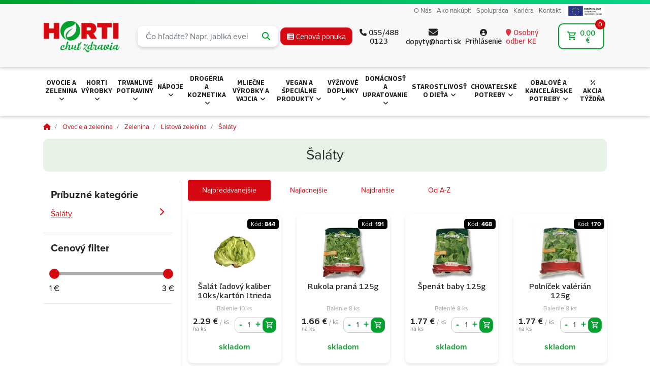

--- FILE ---
content_type: text/html; charset=utf-8
request_url: https://www.horti.sk/salaty
body_size: 12029
content:
<!DOCTYPE html>
<!--[if lt IE 7]>      <html class="no-js lt-ie9 lt-ie8 lt-ie7"> <![endif]-->
<!--[if IE 7]>         <html class="no-js lt-ie9 lt-ie8"> <![endif]-->
<!--[if IE 8]>         <html class="no-js lt-ie9"> <![endif]-->
<!--[if gt IE 8]><!--> <html class="no-js " lang="sk" prefix="og: http://ogp.me/ns# fb: http://ogp.me/ns/fb#" > <!--<![endif]-->
<head>
	<meta charset="utf-8">
	<meta http-equiv="X-UA-Compatible" content="IE=edge">
	<title>Šaláty • HORTI.sk</title>
	<meta name="description" content="">
	<meta name="author" content="HORTI.sk">
	<meta name="robots" content="index, follow">
	<meta name="viewport" content="width=device-width, initial-scale=1, shrink-to-fit=no, user-scalable=no">
    <link rel="canonical" href="https://www.horti.sk/salaty">
    <meta name="facebook-domain-verification" content="44xgra6g189fvkav336tc1sxl94vkm">
	<link rel="shortcut icon" href="favicon.ico">
	<link rel="icon" type="image/png" href="/assets/img/favicon32.png">

	<base href="https://www.horti.sk/">
	<meta property="og:title" content="Šaláty • HORTI.sk">
	<meta property="og:type" content="product">
	<meta property="og:url" content="https://www.horti.sk/salaty">
	<meta property="og:site_name" content="HORTI.sk">
	<meta property="og:description" content="">
	<meta property="og:image" content="imgcache/c-blank-0-3-250-250--.jpg?v=1754914351546">

    <link rel="preconnect" href="https://fonts.googleapis.com">
    <link rel="preconnect" href="https://fonts.gstatic.com" crossorigin>
    <link href="https://fonts.googleapis.com/css2?family=Georama:wght@100..900&display=swap" rel="stylesheet">
	<link rel="stylesheet" href="https://use.typekit.net/yyl3vey.css">
	<link rel="stylesheet" href="https://stackpath.bootstrapcdn.com/bootstrap/4.1.1/css/bootstrap.min.css" integrity="sha384-WskhaSGFgHYWDcbwN70/dfYBj47jz9qbsMId/iRN3ewGhXQFZCSftd1LZCfmhktB" crossorigin="anonymous">
    <link rel="stylesheet" href="https://cdnjs.cloudflare.com/ajax/libs/font-awesome/6.2.0/css/all.min.css">
	<link rel="stylesheet" href="https://cdnjs.cloudflare.com/ajax/libs/fancybox/3.3.5/jquery.fancybox.min.css" />
    <link rel="stylesheet" href="https://cdn.jsdelivr.net/gh/orestbida/cookieconsent@v3.0.0/dist/cookieconsent.css">
    <link rel="stylesheet" href="//cdnjs.cloudflare.com/ajax/libs/toastr.js/latest/toastr.min.css">
	<link rel="stylesheet" type="text/css" href="https://cdn-css.horti.sk/assets/css/nouislider/nouislider.min.css?v=1754914298-0001.2">
	<link rel="stylesheet" type="text/css" href="https://cdn-css.horti.sk/assets/css/slick/slick.css?v=1754914297-0001.2">
	<link rel="stylesheet" type="text/css" href="https://cdn-css.horti.sk/assets/css/slick/slick-theme.css?v=1754914297-0001.2">
	<link rel="stylesheet" type="text/css" href="https://cdn-css.horti.sk/assets/css/nice-select/nice-select.css?v=1754914298-0001.2">
	<link rel="stylesheet" type="text/css" href="https://cdn-css.horti.sk/assets/plugins/select2/dist/css/select2.min.css?v=1754914313-0001.2">
	<link rel="stylesheet" type="text/css" href="https://cdn-css.horti.sk/assets/plugins/swiper/dist/css/swiper.css?v=1754914298-0001.2">
	<link rel="stylesheet" type="text/css" href="https://cdn-css.horti.sk/assets/css/style.css?v=1768994180-0001.2">
	<style type="text/css">.input-group+.invalid-feedback{display:block}.form-control.is-valid,.was-validated .form-control:valid{border-color:#28a745;padding-right:calc(1.5em + 0.75rem)!important;background-image:url("data:image/svg+xml,%3Csvg xmlns='http://www.w3.org/2000/svg' viewBox='0 0 512 512'%3E%3Cpath fill='%2328a745' d='M256 512c141.4 0 256-114.6 256-256S397.4 0 256 0S0 114.6 0 256S114.6 512 256 512zM369 209L241 337c-9.4 9.4-24.6 9.4-33.9 0l-64-64c-9.4-9.4-9.4-24.6 0-33.9s24.6-9.4 33.9 0l47 47L335 175c9.4-9.4 24.6-9.4 33.9 0s9.4 24.6 0 33.9z'/%3E%3C/svg%3E");background-repeat:no-repeat;background-position:right calc(0.375em + 0.1875rem) center;background-size:calc(0.75em + 0.375rem) calc(0.75em + 0.375rem)}.custom-select.is-invalid,.was-validated .custom-select:invalid{border-color:#dc3545;padding-right:calc(0.75em + 2.3125rem)!important;background:url("data:image/svg+xml,%3Csvg xmlns='http://www.w3.org/2000/svg' viewBox='0 0 512 512'%3E%3Cpath fill='%23dc3545' d='M256 512c141.4 0 256-114.6 256-256S397.4 0 256 0S0 114.6 0 256S114.6 512 256 512zm0-384c13.3 0 24 10.7 24 24V264c0 13.3-10.7 24-24 24s-24-10.7-24-24V152c0-13.3 10.7-24 24-24zm32 224c0 17.7-14.3 32-32 32s-32-14.3-32-32s14.3-32 32-32s32 14.3 32 32z'/%3E%3C/svg%3E") center right 1.75rem/calc(0.75em + 0.375rem) calc(0.75em + 0.375rem) no-repeat}.form-control.is-invalid,.was-validated .form-control:invalid{border-color:#dc3545;padding-right:calc(1.5em + 0.75rem)!important;background-image:url("data:image/svg+xml,%3Csvg xmlns='http://www.w3.org/2000/svg' viewBox='0 0 512 512'%3E%3Cpath fill='%23dc3545' d='M256 512c141.4 0 256-114.6 256-256S397.4 0 256 0S0 114.6 0 256S114.6 512 256 512zm0-384c13.3 0 24 10.7 24 24V264c0 13.3-10.7 24-24 24s-24-10.7-24-24V152c0-13.3 10.7-24 24-24zm32 224c0 17.7-14.3 32-32 32s-32-14.3-32-32s14.3-32 32-32s32 14.3 32 32z'/%3E%3C/svg%3E");background-repeat:no-repeat;background-position:right calc(0.375em + 0.1875rem) center;background-size:calc(0.75em + 0.375rem) calc(0.75em + 0.375rem)}select.form-control.is-invalid,select.form-control.is-valid{background-position:right calc(1.25em + 0.1875rem) center}.selectTown{padding:0;font-size:12px;list-style:none}</style>
	<link rel="stylesheet" type="text/css" href="https://cdn-css.horti.sk/assets/css/cookieconsent.css?v=1754914298-0001.2">
	<script type="text/javascript" src="https://cdn-js.horti.sk/assets/js/jquery.min.js?v=1754914333-0001.2"></script>
	<script type="text/javascript" src="https://cdn-js.horti.sk/assets/js/popper.min.js?v=1754914334-0001.2"></script>
	<script type="text/javascript" src="https://cdn-js.horti.sk/assets/js/nouislider/nouislider.min.js?v=1754914334-0001.2"></script>
	<script type="text/javascript" src="https://cdn-js.horti.sk/assets/js/slick/slick.min.js?v=1754914332-0001.2"></script>
	<script type="text/javascript" src="https://cdn-js.horti.sk/assets/js/jquery.form.min.js?v=1754914331-0001.2"></script>
	<script type="text/javascript" src="https://cdn-js.horti.sk/assets/js/formfactory.min.js?v=1754914331-0001.2"></script>
	<script type="text/javascript" src="https://cdn-js.horti.sk/assets/js/commerce.min.js?v=1754914331-0001.2"></script>
	<script type="text/javascript" src="https://cdn-js.horti.sk/assets/plugins/swiper/dist/js/swiper.js?v=1754914299-0001.2"></script>
	<script type="text/javascript" src="https://cdn-js.horti.sk/assets/plugins/autocomplete/dist/autoComplete.min.js?v=1757430382-0001.2"></script>
	<script type="text/javascript" src="https://cdn-js.horti.sk/assets/js/nice-select/jquery.nice-select.min.js?v=1754914334-0001.2"></script>
	<script type="text/javascript" src="https://cdn-js.horti.sk/assets/js/inViewport.js?v=1754914331-0001.2"></script>
	<script type="text/javascript" src="https://cdn-js.horti.sk/assets/js/StorageAdapter.js?v=1761658350-0001.2"></script>
	<script type="text/javascript" src="https://cdn-js.horti.sk/assets/js/BannerPopup.js?v=1761658350-0001.2"></script>
	<script type="text/javascript" src="https://cdn-js.horti.sk/assets/js/main.js?v=1754914333-0001.2"></script>
	<script type="text/javascript" src="https://cdn-js.horti.sk/assets/js/custom.js?v=1765533931-0001.2"></script>
	<script type="text/javascript" src="https://cdn-js.horti.sk/assets/plugins/select2/dist/js/select2.min.js?v=1754914313-0001.2"></script>
	<script src="https://stackpath.bootstrapcdn.com/bootstrap/4.1.1/js/bootstrap.min.js" integrity="sha384-smHYKdLADwkXOn1EmN1qk/HfnUcbVRZyYmZ4qpPea6sjB/pTJ0euyQp0Mk8ck+5T" crossorigin="anonymous"></script>
	<script src="https://cdnjs.cloudflare.com/ajax/libs/fancybox/3.3.5/jquery.fancybox.min.js"></script>
    <script src="//cdnjs.cloudflare.com/ajax/libs/toastr.js/latest/toastr.min.js"></script>

    <script>
		window.dataLayer = window.dataLayer || [];
		function gtag(){ dataLayer.push(arguments);}
		gtag('consent', 'default', {
			'ad_storage': 'denied',
			'ad_user_data': 'denied',
			'ad_personalization': 'denied',
			'analytics_storage': 'denied',
			'wait_for_update': 500
		});
    </script>


    <!-- Google tag (gtag.js) -->
    <script async src="https://www.googletagmanager.com/gtag/js?id=G-91PY6PHK4D"></script>
    <script type="text/plain" data-category="analytics">
        window.dataLayer = window.dataLayer || [];
        function gtag(){ dataLayer.push(arguments); }
        gtag('js', new Date());

        gtag('config', 'G-91PY6PHK4D');
    </script>
    

    <!-- Google Tag Manager -->
    <script type="text/plain" data-category="marketing">(function(w,d,s,l,i){ w[l]=w[l]||[];w[l].push({ 'gtm.start':
    new Date().getTime(),event:'gtm.js' });var f=d.getElementsByTagName(s)[0],
    j=d.createElement(s),dl=l!='dataLayer'?'&l='+l:'';j.async=true;j.src=
    'https://www.googletagmanager.com/gtm.js?id='+i+dl;f.parentNode.insertBefore(j,f);
    })(window,document,'script','dataLayer','GTM-KN7VC43T');</script>
    <!-- End Google Tag Manager -->

    <!-- Barion Pixel -->
    <script type="text/plain" data-category="analytics">
		// Create BP element on the window
		window["bp"] = window["bp"] || function () {
			(window["bp"].q = window["bp"].q || []).push(arguments);
		};
		window["bp"].l = 1 * new Date();

		// Insert a script tag on the top of the head to load bp.js
		scriptElement = document.createElement("script");
		firstScript = document.getElementsByTagName("script")[0];
		scriptElement.async = true;
		scriptElement.src = 'https://pixel.barion.com/bp.js';
		firstScript.parentNode.insertBefore(scriptElement, firstScript);
		window['barion_pixel_id'] = "BP-2sj9wCLycw-A1";

		// Send init event
		bp('init', 'addBarionPixelId', window['barion_pixel_id']);
    </script>

    <noscript>
        <img height="1" width="1" style="display:none" alt="Barion Pixel" src="https://pixel.barion.com/a.gif?ba_pixel_id=BP-2sj9wCLycw-A1&ev=contentView&noscript=1">
    </noscript>

</head>
<body >
<noscript><iframe src="https://www.googletagmanager.com/ns.html?id=GTM-KN7VC43T" height="0" width="0" style="display:none;visibility:hidden"></iframe></noscript>
<!--[if lt IE 9]>
<div class="wrap">
	<div class="alert alert-danger">
		<span class="fa fa-globe"></span> Používate <strong>zastaralý</strong> prehliadač. Prosím <a href="http://browsehappy.com/"><strong>aktualizujte si Váš prehliadač</strong></a> na najnovšiu verziu aby sa Vám webové stránky zobrazovali správne.
	</div>
</div>
<![endif]-->


<div id="overlay" data-padding="152" data-padding-orig="152">
	<div id="overlayBackground"></div>
	<div id="overlayContent">
		<div id="classicPopup" class="popup">
			<div class="popupContent"></div>
			<a href="javascript:;" class="closeBtn"><span class="fa fa-times"></span></a>
		</div>
			<div id="loginPopup" class="popup">
				<div class="popupContent">
<div class="row">
	<div class="col-12">
		<span>Prihlásenie</span>
<div id="loginform_responseText" class="form-response-div"></div>		<form class="" method="POST" id="loginform" role="form" data-generator="commerce/form-factory" data-func="LoginForm_controller::process" data-method="POST" data-ajax="1" data-ajax-scroll="0">
	<input type="hidden" name="ajax" value="1">
	<input type="hidden" name="formId" value="loginform">
	<input type="hidden" name="formName" value="loginForm">
	<noscript><div class="alert alert-danger">Pre správne fungovanie formulára si prosím zapnite <strong>JavaScript</strong>.</div></noscript>
			<div>
				<div class="form-group">
<input type="text" id="loginform-email" name="email" class="form-control" placeholder="Vaša e-mailová adresa">				</div>
				<div class="form-group">
<input type="password" id="loginform-password" name="password" class="form-control" placeholder="Heslo">				</div>
				<div class="form-group form-check text-left">
<input type="checkbox" id="loginform-permanent" name="permanent" value="1" class="form-check-input"><label for="loginform-permanent">Zapamätať si ma</label>				</div>
<button type="submit" name="form_id" value="loginform" class="btn btn-success btn-block">Prihlásiť sa</button>				<div class="login-links mt-1">
					<a href="registracia">Nemáte ešte účet? Zaregistrujte sa</a>
				</div>
				<div class="login-links">
					<a href="zabudnute-heslo">Zabudli ste heslo?</a>
				</div>
			</div>
		<input type="hidden" id="loginform-backlink" name="backlink" value=""></form>
	</div>
</div>
				</div>
				<a href="javascript:;" class="closeBtn"><span class="fa fa-times"></span></a>
			</div>
	</div>
</div>


<div id="preloaderDiv" class="d-none">
	<img src="https://cdn1.horti.sk/assets/img/loader_black.png?v=1754914339" alt="loader black">
	<img src="https://cdn1.horti.sk/assets/img/loader_black.gif?v=1754914355" alt="loader black">
	<img src="https://cdn1.horti.sk/assets/img/loader_product_1.gif?v=1754914351" alt="loader product">
	<img src="https://cdn1.horti.sk/assets/img/loader_white.png?v=1754914355" alt="loader white">
</div>
<noscript><div class="alert alert-danger"><span class="fa fa-cog"></span> Pre správne fungovanie nášho e-shopu si prosím zapnite <strong>JavaScript</strong>.</div></noscript>

<div class="menu-bg"></div>
<header>
    <div class="preheader"></div>
    <div class="mainheader py-0  ">
        <div class="mainmenu">
            <div class="container">
                <div class="d-flex justify-content-end">
                    <ul class="align-items-center">
                        	<li class="menu-line ">
		<a class="nav-link" href="o-nas">O Nás </a>
	</li>
	<li class="menu-line ">
		<a class="nav-link" href="vsetko-o-nakupe">Ako nakúpiť </a>
	</li>
	<li class="menu-line ">
		<a class="nav-link" href="spolupraca">Spolupráca </a>
	</li>
	<li class="menu-line ">
		<a class="nav-link" href="kariera">Kariéra </a>
	</li>
	<li class="menu-line ">
		<a class="nav-link" href="kontakt">Kontakt </a>
	</li>
	<li class="menu-line ">
		<a class="nav-link" href="projekty"><img src="assets/img/logo-eu.png" class="img-fluid" width="75"> </a>
	</li>


                    </ul>
                </div>
            </div>
        </div>
	    <div class="container position-relative px-0 px-md-3">
            <div class="row no-gutters align-items-center ">
                <div class="order-1  col-2 d-lg-none">
                    <button class="navbar-toggler" type="button"  data-target="#navbarSupportedContent" aria-controls="navbarSupportedContent" aria-expanded="false" aria-label="Toggle navigation">
                        <div class="navbar-burger-icon">
                            <span></span> <span></span> <span></span> <span></span>
                        </div>
                        <div class="navbar-burger-text">Menu</div>
                    </button>
                </div>
                <div class="order-2 order-lg-1 col-2 col-md-3 col-lg-2 logo-block">
                    <a class="navbar-brand" href="https://www.horti.sk/">
                        <img class="img-fluid" src="/assets/img/logo.png?v=1.001" alt="HORTI.sk">
                    </a>
                </div>
                <div class="order-3 order-lg-3 col-8 col-md-7 col-lg-7 order-lg-2 cart-top-block">
                    <div class="d-flex justify-content-end align-items-center py-2 ">
                        <div class="mx-1 text-center">
                            <a href="javascript:;" class="btn btn-danger btn-sm" onclick="popupOpen(&quot;/salaty?renderBlock=default&amp;presenter=PriceOffer_controller&quot;,650,null,null, true)"><i class="fas fa-th-list"></i> <span class="d-none d-lg-inline">Cenová ponuka</span></a>
                        </div>
                        <div class="mx-1 text-center">
                            <a href="tel:055/4880123"><i class="fas fa-phone"></i> <span class="d-none d-lg-inline">055/488 0123</span></a>
                        </div>
                        <div class="mx-1 text-center">
                            <a href="/cdn-cgi/l/email-protection#e3878c939a979aa38b8c91978acd90889e"><i class="fas fa-envelope"></i> <span class="d-none d-lg-inline"><span class="__cf_email__" data-cfemail="791d1609000d003911160b0d10570a12">[email&#160;protected]</span></span></a>
                        </div>

                        	<a href="javascript:;" onclick="javascript:popupOpen(null,350,'loginPopup',null,true)" class="text-center mx-1">
		<i class="fas fa-user-circle"></i>
		<span class="d-none d-lg-inline">Prihlásenie</span>
	</a>
 
<div id="snippet--cart-zipselector">    <div class="mx-1">
        <a id="zipSelector" href="https://www.horti.sk/salaty?do=zipDialog&amp;presenter=Cart_controller" class="ajax text-danger" data-toggle="tooltip" title="Zmeniť spôsob doručenia"><i class="fas fa-map-marker"></i> <span class="d-none d-lg-inline">Osobný odber KE</span></a>
    </div>
</div>

                        <div class="cart-h text-center mx-1 ">
                        <div id="snippet--cart-header"><a href="kosik" class="d-flex align-items-center">
    <div class=""><svg xmlns="http://www.w3.org/2000/svg" width="17.078" height="17.072" viewBox="0 0 17.078 17.072"><defs><style>.a{fill:#fff;}</style></defs><path class="a" d="M13.42,11.389a1.7,1.7,0,0,0,1.494-.879l3.056-5.54a.85.85,0,0,0-.743-1.263H4.594L3.791,2H1V3.707H2.707L5.78,10.186,4.628,12.269A1.71,1.71,0,0,0,6.122,14.8H16.365V13.1H6.122l.939-1.707ZM5.4,5.414H15.776L13.42,9.682H7.428Zm.717,10.243a1.707,1.707,0,1,0,1.707,1.707A1.7,1.7,0,0,0,6.122,15.657Zm8.536,0a1.707,1.707,0,1,0,1.707,1.707A1.7,1.7,0,0,0,14.657,15.657Z" transform="translate(-1 -2)"/></svg></div>
    <div class="d-none d-md-block ml-lg-2">0.00 €</div>
    <div class="cart-total-h">0</div>
</a>
</div> 
                        </div>

                    </div>
                </div>
                <div class="order-4 order-lg-2 col-12 col-lg position-static">
                    <form method="GET" class="search-block topSearch" action="vyhladavanie">
	<div class="input-group justify-content-lg-end search-form-input">
		<input type="text" class="form-control" required name="keywords" placeholder="Čo hľadáte? Napr. jablká evelina" autocomplete="off">
		<div class="input-group-append">
			<button type="submit" class="btn btn-success"><i class="fa fa-search" aria-hidden="true"></i>&nbsp;</button>
		</div>
	</div>
	<div class="vyhladavanie instant-search">

		<div class="instant-search-content"></div>
	</div>
</form>
<script data-cfasync="false" src="/cdn-cgi/scripts/5c5dd728/cloudflare-static/email-decode.min.js"></script><script>
	var typewatch = (function(){
		var timer = 0;
		return function(callback, ms){
			clearTimeout (timer);
			timer = setTimeout(callback, ms);
		}
	})();
	$("input[name='keywords']").keyup(function(){
		var val=$(this).val();
		if(val.length > 2){
			typewatch(function(){
				$(".instant-search-content").html('<div class="text-center">'+getLoader("product")+'</div>')
				$(".instant-search").show();
				Commerce.renderBlock("instantSearch", "SearchForm_controller", { q: val.replace(/ /g,"+")}).done(function (response){
					$(".instant-search-content").html(response);
                })
			},800);
		} else {
			$(".instant-search").hide();
		}

	});
	$(document).mouseup(function (e){
		if ($("#search , .instant-search").has(e.target).length === 0){ $(".instant-search").hide(); }
	});

</script> 
                </div>
            </div>
        </div>
    </div>
    <div id="snippet--cart-addedfallback"></div>
    <div class="menuheader">
        <nav class="navbar navbar-expand-lg navbar-light">
            <div class="collapse navbar-collapse responsive-menu" id="navbarSupportedContent">
                <div class="container menu-bar position-relative">
                    <ul class="navbar-nav justify-content-between align-items-lg-center">
                        <div class="col-12 d-lg-none">
                            <button type="button" class="col-12 navbar-toggler pl-3 pr-3">
                                <div class="row justify-content-between align-items-center no-gutters">
                                    <div>
                                        <a class="navbar-brand" href="https://www.horti.sk/">
                                            <img class="img-fluid" src="assets/img/logo-mobile.png" alt="HORTI.sk">
                                        </a>
                                    </div>
                                    <div><i class="fas fa-times"></i></div>
                                </div>
                            </button>
                        </div>
                        				<li data-id="1028">
				    <a href="ovocie-a-zelenina">Ovocie a zelenina <i class="fas fa-angle-down"></i></a>
                    <ul  class="sub-menu w-100 list-unstyled">
                        <div class="container">
                            <div class="row  no-gutters align-items-stretch">
                                <div class="loader text-center col-12"><img src="assets/img/loader_product_1.gif" alt="loading"></div>
                            </div>
                        </div>
                    </ul>
				</li>
				<li data-id="7">
				    <a href="horti-vyrobky">HORTI výrobky <i class="fas fa-angle-down"></i></a>
                    <ul  class="sub-menu w-100 list-unstyled">
                        <div class="container">
                            <div class="row  no-gutters align-items-stretch">
                                <div class="loader text-center col-12"><img src="assets/img/loader_product_1.gif" alt="loading"></div>
                            </div>
                        </div>
                    </ul>
				</li>
				<li data-id="1004">
				    <a href="potraviny">Trvanlivé potraviny <i class="fas fa-angle-down"></i></a>
                    <ul  class="sub-menu w-100 list-unstyled">
                        <div class="container">
                            <div class="row  no-gutters align-items-stretch">
                                <div class="loader text-center col-12"><img src="assets/img/loader_product_1.gif" alt="loading"></div>
                            </div>
                        </div>
                    </ul>
				</li>
				<li data-id="1007">
				    <a href="napoje">Nápoje <i class="fas fa-angle-down"></i></a>
                    <ul  class="sub-menu w-100 list-unstyled">
                        <div class="container">
                            <div class="row  no-gutters align-items-stretch">
                                <div class="loader text-center col-12"><img src="assets/img/loader_product_1.gif" alt="loading"></div>
                            </div>
                        </div>
                    </ul>
				</li>
				<li data-id="1006">
				    <a href="drogeria">Drogéria a kozmetika <i class="fas fa-angle-down"></i></a>
                    <ul  class="sub-menu w-100 list-unstyled">
                        <div class="container">
                            <div class="row  no-gutters align-items-stretch">
                                <div class="loader text-center col-12"><img src="assets/img/loader_product_1.gif" alt="loading"></div>
                            </div>
                        </div>
                    </ul>
				</li>
				<li data-id="1178">
				    <a href="mliecne-vyrobky-a-vajcia">Mliečne výrobky a vajcia  <i class="fas fa-angle-down"></i></a>
                    <ul  class="sub-menu w-100 list-unstyled">
                        <div class="container">
                            <div class="row  no-gutters align-items-stretch">
                                <div class="loader text-center col-12"><img src="assets/img/loader_product_1.gif" alt="loading"></div>
                            </div>
                        </div>
                    </ul>
				</li>
				<li data-id="1240">
				    <a href="vegan-a-specialne-produkty">Vegan a špeciálne produkty  <i class="fas fa-angle-down"></i></a>
                    <ul  class="sub-menu w-100 list-unstyled">
                        <div class="container">
                            <div class="row  no-gutters align-items-stretch">
                                <div class="loader text-center col-12"><img src="assets/img/loader_product_1.gif" alt="loading"></div>
                            </div>
                        </div>
                    </ul>
				</li>
				<li data-id="1282">
				    <a href="vyzivove-doplnky">Výživové doplnky <i class="fas fa-angle-down"></i></a>
                    <ul  class="sub-menu w-100 list-unstyled">
                        <div class="container">
                            <div class="row  no-gutters align-items-stretch">
                                <div class="loader text-center col-12"><img src="assets/img/loader_product_1.gif" alt="loading"></div>
                            </div>
                        </div>
                    </ul>
				</li>
				<li data-id="1289">
				    <a href="domacnost-a-upratovanie">Domácnosť a upratovanie  <i class="fas fa-angle-down"></i></a>
                    <ul  class="sub-menu w-100 list-unstyled">
                        <div class="container">
                            <div class="row  no-gutters align-items-stretch">
                                <div class="loader text-center col-12"><img src="assets/img/loader_product_1.gif" alt="loading"></div>
                            </div>
                        </div>
                    </ul>
				</li>
				<li data-id="1330">
				    <a href="starostlivost-o-dieta">Starostlivosť o dieťa <i class="fas fa-angle-down"></i></a>
                    <ul  class="sub-menu w-100 list-unstyled">
                        <div class="container">
                            <div class="row  no-gutters align-items-stretch">
                                <div class="loader text-center col-12"><img src="assets/img/loader_product_1.gif" alt="loading"></div>
                            </div>
                        </div>
                    </ul>
				</li>
				<li data-id="1341">
				    <a href="chovatelske-potreby">Chovateľské potreby  <i class="fas fa-angle-down"></i></a>
                    <ul  class="sub-menu w-100 list-unstyled">
                        <div class="container">
                            <div class="row  no-gutters align-items-stretch">
                                <div class="loader text-center col-12"><img src="assets/img/loader_product_1.gif" alt="loading"></div>
                            </div>
                        </div>
                    </ul>
				</li>
				<li data-id="1373">
				    <a href="obalove-a-kancelarske-potreby">Obalové a kancelárske potreby <i class="fas fa-angle-down"></i></a>
                    <ul  class="sub-menu w-100 list-unstyled">
                        <div class="container">
                            <div class="row  no-gutters align-items-stretch">
                                <div class="loader text-center col-12"><img src="assets/img/loader_product_1.gif" alt="loading"></div>
                            </div>
                        </div>
                    </ul>
				</li>
    <li><a href="akcia-tyzdna"><i class="fas fa-percentage"></i> Akcia týždňa</a></li>
 
                         
                        <div>
                            <div class="responsive-menu-contact d-block d-sm-none mb-4" style="border-top:3px solid #08D687 ">

                                <ul class="navbar-nav">
                                    <li><a href="vsetko-o-nakupe">Ako nakúpiť</a></li>
                                    <li><a href="javascript:;" onclick="javascript:popupOpen(null,350,'loginPopup',null,true)">Prihlásenie</a></li>
                                    <li><a href="/kontakt">Kontakt</a></li>
                                </ul>
                            </div>
                        </div>
                    </ul>
                </div>
            </div>
        </nav>
    </div>
</header>

<script>


</script>
<div class="container-fluid">
    <div class="row">

    </div>
</div>

<!-- // CONTENT start // -->
<section id="content">
	
<div class="products container">
	<div class="content-cart-overlay">
		<div class="content-cart-loader">
			<img src="assets/img/loader_product.gif" alt="loading...">
		</div>
	</div>
<div class="mt-3">
    <div class="row no-gutters align-items-center">
        <nav aria-label="breadcrumb" class="col-auto">
            <ol class="breadcrumb">
                <li class="breadcrumb-item"><a href="https://www.horti.sk/"><span class="fa fa-home"></span></a></li>
                <li class="breadcrumb-item " >
                        <a href="ovocie-a-zelenina">Ovocie a zelenina</a>
                </li>
                <li class="breadcrumb-item " >
                        <a href="zelenina">Zelenina</a>
                </li>
                <li class="breadcrumb-item " >
                        <a href="listova-zelenina">Listová zelenina</a>
                </li>
                <li class="breadcrumb-item active" aria-current="page">
                        <a href="salaty">Šaláty</a>
                </li>
            </ol>
        </nav>
        <div class="col-auto ml-auto" style="font-size:13px;">

        </div>
    </div>
    <div class="">

    <div class="alert-success p-3 border-radius mb-3 text-black home-zip-container">
        <h1>Šaláty</h1>
</div>
    </div>
</div>
	<button class="btn btn-success btn-block filter-button-show d-lg-none mb-3">Zobraziť filter <i class="fa fa-angle-down"></i></button>
	<div class="row">
		<div class="col-10 col-sm-6 col-md-4 col-lg-3 col-xl-3 responsive-filter">

<form method="get" id="filterForm" action="salaty#filterForm">

<div class="filter">
	<div class="filter-block">
        <div class="filter-title">Príbuzné kategórie</div>
			<ul class="list-unstyled">
				<li><a class="active" href="salaty">Šaláty <span class="fas fa-chevron-right pull-right"></span></a></li>
			</ul>
	</div>

	<div class="filter-block">
		<div class="filter-title">Cenový filter</div>
		<div class="mt-4 mb-5">
			<div id="slider" class="noUi-target noUi-ltr noUi-horizontal"></div>
		</div>
		<input type="hidden" name="cena_od" value="1" id="filter-min-cena">
		<input type="hidden" name="cena_do" value="3" id="filter-max-cena">
		<script>
			var slider = document.getElementById('slider');
			noUiSlider.create(slider, {
				start   : [1, 3],
				connect : true,
				tooltips: true,
				step: 1,
				range   : {
					'min': 1,
					'max': 3
				},
				format: {
					to: function(value){
						return Math.round(value) + " €";
					},
					from: function(value){
						return Math.round(value.replace(" €",""));
					}
				}
			});
			slider.noUiSlider.on("change",function(values,handle){
				var min = values[0].replace(" €","");
				var max = values[1].replace(" €","");
				$("#filter-max-cena").val(max).change();
				$("#filter-min-cena").val(min).change();
			})
		</script>
	</div>
	<div class="row no-gutters">
	</div>

</div>
</form>

<script>
	$("#filterForm input")./*not("input[name='cena_do'],input[name='cena_od']").*/on("change",function(){
		turnOnCartLoader();
		setTimeout(function(){
			$("#filterForm").submit();
		},1000);

	})
</script>		</div>
		<div class="col-md-12 col-lg-9 col-xl-9">
			<div class="filter-bg"></div>

			<div class="sort d-lg-flex align-items-center mb-3 ">


						<ul class="sorting">
							<li class="p-2 active"><a href="salaty">Najpredávanejšie</a></li>
							<li class="p-2 "><a href="salaty/najlacnejsie">Najlacnejšie</a></li>
							<li class="p-2 "><a href="salaty/najdrahsie">Najdrahšie</a></li>
							<li class="p-2 "><a href="salaty/abecedne">Od A-Z</a></li>
						</ul>
						<div class="ml-auto" style="font-size: 13px;">
                        </div>

			</div>
			<div class="row mb-5" id="products-list">
<div class="col-6 col-sm-6 col-xl-3  mb-1 mb-lg-3">
    <div class="product-block mx-auto position-relative">
        <div class="product-tags">
        </div>
        <div class="product-tag-price">
            <div class="tag tag_code">Kód: <strong>844</strong></div>

        </div>
        <div class="product-image text-center">
            <a class="justify-content-center" href="salat-ladovy" tabindex="-1"><img src="https://cdn-img.horti.sk/imgcache/et/e0/33/94/salat-ladovy-kaliber-10ks-karton-i-trieda-resized-item-260-3-450-300-FFFFFF.jpg?v=1679329333" alt="Šalát ľadový kaliber 10ks/kartón I.trieda" class="img-fluid"></a>
        </div>

        <div class="justify-content-center text-center">
            <div class="">
                <div class="product-name my-1"><a href="salat-ladovy" tabindex="-1">Šalát ľadový kaliber 10ks/kartón I.trieda</a></div>
                <div style="font-size: 12px;color:#a5a5a5;">Balenie 10 ks</div>
            </div>
            <div >
                <div class="row no-gutters align-items-center mt-2">
                    <div class="col-6">
                        <div class="text-left category-price">2.29 € <span class="product-unit">/ ks</span></div>
                        <div class="text-left" style="font-size: 11px;line-height:12px;color:#7e7e7e;">na ks</div>
                    </div>
                    <div class="col-6">
                        <div class="d-flex justify-content-between align-items-center item-cart">
                            <div class="product-quantity product-quantity-item">
                                <input class="form-control form-control-sm" data-multiplier="1" min="1" step="1" value="1" name="mnozstvo[148]" type="number" >
                                <button class="btn btn-minus" onclick="javascript:qtyMinus(148,false,1)">-</button>
                                <button class="btn btn-plus" onclick="javascript:qtyPlus(148,false,1)">+</button>
                            </div>
                            <button data-button-hash="148" type="button" onclick="javascript:addToCart(148,null,1, 1)" class="btn btn-success">
                                <div class="cart-block d-flex align-item-center">
<svg xmlns="http://www.w3.org/2000/svg" width="17.078" height="17.072" viewBox="0 0 17.078 17.072"><defs><style>.a{fill:#fff;}</style></defs><path class="a" d="M13.42,11.389a1.7,1.7,0,0,0,1.494-.879l3.056-5.54a.85.85,0,0,0-.743-1.263H4.594L3.791,2H1V3.707H2.707L5.78,10.186,4.628,12.269A1.71,1.71,0,0,0,6.122,14.8H16.365V13.1H6.122l.939-1.707ZM5.4,5.414H15.776L13.42,9.682H7.428Zm.717,10.243a1.707,1.707,0,1,0,1.707,1.707A1.7,1.7,0,0,0,6.122,15.657Zm8.536,0a1.707,1.707,0,1,0,1.707,1.707A1.7,1.7,0,0,0,14.657,15.657Z" transform="translate(-1 -2)"/></svg>                                </div>
                            </button>
                        </div>
                    </div>
                </div>
            </div>

        </div>
        <div class="text-center mt-3"><strong class="text-success">skladom</strong></div>
    </div>
</div>
<div class="col-6 col-sm-6 col-xl-3  mb-1 mb-lg-3">
    <div class="product-block mx-auto position-relative">
        <div class="product-tags">
        </div>
        <div class="product-tag-price">
            <div class="tag tag_code">Kód: <strong>191</strong></div>

        </div>
        <div class="product-image text-center">
            <a class="justify-content-center" href="rukola-prana" tabindex="-1"><img src="https://cdn-img.horti.sk/imgcache/et/3d/0f/6d/rukola-prana-125g-resized-item-220-3-450-300-FFFFFF.jpg?v=1674996747" alt="Rukola praná 125g" class="img-fluid"></a>
        </div>

        <div class="justify-content-center text-center">
            <div class="">
                <div class="product-name my-1"><a href="rukola-prana" tabindex="-1">Rukola praná 125g</a></div>
                <div style="font-size: 12px;color:#a5a5a5;">Balenie 8 ks</div>
            </div>
            <div >
                <div class="row no-gutters align-items-center mt-2">
                    <div class="col-6">
                        <div class="text-left category-price">1.66 € <span class="product-unit">/ ks</span></div>
                        <div class="text-left" style="font-size: 11px;line-height:12px;color:#7e7e7e;">na ks</div>
                    </div>
                    <div class="col-6">
                        <div class="d-flex justify-content-between align-items-center item-cart">
                            <div class="product-quantity product-quantity-item">
                                <input class="form-control form-control-sm" data-multiplier="1" min="1" step="1" value="1" name="mnozstvo[53]" type="number" >
                                <button class="btn btn-minus" onclick="javascript:qtyMinus(53,false,1)">-</button>
                                <button class="btn btn-plus" onclick="javascript:qtyPlus(53,false,1)">+</button>
                            </div>
                            <button data-button-hash="53" type="button" onclick="javascript:addToCart(53,null,1, 1)" class="btn btn-success">
                                <div class="cart-block d-flex align-item-center">
<svg xmlns="http://www.w3.org/2000/svg" width="17.078" height="17.072" viewBox="0 0 17.078 17.072"><defs><style>.a{fill:#fff;}</style></defs><path class="a" d="M13.42,11.389a1.7,1.7,0,0,0,1.494-.879l3.056-5.54a.85.85,0,0,0-.743-1.263H4.594L3.791,2H1V3.707H2.707L5.78,10.186,4.628,12.269A1.71,1.71,0,0,0,6.122,14.8H16.365V13.1H6.122l.939-1.707ZM5.4,5.414H15.776L13.42,9.682H7.428Zm.717,10.243a1.707,1.707,0,1,0,1.707,1.707A1.7,1.7,0,0,0,6.122,15.657Zm8.536,0a1.707,1.707,0,1,0,1.707,1.707A1.7,1.7,0,0,0,14.657,15.657Z" transform="translate(-1 -2)"/></svg>                                </div>
                            </button>
                        </div>
                    </div>
                </div>
            </div>

        </div>
        <div class="text-center mt-3"><strong class="text-success">skladom</strong></div>
    </div>
</div>
<div class="col-6 col-sm-6 col-xl-3  mb-1 mb-lg-3">
    <div class="product-block mx-auto position-relative">
        <div class="product-tags">
        </div>
        <div class="product-tag-price">
            <div class="tag tag_code">Kód: <strong>468</strong></div>

        </div>
        <div class="product-image text-center">
            <a class="justify-content-center" href="spenat-baby-125gr" tabindex="-1"><img src="https://cdn-img.horti.sk/imgcache/et/f6/40/82/spenat-baby-125g-resized-item-217-3-450-300-FFFFFF.jpg?v=1674996747" alt="Špenát baby 125g" class="img-fluid"></a>
        </div>

        <div class="justify-content-center text-center">
            <div class="">
                <div class="product-name my-1"><a href="spenat-baby-125gr" tabindex="-1">Špenát baby 125g</a></div>
                <div style="font-size: 12px;color:#a5a5a5;">Balenie 8 ks</div>
            </div>
            <div >
                <div class="row no-gutters align-items-center mt-2">
                    <div class="col-6">
                        <div class="text-left category-price">1.77 € <span class="product-unit">/ ks</span></div>
                        <div class="text-left" style="font-size: 11px;line-height:12px;color:#7e7e7e;">na ks</div>
                    </div>
                    <div class="col-6">
                        <div class="d-flex justify-content-between align-items-center item-cart">
                            <div class="product-quantity product-quantity-item">
                                <input class="form-control form-control-sm" data-multiplier="1" min="1" step="1" value="1" name="mnozstvo[93]" type="number" >
                                <button class="btn btn-minus" onclick="javascript:qtyMinus(93,false,1)">-</button>
                                <button class="btn btn-plus" onclick="javascript:qtyPlus(93,false,1)">+</button>
                            </div>
                            <button data-button-hash="93" type="button" onclick="javascript:addToCart(93,null,1, 1)" class="btn btn-success">
                                <div class="cart-block d-flex align-item-center">
<svg xmlns="http://www.w3.org/2000/svg" width="17.078" height="17.072" viewBox="0 0 17.078 17.072"><defs><style>.a{fill:#fff;}</style></defs><path class="a" d="M13.42,11.389a1.7,1.7,0,0,0,1.494-.879l3.056-5.54a.85.85,0,0,0-.743-1.263H4.594L3.791,2H1V3.707H2.707L5.78,10.186,4.628,12.269A1.71,1.71,0,0,0,6.122,14.8H16.365V13.1H6.122l.939-1.707ZM5.4,5.414H15.776L13.42,9.682H7.428Zm.717,10.243a1.707,1.707,0,1,0,1.707,1.707A1.7,1.7,0,0,0,6.122,15.657Zm8.536,0a1.707,1.707,0,1,0,1.707,1.707A1.7,1.7,0,0,0,14.657,15.657Z" transform="translate(-1 -2)"/></svg>                                </div>
                            </button>
                        </div>
                    </div>
                </div>
            </div>

        </div>
        <div class="text-center mt-3"><strong class="text-success">skladom</strong></div>
    </div>
</div>
<div class="col-6 col-sm-6 col-xl-3  mb-1 mb-lg-3">
    <div class="product-block mx-auto position-relative">
        <div class="product-tags">
        </div>
        <div class="product-tag-price">
            <div class="tag tag_code">Kód: <strong>170</strong></div>

        </div>
        <div class="product-image text-center">
            <a class="justify-content-center" href="polnicek-valerian-125-gr" tabindex="-1"><img src="https://cdn-img.horti.sk/imgcache/et/ca/9e/64/polnicek-valerian-125g-resized-item-219-3-450-300-FFFFFF.jpg?v=1674996747" alt="Polníček valérián 125g" class="img-fluid"></a>
        </div>

        <div class="justify-content-center text-center">
            <div class="">
                <div class="product-name my-1"><a href="polnicek-valerian-125-gr" tabindex="-1">Polníček valérián 125g</a></div>
                <div style="font-size: 12px;color:#a5a5a5;">Balenie 8 ks</div>
            </div>
            <div >
                <div class="row no-gutters align-items-center mt-2">
                    <div class="col-6">
                        <div class="text-left category-price">1.77 € <span class="product-unit">/ ks</span></div>
                        <div class="text-left" style="font-size: 11px;line-height:12px;color:#7e7e7e;">na ks</div>
                    </div>
                    <div class="col-6">
                        <div class="d-flex justify-content-between align-items-center item-cart">
                            <div class="product-quantity product-quantity-item">
                                <input class="form-control form-control-sm" data-multiplier="1" min="1" step="1" value="1" name="mnozstvo[51]" type="number" >
                                <button class="btn btn-minus" onclick="javascript:qtyMinus(51,false,1)">-</button>
                                <button class="btn btn-plus" onclick="javascript:qtyPlus(51,false,1)">+</button>
                            </div>
                            <button data-button-hash="51" type="button" onclick="javascript:addToCart(51,null,1, 1)" class="btn btn-success">
                                <div class="cart-block d-flex align-item-center">
<svg xmlns="http://www.w3.org/2000/svg" width="17.078" height="17.072" viewBox="0 0 17.078 17.072"><defs><style>.a{fill:#fff;}</style></defs><path class="a" d="M13.42,11.389a1.7,1.7,0,0,0,1.494-.879l3.056-5.54a.85.85,0,0,0-.743-1.263H4.594L3.791,2H1V3.707H2.707L5.78,10.186,4.628,12.269A1.71,1.71,0,0,0,6.122,14.8H16.365V13.1H6.122l.939-1.707ZM5.4,5.414H15.776L13.42,9.682H7.428Zm.717,10.243a1.707,1.707,0,1,0,1.707,1.707A1.7,1.7,0,0,0,6.122,15.657Zm8.536,0a1.707,1.707,0,1,0,1.707,1.707A1.7,1.7,0,0,0,14.657,15.657Z" transform="translate(-1 -2)"/></svg>                                </div>
                            </button>
                        </div>
                    </div>
                </div>
            </div>

        </div>
        <div class="text-center mt-3"><strong class="text-success">skladom</strong></div>
    </div>
</div>
<div class="col-6 col-sm-6 col-xl-3  mb-1 mb-lg-3">
    <div class="product-block mx-auto position-relative">
        <div class="product-tags">
        </div>
        <div class="product-tag-price">
            <div class="tag tag_code">Kód: <strong>47</strong></div>

        </div>
        <div class="product-image text-center">
            <a class="justify-content-center" href="salat-lollo-rosso-i-tr" tabindex="-1"><img src="https://cdn-img.horti.sk/imgcache/et/46/8e/83/salat-lollo-rosso-i-trieda-resized-item-2197-3-450-300-FFFFFF.jpg?v=1754942102" alt="Šalát Lollo Rosso I.trieda" class="img-fluid"></a>
        </div>

        <div class="justify-content-center text-center">
            <div class="">
                <div class="product-name my-1"><a href="salat-lollo-rosso-i-tr" tabindex="-1">Šalát Lollo Rosso I.trieda</a></div>
                <div style="font-size: 12px;color:#a5a5a5;">Balenie 12 ks</div>
            </div>
            <div >
                <div class="row no-gutters align-items-center mt-2">
                    <div class="col-6">
                        <div class="text-left category-price">1.77 € <span class="product-unit">/ ks</span></div>
                        <div class="text-left" style="font-size: 11px;line-height:12px;color:#7e7e7e;">na ks</div>
                    </div>
                    <div class="col-6">
                        <div class="d-flex justify-content-between align-items-center item-cart">
                            <div class="product-quantity product-quantity-item">
                                <input class="form-control form-control-sm" data-multiplier="1" min="1" step="1" value="1" name="mnozstvo[16]" type="number" >
                                <button class="btn btn-minus" onclick="javascript:qtyMinus(16,false,1)">-</button>
                                <button class="btn btn-plus" onclick="javascript:qtyPlus(16,false,1)">+</button>
                            </div>
                            <button data-button-hash="16" type="button" onclick="javascript:addToCart(16,null,1, 1)" class="btn btn-success">
                                <div class="cart-block d-flex align-item-center">
<svg xmlns="http://www.w3.org/2000/svg" width="17.078" height="17.072" viewBox="0 0 17.078 17.072"><defs><style>.a{fill:#fff;}</style></defs><path class="a" d="M13.42,11.389a1.7,1.7,0,0,0,1.494-.879l3.056-5.54a.85.85,0,0,0-.743-1.263H4.594L3.791,2H1V3.707H2.707L5.78,10.186,4.628,12.269A1.71,1.71,0,0,0,6.122,14.8H16.365V13.1H6.122l.939-1.707ZM5.4,5.414H15.776L13.42,9.682H7.428Zm.717,10.243a1.707,1.707,0,1,0,1.707,1.707A1.7,1.7,0,0,0,6.122,15.657Zm8.536,0a1.707,1.707,0,1,0,1.707,1.707A1.7,1.7,0,0,0,14.657,15.657Z" transform="translate(-1 -2)"/></svg>                                </div>
                            </button>
                        </div>
                    </div>
                </div>
            </div>

        </div>
        <div class="text-center mt-3"><strong class="text-success">skladom</strong></div>
    </div>
</div>
<div class="col-6 col-sm-6 col-xl-3  mb-1 mb-lg-3">
    <div class="product-block mx-auto position-relative">
        <div class="product-tags">
        </div>
        <div class="product-tag-price">
            <div class="tag tag_code">Kód: <strong>510</strong></div>

        </div>
        <div class="product-image text-center">
            <a class="justify-content-center" href="salat-baby-mix-125gr-i-tr" tabindex="-1"><img src="https://cdn-img.horti.sk/imgcache/et/fc/51/fd/salat-baby-mix-125g-i-trieda-resized-item-218-3-450-300-FFFFFF.jpg?v=1674996747" alt="Šalát BABY mix 125g  I.trieda" class="img-fluid"></a>
        </div>

        <div class="justify-content-center text-center">
            <div class="">
                <div class="product-name my-1"><a href="salat-baby-mix-125gr-i-tr" tabindex="-1">Šalát BABY mix 125g  I.trieda</a></div>
                <div style="font-size: 12px;color:#a5a5a5;">Balenie 8 ks</div>
            </div>
            <div >
                <div class="row no-gutters align-items-center mt-2">
                    <div class="col-6">
                        <div class="text-left category-price">1.66 € <span class="product-unit">/ ks</span></div>
                        <div class="text-left" style="font-size: 11px;line-height:12px;color:#7e7e7e;">na ks</div>
                    </div>
                    <div class="col-6">
                        <div class="d-flex justify-content-between align-items-center item-cart">
                            <div class="product-quantity product-quantity-item">
                                <input class="form-control form-control-sm" data-multiplier="1" min="1" step="1" value="1" name="mnozstvo[100]" type="number" >
                                <button class="btn btn-minus" onclick="javascript:qtyMinus(100,false,1)">-</button>
                                <button class="btn btn-plus" onclick="javascript:qtyPlus(100,false,1)">+</button>
                            </div>
                            <button data-button-hash="100" type="button" onclick="javascript:addToCart(100,null,1, 1)" class="btn btn-success">
                                <div class="cart-block d-flex align-item-center">
<svg xmlns="http://www.w3.org/2000/svg" width="17.078" height="17.072" viewBox="0 0 17.078 17.072"><defs><style>.a{fill:#fff;}</style></defs><path class="a" d="M13.42,11.389a1.7,1.7,0,0,0,1.494-.879l3.056-5.54a.85.85,0,0,0-.743-1.263H4.594L3.791,2H1V3.707H2.707L5.78,10.186,4.628,12.269A1.71,1.71,0,0,0,6.122,14.8H16.365V13.1H6.122l.939-1.707ZM5.4,5.414H15.776L13.42,9.682H7.428Zm.717,10.243a1.707,1.707,0,1,0,1.707,1.707A1.7,1.7,0,0,0,6.122,15.657Zm8.536,0a1.707,1.707,0,1,0,1.707,1.707A1.7,1.7,0,0,0,14.657,15.657Z" transform="translate(-1 -2)"/></svg>                                </div>
                            </button>
                        </div>
                    </div>
                </div>
            </div>

        </div>
        <div class="text-center mt-3"><strong class="text-success">skladom</strong></div>
    </div>
</div>
<div class="col-6 col-sm-6 col-xl-3  mb-1 mb-lg-3">
    <div class="product-block mx-auto position-relative">
        <div class="product-tags">
        </div>
        <div class="product-tag-price">
            <div class="tag tag_code">Kód: <strong>384</strong></div>

        </div>
        <div class="product-image text-center">
            <a class="justify-content-center" href="salat-hlavkovy-ks-i-tr" tabindex="-1"><img src="https://cdn-img.horti.sk/imgcache/et/23/bb/14/salat-hlavkovy-ks-i-trieda-resized-item-55-3-450-300-FFFFFF.jpg?v=1674996750" alt="Šalát hlávkový /ks I. trieda" class="img-fluid"></a>
        </div>

        <div class="justify-content-center text-center">
            <div class="">
                <div class="product-name my-1"><a href="salat-hlavkovy-ks-i-tr" tabindex="-1">Šalát hlávkový /ks I. trieda</a></div>
                <div style="font-size: 12px;color:#a5a5a5;">Balenie 16 ks</div>
            </div>
            <div >
                <div class="row no-gutters align-items-center mt-2">
                    <div class="col-6">
                        <div class="text-left category-price">1.39 € <span class="product-unit">/ ks</span></div>
                        <div class="text-left" style="font-size: 11px;line-height:12px;color:#7e7e7e;">na ks</div>
                    </div>
                    <div class="col-6">
                        <div class="d-flex justify-content-between align-items-center item-cart">
                            <div class="product-quantity product-quantity-item">
                                <input class="form-control form-control-sm" data-multiplier="1" min="1" step="1" value="1" name="mnozstvo[83]" type="number" >
                                <button class="btn btn-minus" onclick="javascript:qtyMinus(83,false,1)">-</button>
                                <button class="btn btn-plus" onclick="javascript:qtyPlus(83,false,1)">+</button>
                            </div>
                            <button data-button-hash="83" type="button" onclick="javascript:addToCart(83,null,1, 1)" class="btn btn-success">
                                <div class="cart-block d-flex align-item-center">
<svg xmlns="http://www.w3.org/2000/svg" width="17.078" height="17.072" viewBox="0 0 17.078 17.072"><defs><style>.a{fill:#fff;}</style></defs><path class="a" d="M13.42,11.389a1.7,1.7,0,0,0,1.494-.879l3.056-5.54a.85.85,0,0,0-.743-1.263H4.594L3.791,2H1V3.707H2.707L5.78,10.186,4.628,12.269A1.71,1.71,0,0,0,6.122,14.8H16.365V13.1H6.122l.939-1.707ZM5.4,5.414H15.776L13.42,9.682H7.428Zm.717,10.243a1.707,1.707,0,1,0,1.707,1.707A1.7,1.7,0,0,0,6.122,15.657Zm8.536,0a1.707,1.707,0,1,0,1.707,1.707A1.7,1.7,0,0,0,14.657,15.657Z" transform="translate(-1 -2)"/></svg>                                </div>
                            </button>
                        </div>
                    </div>
                </div>
            </div>

        </div>
        <div class="text-center mt-3"><strong class="text-success">skladom</strong></div>
    </div>
</div>
<div class="col-6 col-sm-6 col-xl-3  mb-1 mb-lg-3">
    <div class="product-block mx-auto position-relative">
        <div class="product-tags">
        </div>
        <div class="product-tag-price">
            <div class="tag tag_code">Kód: <strong>514</strong></div>

        </div>
        <div class="product-image text-center">
            <a class="justify-content-center" href="salat-mix-mista-200gr" tabindex="-1"><img src="https://cdn-img.horti.sk/imgcache/et/c7/e2/c8/salat-mix-mista-200g-resized-item-1468-3-450-300-FFFFFF.jpg?v=1754942059" alt="Šalát mix MISTA 200g" class="img-fluid"></a>
        </div>

        <div class="justify-content-center text-center">
            <div class="">
                <div class="product-name my-1"><a href="salat-mix-mista-200gr" tabindex="-1">Šalát mix MISTA 200g</a></div>
                <div style="font-size: 12px;color:#a5a5a5;">Balenie 8 ks</div>
            </div>
            <div >
                <div class="row no-gutters align-items-center mt-2">
                    <div class="col-6">
                        <div class="text-left category-price">1.59 € <span class="product-unit">/ ks</span></div>
                        <div class="text-left" style="font-size: 11px;line-height:12px;color:#7e7e7e;">na ks</div>
                    </div>
                    <div class="col-6">
                        <div class="d-flex justify-content-between align-items-center item-cart">
                            <div class="product-quantity product-quantity-item">
                                <input class="form-control form-control-sm" data-multiplier="1" min="1" step="1" value="1" name="mnozstvo[1169]" type="number" >
                                <button class="btn btn-minus" onclick="javascript:qtyMinus(1169,false,1)">-</button>
                                <button class="btn btn-plus" onclick="javascript:qtyPlus(1169,false,1)">+</button>
                            </div>
                            <button data-button-hash="1169" type="button" onclick="javascript:addToCart(1169,null,1, 1)" class="btn btn-success">
                                <div class="cart-block d-flex align-item-center">
<svg xmlns="http://www.w3.org/2000/svg" width="17.078" height="17.072" viewBox="0 0 17.078 17.072"><defs><style>.a{fill:#fff;}</style></defs><path class="a" d="M13.42,11.389a1.7,1.7,0,0,0,1.494-.879l3.056-5.54a.85.85,0,0,0-.743-1.263H4.594L3.791,2H1V3.707H2.707L5.78,10.186,4.628,12.269A1.71,1.71,0,0,0,6.122,14.8H16.365V13.1H6.122l.939-1.707ZM5.4,5.414H15.776L13.42,9.682H7.428Zm.717,10.243a1.707,1.707,0,1,0,1.707,1.707A1.7,1.7,0,0,0,6.122,15.657Zm8.536,0a1.707,1.707,0,1,0,1.707,1.707A1.7,1.7,0,0,0,14.657,15.657Z" transform="translate(-1 -2)"/></svg>                                </div>
                            </button>
                        </div>
                    </div>
                </div>
            </div>

        </div>
        <div class="text-center mt-3"><strong class="text-warning">Na objednávku</strong></div>
    </div>
</div>
<div class="col-6 col-sm-6 col-xl-3  mb-1 mb-lg-3">
    <div class="product-block mx-auto position-relative">
        <div class="product-tags">
        </div>
        <div class="product-tag-price">
            <div class="tag tag_code">Kód: <strong>57</strong></div>

        </div>
        <div class="product-image text-center">
            <a class="justify-content-center" href="salat-lollo-biondo-i-tr" tabindex="-1"><img src="https://cdn-img.horti.sk/imgcache/et/6c/83/5c/salat-lollo-biondo-i-trieda-resized-item-2196-3-450-300-FFFFFF.jpg?v=1754942102" alt="Šalát Lollo Biondo I.trieda" class="img-fluid"></a>
        </div>

        <div class="justify-content-center text-center">
            <div class="">
                <div class="product-name my-1"><a href="salat-lollo-biondo-i-tr" tabindex="-1">Šalát Lollo Biondo I.trieda</a></div>
                <div style="font-size: 12px;color:#a5a5a5;">Balenie 12 ks</div>
            </div>
            <div >
                <div class="row no-gutters align-items-center mt-2">
                    <div class="col-6">
                        <div class="text-left category-price">1.77 € <span class="product-unit">/ ks</span></div>
                        <div class="text-left" style="font-size: 11px;line-height:12px;color:#7e7e7e;">na ks</div>
                    </div>
                    <div class="col-6">
                        <div class="d-flex justify-content-between align-items-center item-cart">
                            <div class="product-quantity product-quantity-item">
                                <input class="form-control form-control-sm" data-multiplier="1" min="1" step="1" value="1" name="mnozstvo[21]" type="number" >
                                <button class="btn btn-minus" onclick="javascript:qtyMinus(21,false,1)">-</button>
                                <button class="btn btn-plus" onclick="javascript:qtyPlus(21,false,1)">+</button>
                            </div>
                            <button data-button-hash="21" type="button" onclick="javascript:addToCart(21,null,1, 1)" class="btn btn-success">
                                <div class="cart-block d-flex align-item-center">
<svg xmlns="http://www.w3.org/2000/svg" width="17.078" height="17.072" viewBox="0 0 17.078 17.072"><defs><style>.a{fill:#fff;}</style></defs><path class="a" d="M13.42,11.389a1.7,1.7,0,0,0,1.494-.879l3.056-5.54a.85.85,0,0,0-.743-1.263H4.594L3.791,2H1V3.707H2.707L5.78,10.186,4.628,12.269A1.71,1.71,0,0,0,6.122,14.8H16.365V13.1H6.122l.939-1.707ZM5.4,5.414H15.776L13.42,9.682H7.428Zm.717,10.243a1.707,1.707,0,1,0,1.707,1.707A1.7,1.7,0,0,0,6.122,15.657Zm8.536,0a1.707,1.707,0,1,0,1.707,1.707A1.7,1.7,0,0,0,14.657,15.657Z" transform="translate(-1 -2)"/></svg>                                </div>
                            </button>
                        </div>
                    </div>
                </div>
            </div>

        </div>
        <div class="text-center mt-3"><strong class="text-success">skladom</strong></div>
    </div>
</div>
<div class="col-6 col-sm-6 col-xl-3  mb-1 mb-lg-3">
    <div class="product-block mx-auto position-relative">
        <div class="product-tags">
        </div>
        <div class="product-tag-price">
            <div class="tag tag_code">Kód: <strong>541</strong></div>

        </div>
        <div class="product-image text-center">
            <a class="justify-content-center" href="salat-rosanela-140gr" tabindex="-1"><img src="https://cdn-img.horti.sk/imgcache/et/d6/cd/a2/salat-rosanela-140g-resized-item-2235-3-450-300-FFFFFF.jpg?v=1754942095" alt="Šalát Rosanela 140g" class="img-fluid"></a>
        </div>

        <div class="justify-content-center text-center">
            <div class="">
                <div class="product-name my-1"><a href="salat-rosanela-140gr" tabindex="-1">Šalát Rosanela 140g</a></div>
                <div style="font-size: 12px;color:#a5a5a5;">Balenie 4 ks</div>
            </div>
            <div >
                <div class="row no-gutters align-items-center mt-2">
                    <div class="col-6">
                        <div class="text-left category-price">1.66 € <span class="product-unit">/ ks</span></div>
                        <div class="text-left" style="font-size: 11px;line-height:12px;color:#7e7e7e;">na ks</div>
                    </div>
                    <div class="col-6">
                        <div class="d-flex justify-content-between align-items-center item-cart">
                            <div class="product-quantity product-quantity-item">
                                <input class="form-control form-control-sm" data-multiplier="1" min="1" step="1" value="1" name="mnozstvo[1922]" type="number" >
                                <button class="btn btn-minus" onclick="javascript:qtyMinus(1922,false,1)">-</button>
                                <button class="btn btn-plus" onclick="javascript:qtyPlus(1922,false,1)">+</button>
                            </div>
                            <button data-button-hash="1922" type="button" onclick="javascript:addToCart(1922,null,1, 1)" class="btn btn-success">
                                <div class="cart-block d-flex align-item-center">
<svg xmlns="http://www.w3.org/2000/svg" width="17.078" height="17.072" viewBox="0 0 17.078 17.072"><defs><style>.a{fill:#fff;}</style></defs><path class="a" d="M13.42,11.389a1.7,1.7,0,0,0,1.494-.879l3.056-5.54a.85.85,0,0,0-.743-1.263H4.594L3.791,2H1V3.707H2.707L5.78,10.186,4.628,12.269A1.71,1.71,0,0,0,6.122,14.8H16.365V13.1H6.122l.939-1.707ZM5.4,5.414H15.776L13.42,9.682H7.428Zm.717,10.243a1.707,1.707,0,1,0,1.707,1.707A1.7,1.7,0,0,0,6.122,15.657Zm8.536,0a1.707,1.707,0,1,0,1.707,1.707A1.7,1.7,0,0,0,14.657,15.657Z" transform="translate(-1 -2)"/></svg>                                </div>
                            </button>
                        </div>
                    </div>
                </div>
            </div>

        </div>
        <div class="text-center mt-3"><strong class="text-success">skladom</strong></div>
    </div>
</div>
			</div>
		</div>
	</div>
</div>

</section>
<div class="clearfix"></div>

<div class="py-3">
	<div class="container">
        <div class="newsletter px-3 px-lg-0">
		<div class="row justify-content-center align-items-center">
			<div class="col-sm-10 col-md-9 col-lg-6 text-left">
				<h6>Chcete dostávať informácie</h6>
				<h2>o zľavách a novinkách?</h2>
				<p>Zanechajte nám Váš e-mail.</p>

			</div>

			<div class="col-sm-8 col-md-7 col-lg-4">
				<form class="" method="POST" id="newsletterform" role="form" data-generator="commerce/form-factory" data-func="Newsletter_controller::newsletterForm" data-method="POST" data-ajax="1" data-ajax-scroll="0">
	<input type="hidden" name="ajax" value="1">
	<input type="hidden" name="formId" value="newsletterform">
	<input type="hidden" name="formName" value="newsletterForm">
	<noscript><div class="alert alert-danger">Pre správne fungovanie formulára si prosím zapnite <strong>JavaScript</strong>.</div></noscript>
<div id="newsletterform_responseText" class="form-response-div"></div>				<div class="input-group">
<input type="email" id="newsletterform-email" name="email" class="form-control" placeholder="Vaša emailová adresa">
					<div class="input-group-append">

<button type="submit" name="form_id" value="newsletterform" class=" btn btn-primary">Potvrdiť e-mail</button>					</div>
				</div>
                    <div class="cart-form">
                        <div class="custom-control custom-checkbox">
<input type="checkbox" id="newsletterform-gdpr" name="gdpr" value="1" class="custom-control-input custom-control-input" checked="checked">                            <label class="custom-control-label" for="newsletterform-gdpr">
                                Súhlasím s podmienkami <a href="/gdpr" target="_blank">ochrany osobných údajov</a>
                            </label>
                        </div>
                    </div>

				</form>
			</div>
		</div>
        </div>
	</div>
</div> 

<div class="partners pt-4">

    <h2>Naši partneri</h2>    <style>
		.swiper-container {
			width: 100%;
		}
		.swiper-slide img {
			max-height: 500px !important;
		}
		.swiper-slide {
			width: auto;
		}
		.swiper-pagination-bullet {
			width: 20px;
			height: 20px;
			text-align: center;
			line-height: 20px;
			font-size: 12px;
			color:#000;
			opacity: 1;
			background: rgba(0,0,0,0.2);
		}
		.swiper-pagination-bullet-active {
			color:#fff;
			background: #66BC29;
		}
		/*.swiper-slide{
			opacity: 0.2;
		}
		.swiper-slide-active {
			opacity: 1;
		}*/
    </style>
    <div class="container">
    <!-- Swiper -->
    <div class="swiper-container">
        <div class="swiper-wrapper">
            <div class="swiper-slide">
                
                    <img src="https://cdn-img.horti.sk/imgcache/cms/99/1c/9a/c-cms-1903-3-320-180--FFFFFF.jpg?v=1677076045" class="img-fluid">
                
            </div>
            <div class="swiper-slide">
                
                    <img src="https://cdn-img.horti.sk/imgcache/cms/95/74/2e/c-cms-1904-3-320-180--FFFFFF.jpg?v=1754945899" class="img-fluid">
                
            </div>
            <div class="swiper-slide">
                
                    <img src="https://cdn-img.horti.sk/imgcache/cms/0e/6a/50/c-cms-1905-3-320-180--FFFFFF.jpg?v=1677076055" class="img-fluid">
                
            </div>
            <div class="swiper-slide">
                
                    <img src="https://cdn-img.horti.sk/imgcache/cms/f1/42/31/c-cms-1906-3-320-180--FFFFFF.jpg?v=1691480974" class="img-fluid">
                
            </div>
            <div class="swiper-slide">
                
                    <img src="https://cdn-img.horti.sk/imgcache/cms/c5/ab/91/c-cms-1907-3-320-180--FFFFFF.jpg?v=1691480992" class="img-fluid">
                
            </div>
            <div class="swiper-slide">
                
                    <img src="https://cdn-img.horti.sk/imgcache/cms/9d/4a/ce/c-cms-1908-3-320-180--FFFFFF.jpg?v=1691480997" class="img-fluid">
                
            </div>
            <div class="swiper-slide">
                
                    <img src="https://cdn-img.horti.sk/imgcache/cms/35/6e/6b/c-cms-1909-3-320-180--FFFFFF.jpg?v=1691481002" class="img-fluid">
                
            </div>
            <div class="swiper-slide">
                
                    <img src="https://cdn-img.horti.sk/imgcache/cms/91/93/01/c-cms-1910-3-320-180--FFFFFF.jpg?v=1754945891" class="img-fluid">
                
            </div>
            <div class="swiper-slide">
                
                    <img src="https://cdn-img.horti.sk/imgcache/cms/42/78/b8/c-cms-1911-3-320-180--FFFFFF.jpg?v=1754945851" class="img-fluid">
                
            </div>
            <div class="swiper-slide">
                
                    <img src="https://cdn-img.horti.sk/imgcache/cms/bb/dd/3b/c-cms-1935-3-320-180--FFFFFF.jpg?v=1713512572" class="img-fluid">
                
            </div>
            <div class="swiper-slide">
                
                    <img src="https://cdn-img.horti.sk/imgcache/cms/0c/04/ec/c-cms-1934-3-320-180--FFFFFF.jpg?v=1713512567" class="img-fluid">
                
            </div>
            <div class="swiper-slide">
                
                    <img src="https://cdn-img.horti.sk/imgcache/cms/d8/d6/e9/c-cms-1936-3-320-180--FFFFFF.jpg?v=1763565429" class="img-fluid">
                
            </div>
        </div>
        <!-- Add Pagination -->
        <div class="swiper-pagination"></div>
    </div>
    </div>
    <!-- Initialize Swiper -->
    <script>
		var swiper = new Swiper('.swiper-container', {
			slidesPerView: 5, //"auto",
			centeredSlides: true,
			//slidesPerGroup: 3,
			//initialSlide: 1,
			loop: true,
			grabCursor: true,
			//loopFillGroupWithBlank: true,
			spaceBetween: 20,
			/*pagination: {
				el: '.swiper-pagination',
				clickable: true,
				renderBullet: function (index, className) {
					return '<span class="' + className + '">' + (index + 1) + '</span>';
				},
			},*/
			autoplay: {
				delay: 2500,
				//disableOnInteraction: false,
			},
			breakpoints: {
				1024: {
					slidesPerView: 2,
					spaceBetween: 20,
				},
				768: {
					slidesPerView: 2,
					spaceBetween: 20,
				},
				640: {
					slidesPerView: 1,
					spaceBetween: 10,
				},
				320: {
					slidesPerView: 1,
					spaceBetween: 10,
				}
			}
		});
    </script>
 
    <div class="container mt-4">
        <div class="hr"></div>
    </div>
</div>
<footer>
	<div class="footer-bg py-4">
		<div class="container">
			<div class="row">
                <div class="col-lg-3 mb-5 mb-lg-0">
                    <p><strong>Kontakt</strong></p>
                    <strong>HORTI s.r.o.</strong><br>
                    <a href="tel:0554880123"><i class="fas fa-phone"></i> 055/488 0123</a><br>
                    <a href="/cdn-cgi/l/email-protection#44202b343d303d042c2b36302d6a372f"><i class="fas fa-envelope"></i> <span class="__cf_email__" data-cfemail="04606b747d707d446c6b76706d2a776f">[email&#160;protected]</span></a><br>
                    <div class="mt-3 footer-social" style="font-size: 23px;">
                        <a href="https://www.facebook.com/HORTIchutzdravia" target="_blank"><i class="fab fa-facebook-square"></i></a>
                        <a href="https://www.instagram.com/horti.sk/" target="_blank"><i class="fab fa-instagram"></i></a>
                    </div>

                    <div class="mt-3">
                        <a class="btn-danger btn btn-sm" href="/kontakt">Všetky kontakty</a>
                    </div>
                </div>
				<div class="col-lg-3 mb-5 mb-lg-0">
					<p><strong>Zákaznícka zóna</strong></p>
					<p>
						<ul>
								<li><a href="javascript:;" onclick="javascript:popupOpen(null,350,'loginPopup',null,true)">Prihlásenie</a></li>
								<li><a href="/registracia">Registrácia</a></li>
								<li><a href="/zabudnute-heslo">Zabudnuté heslo</a></li>
							<li class=""><a href="dokumenty-na-stiahnutie" >Dokumenty na stiahnutie</a></li>
 

						</ul>
					</p>
				</div>
				<div class="col-lg-3 mb-5 mb-lg-0">
					<p><strong>Zákaznícky servis</strong></p>
					<p>
						<ul>
							<li class=""><a href="obchodne-podmienky" >Obchodné podmienky</a></li>
<li class=""><a href="ochrana-os-udajov" >Ochrana osobných údajov</a></li>
<li class=""><a href="reklamacie" >Reklamácie</a></li>
<li class=""><a href="vsetko-o-nakupe" >Všetko o nákupe</a></li>
<li class=""><a href="platba" >Platba a doprava</a></li>
<li class=""><a href="cookies" >Pravidlá cookies</a></li>
<li class=""><a href="kontakt" >Kontakt</a></li>
 
						</ul>
					</p>
				</div>
				<div class="col-lg-3 mb-5 mb-lg-0">
					<p><strong>O spoločnosti</strong></p>
					<p>
						<ul>
							<li class=""><a href="o-nas" >O nás </a></li>
<li class=""><a href="kariera" >Kariéra</a></li>
<li class=""><a href="spolupraca" >Spolupráca</a></li>
<li class=""><a href="projekty" >Projekty</a></li>
 
						</ul>

					</p>
				</div>

			</div>

		</div>
	</div>
	<div class="copy py-4">
		<div class="container">
            <div class="row align-items-center">
                <div class="col-lg-auto col-12 text-center text-lg-left">
                    <a href="/projekty"><img src="/assets/img/logo-eu.png" class="img-fluid" width="250"></a>
                </div>
                <div class="col-lg-auto col12 ml-auto text-center text-lg-left">
                    <img src="/assets/img/barion-banner-lightmode.svg" width="500" alt="Platobné metódy">
                </div>

            </div>
            <div class="row align-items-center">
                <div class="col-12 col-lg order-1 pb-3 pb-lg-0">
                </div>
                <div class="col-12 col-lg text-center order-3 order-lg-2">

                    <p class="my-0"><strong>HORTI.sk</strong> © 2026 | <a href="javascript;" type="button" data-cc="show-preferencesModal">Nastavenie cookies</a> </p>

                </div>
                <div class="col-12 col-lg text-lg-right order-2 pb-3 pb-lg-0">
                </div>

            </div>

		</div>
	</div>
</footer>


<div id="snippet--cart-zipform">

<script data-cfasync="false" src="/cdn-cgi/scripts/5c5dd728/cloudflare-static/email-decode.min.js"></script><script>
    //initZipSearch('zipform-zip');
</script>
</div><script defer src="https://cdn.jsdelivr.net/gh/orestbida/cookieconsent@v3.0.0/dist/cookieconsent.umd.js"></script>
<script defer src="/assets/js/cookieconsent-config.js?v=1.0003"></script>
<script type="application/ld+json">{"@context":"http://schema.org","@type":"BreadcrumbList","itemListElement":[{"@type":"ListItem","position":1,"name":"HORTI.sk","item":"https://www.horti.sk/"},{"@type":"ListItem","position":2,"name":"Ovocie a zelenina","item":"https://www.horti.sk/ovocie-a-zelenina"},{"@type":"ListItem","position":3,"name":"Zelenina","item":"https://www.horti.sk/zelenina"},{"@type":"ListItem","position":4,"name":"Listová zelenina","item":"https://www.horti.sk/listova-zelenina"},{"@type":"ListItem","position":5,"name":"Šaláty","item":"https://www.horti.sk/salaty"}]}</script>
<div style="width: 0; height: 0;" id="VG_OVERLAY_CONTAINER">
</div>
<script>
	document.addEventListener("DOMContentLoaded", function() {
		function initVG() {
			window.VG_CONFIG = {
				ID: "v3qEyAjdpt",
				region: 'na',
				render: 'popup',
				stylesheets: [
					"https://marekt88.github.io/impofai/assets/styles.css",
				],
			}
			var VG_SCRIPT = document.createElement("script");
			VG_SCRIPT.src = "https://marekt88.github.io/impofai/assets/vg_bundle.js";
			document.body.appendChild(VG_SCRIPT);
		}
		initVG();
	});
</script>
<script defer src="https://static.cloudflareinsights.com/beacon.min.js/vcd15cbe7772f49c399c6a5babf22c1241717689176015" integrity="sha512-ZpsOmlRQV6y907TI0dKBHq9Md29nnaEIPlkf84rnaERnq6zvWvPUqr2ft8M1aS28oN72PdrCzSjY4U6VaAw1EQ==" data-cf-beacon='{"version":"2024.11.0","token":"529adedf3db9487eae06fe1537ceea6e","r":1,"server_timing":{"name":{"cfCacheStatus":true,"cfEdge":true,"cfExtPri":true,"cfL4":true,"cfOrigin":true,"cfSpeedBrain":true},"location_startswith":null}}' crossorigin="anonymous"></script>
</body>
</html>






--- FILE ---
content_type: text/css
request_url: https://cdn-css.horti.sk/assets/css/style.css?v=1768994180-0001.2
body_size: 12895
content:
body {
	font-family: "proxima-nova" !important;
	/*background: #F5F5F5 0% 0% no-repeat padding-box;*/
}
header {
	position: sticky;
	z-index: 19;
	top:0;
	transition: padding 0.3s ease-in-out;
}



.mainheader {
	background: #F8F8F8 0% 0% no-repeat padding-box;
	box-shadow: 0px 3px 6px #00000029;
	/*margin-bottom: 2rem;*/
	position: relative;
	z-index: 2;
}
.menuheader {
	/*position: fixed;*/
	z-index: 1;
	box-shadow: 0px 3px 6px #00000029;
	background: #FFFFFF 0% 0% no-repeat padding-box;
}
.preheader {
	position: relative;
	z-index: 20;
	background: transparent linear-gradient(90deg, #00A12F 0%, #08D687 100%) 0% 0% no-repeat padding-box;
	height: 8px;
}

.preheader-text {
	height: auto;;
	z-index: 1;
	color:#FFF;
	padding-top: .45rem;
}

@media (min-width: 1450px){
	.container {
		max-width: 1400px;
	}
	.col-xl-2_5 {
		-ms-flex: 0 0 20%;
		flex: 0 0 20%;
		max-width: 20%;
	}
}
.custom-navigation {
	display: block;
	position: fixed;
	padding: 15px;
	padding-left: 30px;
	top: 50%;
	left: 15px;
	background-color: #fff;
	box-shadow: 0px 8px 14.72px 1.28px rgba(0, 0, 0, 0.18);
	z-index: 100000;
}
.alert-new {
	position: relative;
	margin: 0;
	background-color: #F2F2F2;
	border-radius: 0;
	color: #86755F;
	font-size: 13px;
}
.alert .fa-phone {
	transform: scaleX(-1);
}
header .input-group-text {
	border: 2px solid #8D8D8D;
	background-color: #fff;
	border-right: 0;
	color: #C3B89C;
}
header .search-block .form-control {
	/*border: 2px solid #8D8D8D;
	border-right: 0;
	font-size: 14px;*/
	border: 0px solid #F7F7F7;
	/*box-shadow: 0px 3px 6px #00000029;*/
	box-shadow: none;
	border-radius: 10px;
	padding: 0.55rem 1.05rem;

}
header .search-block button {
	/*box-shadow: 0px 3px 6px #00000029;*/
	border: 0px solid #F7F7F7;
	border-radius: 10px;
	padding: .375rem 0.75rem;
	background: #FFF;
	color: #00A12E;

}
header .search-block button:hover {
	border-radius: 10px;
	background: #00A12E;
}
header .search-block .input-group {
	box-shadow: 0px 3px 6px #00000029;
	border-radius: 10px;
}
#content {
	min-height: 500px;
}
.icon {
	display: inline-block;
}
.icon-blog {
	background-image: url(../img/homepage/svg/Path233.svg);
	background-size: cover;
	height: 19px;
	width: 16px;
}
.icon-contact {
	background-image: url(../img/homepage/svg/Path232.svg);
	background-size: cover;
	height: 19px;
	width: 19px;
}
.icon-store {
	background-image: url(../img/homepage/svg/Path231.svg);
	background-size: cover;
	height: 19px;
	width: 21px;
}
.icon-account {
	background-image: url(../img/homepage/svg/Path230.svg);
	background-size: cover;
	height: 19px;
	width: 19px;
}
.icon-cart {
	background-image: url(../img/homepage/svg/Path188.svg);
	background-size: cover;
	height: 19px;
	width: 19px;
}
.cart-top-block {
	font: 14px/17px 'Georama';
	font-weight: 500;
	color: #222222;
}
.cart-top-block a {
	color: #222222;
}
.cart-top-block a:hover {
	color:#222;
	/*color: #86755F;*/
}
#cart .fas {


}

.cart-h {

}
.cart-h a {
	background: #fff 0% 0% no-repeat padding-box;
	border: 2px solid #00A12E;
	border-radius: 10px;
	display: block;
	padding:0.575rem 1rem;
	color:#00A12E;
	font: 14px/14px Georama;
	font-weight: 500;
}
.cart-h a svg .a {
	fill: #00A12E;
}
.cart-h a:hover {
	text-decoration: none;
	background: #00A12E;
	border-color: #00A12E;
	color:#FFF;
}

.cart-h a:hover svg .a {
	fill: #FFF;
}
.cart-total-h {
	color: #fff!important;
}
.cart-top-total {
	border-radius: 50%;
	position: absolute;
	padding: 0 7px;
	top:20px;
	right: 0px;
	background-color: #488D62;
	color: #fff!important;
	font-size: 14px;
	font-weight: 700;
}
.navbar {
	padding: 0;
}
.navbar-nav  > li > a {
	display: block;
	padding: 15px 4px;

	text-align: center;

	border-bottom: 2px solid transparent;
	font-weight: bold;

	font: normal normal bold 12px/16px Georama;
	letter-spacing: 0px;
	color: #222222;
	text-transform: uppercase;
	opacity: 1;

}
.navbar-nav  > li > a:hover {
	/*border-bottom: 2px solid #2F933F;*/
	text-decoration: none;
}
.navbar-nav > li > a.nav-link {
	font-weight: normal;;

}
.navbar-nav  i {
	margin-left: 2px;
}
.navbar-nav  li.navbar-nav-table > a {
	color: #86755F;
}
.navbar-nav  li.navbar-nav-new > a {
	color: #48708D;
}
.navbar-nav li.navbar-nav-new:hover > a {
	color:#FFF;
	background-color: #48708D;
}
.navbar-nav  li.navbar-nav-sale > a {
	color: #8D4860;
}
.navbar-nav  li.navbar-nav-sale:hover > a {
	color:#FFF;
	background-color: #8D4860;
}
.navbar-nav  li.navbar-nav-sale2 > a {
	color: #488D62;
}
.navbar-nav  li.navbar-nav-sale2:hover > a {
	color:#FFF;
	background-color: #488D62;
}
.navbar-nav  li.navbar-nav-gift > a {
	color: #86755F;
}

.navbar-nav  li.navbar-nav-gift:hover > a {
	color: #FFF;
	background-color: #86755F;
}
.navbar-nav  li.navbar-nav-gift-card > a {
	color:#80A1C0;
}
.navbar-nav  li.navbar-nav-gift-card:hover > a {
	color: #FFF;
	background-color: #80A1C0;
}
@media (max-width: 1199px) {
	.navbar-nav > li {
		flex-grow: 1;
	}
	.navbar-nav > li > a {
		padding: 15px 1px;
	}
}
.show-more-category {
	display: none;
}
.show-more-category a {
	color: #999 !important;/*#bdb6ad !important*/;
}
@media (min-width: 992px) {
	.show-more-category {
		display: block;
	}
	.sub-category-hidden {
		display: none;
	}
}
@media (max-width: 991px) {
	.navbar-nav li > a {
		padding: 10px 30px;
		text-align: left;
		font-size: 19px;
		border-bottom: 1px solid #eaeaea;
	}
	.navbar-nav li > a.nav-link {
		padding: 10px 30px;
	}
	.navbar-nav > li > ul li > a {
		background-color: #03B756;/*#70bb7c;*/
	}
	.navbar-nav > li > ul li > ul li > a {
		background-color: #08D586;
		border-bottom: 1px solid #08D586;
	}
	.sub-menu .container {
		padding-left: 0;
		padding-right: 0;
	}
	.sub-menu-categories > a {
		border-bottom:1px solid #08D586!important;
		font-size:17px !important;
	}

/*	.navbar-nav li > a {
		color: #1a171b;
	}*/
	.navbar-nav li.active > a {
		font-weight: 700;
	}
	.navbar-nav li > a:hover {
		/*color: #1a171b;
		background-color: #efefef;*/
	}
	.navbar-nav > li > a i:before {
		content: '\f105';
	}
	.product-border {
		border-right:0 !important;
	}
	.navbar-brand{
		margin-right:0;
	}
	.navbar-brand img {
		max-height: 50px;
	}
}
.menu-bg {
	position: fixed;
	left: 0;
	top:0;
	bottom: 0;
	right: 0;
	z-index: 10;
	background: rgba(0,0,0,0.5);
	display: none;
}
.sub-menu {

	border-top: 2px solid #999;
	position: absolute;
	left: 0;
	right: 0;
	visibility: hidden;
	opacity: 0;
	padding: .5rem;
	background-color: #FFFFFF;

	z-index: 90;
	border-bottom:8px solid #03B756;
}

/*.sub-menu {
	position: absolute;

	left:auto;
	right:auto;

	visibility: hidden;
	opacity: 0;
	background-color: #FFFFFF;
	z-index: 90;

	max-width: 950px;
	min-width: 600px;
	margin: 0 auto;
	border-bottom:8px solid #03B756;
}*/
@media (min-width: 992px) {
	.sub-menu a i {
		display: none;
	}
	.sub-menu {
		box-shadow: 0px 11px 9px 0px rgba(2, 2, 2, 0.18);
	}
}
@media (min-width: 992px) {
	.navbar-nav > li:hover .sub-menu {
		/*display: block;*/
		opacity: 1;
		visibility: visible;
		transition-delay: 0.3s;
	}
}
@media (max-width: 1199px) {
	.sub-menu {
		padding: 20px 15px;
	}
	.sub-menu.show {
		display: block;
	}
}
@media (max-width: 991px) {
	.sub-menu {
		position: relative;
		padding: 0;
		border: 0;
		box-shadow: none;
		-moz-box-shadow: none;
		-webkit-box-shadow:none;
		display:none;
		visibility: visible;
		opacity: 1;

	}
	/*.sub-menu .row {
		margin: 0;
	}*/
	.sub-menu .col-lg-3,.sub-menu .col-lg-4 {
		padding: 0;
	}
}

.responsive-menu-contact {
	color: #86755F;
}
.sub-menu-categories > a strong{
	color:#000!important;;
}
.sub-menu-categories > a {
	/*color: #86755F;*/
	color:#666;
	display: flex;
	align-items: center;
	/*margin-bottom: 10px;*/
	/*min-height: 47px;*/
	font-size: 14px;
	padding:10px 0px;
}
.sub-menu-categories > a {
	display: flex;
	align-items: center;
	/*margin-bottom: 10px;
	min-height: 47px;*/
	font-size: 15px;
	font-weight: 400;
	line-height: 20px;
}

.sub-menu-categories > a > div {
	/*width: 47px;*/
	margin-right: 8px;
}
.sub-menu-categories ul a {
	line-height: 20px;
	color:#666;
}
@media (min-width: 992px) {
	.sub-menu-categories {
		/*margin-right: 5px;
		margin-left: 5px;*/
	}
	.sub-menu-categories ul li + li {
		/*margin-top: 5px;*/
	}
	.sub-menu-categories ul a {
		font-size:14px;
	}
}

.navbar-nav > li:hover, .navbar-nav > li > a:hover,.navbar-nav > li:hover > a {
	background-color: #ffffff; /*#F5F5F5; /*#2F933F;*/
	color:#03B756;
}

@media (max-width: 991px) {
	.sub-menu-categories > a {
		display: block;
		margin: 0;
		padding: 10px 30px;
		min-height: auto;
		font-size: 14px;
		font-weight: 400;
	}	
	.sub-menu-categories > a > div {
		display: none;
	}
	.sub-menu-categories ul {
		display: none;
	}
	.sub-menu-categories ul.show {
		display: block;
	}
	.sub-menu-categories ul a {
		display: block;
		background-color: #70bb7c;
	}
	.sub-menu-categories > a strong {
		color:#FFF !important;
	}
}

.responsive-menu {
	background-color: transparent;
}
/*.navbar-nav li[class^='navbar-nav'] {
	padding:8px 5px;
}*/
.navbar-nav li[class^='navbar-nav'] a {
	background:#f5f5f5;
	padding:14px 5px;
	border-top:2px solid #2F933F;
	border-bottom:2px solid #2F933F;
}
@media (max-width: 991px) {
	.menu-bar {
		padding-left:0px;
		padding-right: 0px;
	}
	.navbar-nav li[class^='navbar-nav'] a {
		padding: 10px 30px;
		border-top:0;
		border-bottom: 1px solid #eaeaea;
	}
	.responsive-menu {
		position: fixed;
		width: 576px;
		display: block;
		/*padding: 20px 0;*/
		top: 0;
		left: -100%;
		right: 0;
		bottom: 0;
		opacity: 0;
		/*visibility: hidden;*/
		overflow: auto;
		z-index: 100;
		background-color: #F5F5F5;
	}
	.responsive-menu.open {
		left: 0;
		/*visibility: visible;*/
		opacity: 1;
		
	}
	.responsive-menu .fa-times{
		font-size:30px;
	}
	.responsive-menu .navbar-brand img {
		max-height: 40px;
	}
	.navbar-nav li a {
		color:#000;
	}
	.navbar-nav li .sub-menu li a {
		color:#FFF;
		font-size: 15px;
	}
}
@media (max-width: 575px) {
	.responsive-menu {
		width: 100%;
	}
}
a, button, input, label, .cart-step-circle, .navbar-nav > li {
	outline: 0 !important;
	-webkit-transition: all 0.3s ease-out;
	-moz-transition: all 0.3s ease-out;
	-o-transition: all 0.3s ease-out;
	transition: all 0.3s ease-out;
}

.navbar-toggler,
.responsive-menu,
.responsive-filter,
.filter-bg {
	-webkit-transition: all .4s cubic-bezier(.6,.2,.1,1);
	-moz-transition: all .4s cubic-bezier(.6,.2,.1,1);
	-o-transition: all .4s cubic-bezier(.6,.2,.1,1);
	transition: all .4s cubic-bezier(.6,.2,.1,1);
}
/*
.navbar-toggler .navbar-burger-icon {
	width: 36px;
	height:18px;
	position:relative;
	cursor:pointer;
	margin: 0 auto;
	z-index: 1100;
}
.navbar-toggler .navbar-burger-text {
	margin-top: 2px;
	color:  #e55005;
	font-size: 14px;
	font-weight: 700;
}
.navbar-toggler .navbar-burger-icon span {
	display:block;
	position:absolute;
	height:2px;
	width:100%;
	background: #e55005;
	opacity:1;
	left:0;
	-webkit-transform:rotate(0);
	-ms-transform:rotate(0);
	transform:rotate(0);
	-webkit-transition: top 0.3s 0.6s ease, -webkit-transform 0.3s ease;
	transition: top 0.3s 0.6s ease, transform 0.3s ease;
}
.navbar-toggler .navbar-burger-icon span:nth-child(1) {
	top:0
}
.navbar-toggler .navbar-burger-icon span:nth-child(2),
.navbar-toggler .navbar-burger-icon span:nth-child(3) {
	top:7px;
}
.navbar-toggler .navbar-burger-icon span:nth-child(4) {
	top:14px;
}
.navbar-toggler.open {
	top: -45px;
	background-color: #f5f5f5;
	z-index: 1100;
}
.navbar-toggler .navbar-burger-icon.open span {
	-webkit-transition: top 0.3s ease, -webkit-transform 0.3s 0.6s ease;
	transition: top 0.3s ease, transform 0.3s 0.6s ease;
}
.navbar-toggler .navbar-burger-icon.open span:nth-child(1),
.navbar-toggler .navbar-burger-icon.open span:nth-child(4) {
	top:7px;
	width:0;
	left:50%
}
.navbar-toggler .navbar-burger-icon.open span:nth-child(2) {
	-webkit-transform:rotate(45deg);
	-ms-transform:rotate(45deg);
	transform:rotate(45deg)
}
.navbar-toggler .navbar-burger-icon.open span:nth-child(3) {
	-webkit-transform:rotate(-45deg);
	-ms-transform:rotate(-45deg);
	transform:rotate(-45deg)
}






/*BURGER ICON*/
.navbar-toggler {
	position: relative;
	top: 0;
	border: 0;
	border-radius: 0;
}
.navbar-toggler .navbar-burger-text {


	margin-top: 2px;
	color:  #233d4d;
	font-size: 14px;
	font-weight: 700;
}
.navbar-toggler .navbar-burger-icon {

	width:25px;
	height:18px;
	position:relative;
	cursor:pointer;
	margin: 0 auto;
}
.navbar-toggler .navbar-burger-icon span {
	display:block;
	position:absolute;
	height:2px;
	width:100%;
	background: #233d4d;
	opacity:1;
	left:0;
	-webkit-transform:rotate(0);
	-ms-transform:rotate(0);
	transform:rotate(0);
	-webkit-transition: top 0.3s 0.6s ease, -webkit-transform 0.3s ease;
  	transition: top 0.3s 0.6s ease, transform 0.3s ease;
}
.navbar-toggler .navbar-burger-icon span:nth-child(1) {
	top:0
}
.navbar-toggler .navbar-burger-icon span:nth-child(2),
.navbar-toggler .navbar-burger-icon span:nth-child(3) {
	top:7px;
}
.navbar-toggler .navbar-burger-icon span:nth-child(4) {
	top:14px;
}
/*.navbar-toggler.open {
	right: -45px;
	background-color: #fbc946;
	z-index: 1100;
}*/
.navbar-toggler .navbar-burger-icon.open span {
	-webkit-transition: top 0.3s ease, -webkit-transform 0.3s 0.6s ease;
  	transition: top 0.3s ease, transform 0.3s 0.6s ease;
}
.navbar-toggler .navbar-burger-icon.open span:nth-child(1),
.navbar-toggler .navbar-burger-icon.open span:nth-child(4) {
	top:7px;
	width:0;
	left:50%
}
.navbar-toggler .navbar-burger-icon.open span:nth-child(2) {
	-webkit-transform:rotate(45deg);
	-ms-transform:rotate(45deg);
	transform:rotate(45deg)
}
.navbar-toggler .navbar-burger-icon.open span:nth-child(3) {
	-webkit-transform:rotate(-45deg);
	-ms-transform:rotate(-45deg);
	transform:rotate(-45deg)
}

.collapse:not(.show) {
	 display: block;
}

/*.slider {
	position: relative;
}
.slider .carousel-inner,.slider .carousel-item {
	max-height: 300px;
}
.slider .carousel-item {
	position: relative;
}*/

/*@media (min-width: 1440px) {
	.slider {
		position: relative;
		max-height: 600px;
	}
	.slider .carousel-inner,.slider .carousel-item {
		max-height: 600px;
	}
	.slider .carousel-item {
		position: relative;
	}
	.slider .carousel-item img {
		margin-top:-5%;
	}
}*/

/*
.slider img {
	width: 100%;
}*/
.slider-block {
	content: "";
	position: absolute;
	top: 0;
	right: 45%;
	left: 23%;
	bottom: 0;
	/*background-image: linear-gradient(to right, rgba(0,0,0,.7), rgba(255, 255, 255,.0));*/
}

.slider-block > * {
	font-family: Georama;
}

.slider-block-text {
	max-width:415px;
	/*margin-left:25%;*/
	margin-top:15%;
}

@media (max-width: 1440px) {
	.slider-block {
		left:12%;
	}
	.slider-block-text {
		margin-top:9%;
	}
}
/*.slider-block div {
	width: 415px;
}*/
.slider-block h1 {
	color: #D60812;
	text-transform: uppercase;
	font-size: 43px;
	line-height: 48px;
}
.slider-block .btn {
	text-transform: uppercase;
}
.slider-block h2 {
	color: #D60812;
	font-size: 30px;
}
.slider-block p {
	color:  #222222;
	font-size: 16px;
	line-height: 26px;
}



.btn-slider {
	padding: 7px 35px;
	background-color: #C33465;
	color:  #fff !important;
	font-size: 16px;
}
.btn-slider:hover {
	background-color: #cc5e83;
}
@media (max-width: 991px) {
	.mainheader {
		z-index: 1;
	}
	.slider-item {

	}
}
@media (max-width: 767px) {
	.slider-item {
		margin: 0 -35%;	
	}
	.slider-block {
		left: 15px;
		right: 15px;
	}
	form.w-50 {
		width:100% !important;
	}
}
@media (max-width: 575px) {
	.slider-item {
		margin: 0 -450px;	
	}
	.btn-slider {
		margin-top: 0;
	}
}
.icons {

	/*background: #F5F5F5 0% 0% no-repeat padding-box;*/

	font-size: 16px;
	line-height: 19px;
	font-weight: 500;
	color: #D60812
}

.icon-block {
	background: #FFFFFFA8;
	box-shadow: 0px 3px 6px #00000029;
	border-radius: 6px;
	text-align: left;
	padding: 0.5rem .5rem;
	height: 100%;
	color: #D60812
}
.icon-svg {
	min-height: 46px;
	display: flex;
	align-items: center;
	justify-content: start;
}

.title {
	margin-bottom: 30px;
	font-weight: 500;
	text-align: center;
	font: 35px/80px Georama;
	letter-spacing: 0px;
	color: #D60812;

}
.product-block {
	background-color: #fff;

	padding: 20px 10px;
    margin-top: 10px;
	background: #FFFFFF 0% 0% no-repeat padding-box;
	box-shadow: 0px 3px 6px #00000019;
	border-radius: 10px;

}
.slick .product-block {
	width: 80%;
}
.product-block:hover {
	-webkit-box-shadow: 0px 3px 6px 0px rgba(0,0,0,0.3);
-moz-box-shadow: 0px 3px 6px 0px rgba(0,0,0,0.3);
box-shadow: 0px 3px 6px 0px rgba(0,0,0,0.3);
}
.product-name {
	min-height:40px ;
}
.product-name a {

	display: block;
	/*min-height: 61px;*/

	font-weight:500 !important;
	font:  15px/18px Georama;
	letter-spacing: 0px;
	color: #222222;
}
.product-name a:hover {
	color: #222222;
	text-decoration: none;
}
.product-sale {
	font-size: 12px;
	color: #86755F;
}
.product-sale-v {
	font-weight: bold;
	font-size:15px;
}
.category-price {
	color: #222;

	font: 16px/16px Georama;
	font-weight: 600;
}

.product-unit {
	color:#7e7e7e;
	font-weight: 300;
	font-size:12px;
}
	/*.slick-prev {
		left: -50px;
	}*/
.slick-prev:before {
	font-family:"Font Awesome 5 Free";
    content: "\f060";
    color: #D60812;
    font-size: 30px;
	font-weight: 900;
}
/*.slick-next {
	right: -50px;
}*/
.slick-next:before {
	font-family:"Font Awesome 5 Free";
	font-weight: 900;
    content: "\f061";
    color: #D60812;
    font-size: 30px;
}
.sale {
	background-color: #F8F8F8;
}
.photo-item {
    /*margin-bottom: 20px;
    margin-right: 20px;*/
    position: relative;
}
.photo-item a {
	color: #fff;
	font-size: 30px;
	margin-left: 20px;
}.photo-item .fa-arrow-right {
	color: #C3B89C;
}
.photo-block {
	content: "";
	position: absolute;
	top: 50%;
	right: 0;
	left: 0;
	bottom: 0;
	background-image: linear-gradient(to top, rgba(0,0,0,.7), rgba(255, 255, 255,.0));
}
.newsletter {
	padding: 50px 0;
	background: url(../img/homepage/Group110.jpg);
	background-size: cover;
	background-position: 30%;
	color: #fff;
	font: 14px/44px Georama;
	letter-spacing: 0px;
	border-radius: 10px;

}
.newsletter h6 {
	font: 25px/44px Georama;
	font-weight: 500;
	margin-bottom: 0;
	padding-bottom: 0;
}
.newsletter h2 {
	font: normal normal bold 47px/44px Georama;
	letter-spacing: 0px;
	margin-bottom: 0;
	padding-bottom: 0;
}
.newsletter p {
	font-weight: 500;
	font: 18px/44px Georama;
	letter-spacing: 0px;
}
.newsletter a:hover {
	color:#FFF;
}
.newsletter .form-control {
	background-color: #fff;
	color: #000;

}
.newsletter .custom-control-label::before {
	background-color:transparent;
	border:1px solid #FFF;
	top: .85rem;
}
.newsletter .custom-control-label::after {
	top: .85rem;
	background-size: 72% 72%;
}
.newsletter .custom-checkbox .custom-control-input:checked~.custom-control-label::before {
	background-color: transparent;
}
.newsletter .custom-control-input.is-invalid~.custom-control-label::before, .was-validated .custom-control-input:invalid~.custom-control-label::before {
	background-color:transparent;
	border-color:#dc3545;
}
input[type="email"]::-webkit-input-placeholder {
	color: #000;
	font-size: 14px;
}
.newsletter .btn-primary {

	background-color: #00A12E;
	border-width: 0;
}
.newsletter a {
	color: #fff;
	text-decoration: underline;
}

.breadcrumb {
	background: transparent;

}
.breadcrumb a {
	color:#D60812
}
.kategoria-heading {

}
.kategoria-heading .breadcrumb {
	background: transparent;
}
.kategoria-img {
	position: relative;
}
.kategoria-img img {
	border-radius: 5px;
}
.kategoria-img h1 {
	position: absolute;;
	left:0;
	right:0;
	text-align: center;
	top:50%;
	margin-top: -17px;
	color:#FFF;
}
.responsive-filter {
	border-right: 1px solid #C1C1C1;
}


.brands {
	padding: 50px 0px;
	padding-bottom:0;
}
.brands h2{
	color: #86755F;
}
.partners {
	background: #383838 0% 0% no-repeat padding-box;
}
.partners h2 {
	font-weight: 500;
	text-align: center;
	font:  25px/60px Georama;
	letter-spacing: 0px;
	color: #FFFFFF;
}
.partners .hr {
	border-top: 1px solid #fff;
}
footer {
	background: #383838 0% 0% no-repeat padding-box;
}
.footer-bg {
	color: #fff;
}
.footer-bg a {
	color: #fff;
	font-size: 14px;
}
.footer-social a, .footer-social {
	font-size: 28px;
}
.copy {
	color: #969696;
	font-size: 14px;
	background: #fff 0% 0% no-repeat padding-box;
}
.breadcrumb {
	margin: 0;
	padding: 13px 0;
	background: none;
	font-size: 13px;
	color: #909090;
}
.product-detail {
	background: #FFF;
	padding-top: 30px;
	color: #222222;
}
.product-detail h1 {
	font: 35px/80px Georama;
	letter-spacing: 0px;
	font-weight: 500;
	color: #222222;
}
.product-detail h2 {
	color: #222222;
	font-weight: 700;
}
.product-detail .fa-star, .fa-star-half {
	color: #FFC812;
}
.product-detail #half {
	transform: scaleX(-1);
	margin-left: -18px;
	color: rgb(198,198,198);
}
.btn-like {
    background-color: #4a6aab;
    color: #fff;
    border: 1px solid #4a6aab;
    border-radius: 5px;
    font-size: 11px;
}
.old-price {
	color: #BCBCBC;
	text-decoration: line-through;
}
.free-delivery {
	color: #8D4860;
}
.custom-select {
    border: 1px solid #C3B89C;
    border-radius: 6px;
    color: #313131;
    background: #fff;
}
/*.input-group-text {
	padding: .750rem .75rem;
	border-color: #C3B89C;
	background-color: #C3B89C;
	border-radius: 6px;
	color: #fff;
}*/
.input-group-text {
	border-radius: 19px;
	padding: 0.275rem 0.75rem;

}
.info {
	padding: .375rem .75rem;
    margin-bottom: 0;
    font-size: 13px;
    line-height: 1.4;
    border: 1px solid #C3B89C;
    border-radius: 6px;
    border-top-left-radius: 0;
    border-bottom-left-radius: 0;
}

.similar h3 {
	font:  24px/80px Georama;
	font-weight: 500;
	letter-spacing: 0px;
	color: #D60812;
}
.text-black {
	color:#222222;
}
.product-quantity {
	position: relative;
}
.product-quantity .btn {
	position: absolute;
	left: 0;
	bottom: 0;
	padding: 0 8px;
	background-color: transparent;
	color:  #00a12f;
	font-size: 26px;
	font-weight: bold;
}
.product-quantity .form-control {
	color:  #313131;
	text-align: center;
	height: 42px;
	-moz-appearance: textfield;
	appearance: textfield;
	padding-left:.5rem;
}
.product-quantity .btn-plus {
	left: auto;
	right: 0px;
}
.product-quantity .btn i {
	font-size: 19px !important;
	color:#C1C1C1;
}
.content-box {
	background: #FFF;
	padding: 0.75rem 1.5rem;
	border-radius: 19px;
	border-style: solid;
	border-width: 1px;
	border-color: #dcdcdc;
}
.alert {
	border-radius: 19px;
}

.item-cart .product-quantity-item {
	width: 100%;
}
.item-cart .product-quantity-item .form-control {
	border-top-right-radius: 0;
	border-bottom-right-radius: 0;
	height: auto;
}
.item-cart .product-quantity-item .btn {
	/*max-height: 39px;*/
	font-size:20px;
}

.item-cart button.btn-success {
	border-top-left-radius: 0;
	border-bottom-left-radius: 0;
	box-shadow: 0px 3px 6px #00000029;
	/*padding: 0.675rem 0.75rem 0.675rem .55rem;*/
	padding: .45rem .75rem .40rem .55rem;
}



.product-quantity input[type=number]::-webkit-inner-spin-button,
.product-quantity input[type=number]::-webkit-outer-spin-button {
	-webkit-appearance: none;
}
.icon-cart2 {
	background-image: url("../img/product-detail/svg/Path188.png");
	background-size: cover;
	height: 24px;
	width: 24px;
}

.btn-success {
	background: #00A12E;
}
.btn-success:hover {
	background: #08D586;
	border-color:#08D586
}

.btn-danger {
	background: #D60812;
}

.product-detail .btn-success {
	border-radius: 25px;

}
.product-border {
	border-right: 1px solid #C3B89C;
}
#product-others p {
	font-size: 11px;
}
.others {
	color: #86755F;
}
.product-detail .col-lg-10 {
	max-width: 100%;
	flex: 1;
}
.product-price {
	color:#D60812;
	font: 24px/28px Georama;
	letter-spacing: 0px;
	font-weight: 500;
}
.product-price span, .product-price-novat span {
	font: 14px/17px Georama;
	letter-spacing: 0px;
	color: #A5A5A5;
}
.product-price-novat {

}

.product-detail .nav-pills .nav-link.active, .nav-pills .show>.nav-link {
	background-color: #86755F;
	border-radius: 4px;
}
.product-detail .nav-link {
	color: #86755F;
	border: 1px solid #86755F;
	border-radius: 4px;
}
.product-detail h2 {
	color: #C3B89C;
	font-size: 27px;
}
.product-detail h2.price {
	color:#de0000;
}
.help {
	font-size: 14px;
	color: #86755F;
}
.product-detail .fa-phone, .fa-envelope {
	font-size: large;
}
#product-info p{
	font-size: 14px;
}
@media (max-width: 991px) {
	.res-submenu .row {
		display: block;
	}
}

#overlay {
	display: none;
	position: absolute;
	top: 0;
	z-index: 9000;
	min-height: 100%;
	width: 100%;
	text-align: center;
	padding-top: 152px
}

#overlayBackground {
	position: fixed;
	background: rgba(0, 0, 0, .5);
	top: 0;
	right: 0;
	left: 0;
	bottom: 0;

}
#overlayBackground:before {
	-webkit-filter: blur(50px);
	-moz-filter: blur(50px);
	-o-filter: blur(50px);
	-ms-filter: blur(50px);
	filter: blur(50px);
}

#overlayContent {
	margin: 0 auto;
	position: relative
}

.popup {
	display: none;
	box-shadow: 0 20px 30px rgba(0, 0, 0, .4);
	border-radius: 3px;
	position: relative;
	margin: 0 auto;
	font-size: 16px;
	background-color: #FFF;
	text-align: left;
	padding: 30px;
	min-height: 50px
}

#closeBtn {
	font-size: 13px;
	color: #343639;
	display: block;
	position: absolute;
	right: 12px;
	top: 12px;
	border-radius: 15px
}

#closeBtn span {
	display: block;
	margin-top: -1px
}

#closeBtn:hover {
	color: #5CA830
}

.closeBtn {
	font-size: 20px;
	color: #343639;
	display: block;
	position: absolute;
	right: 12px;
	top: 12px;
	border-radius: 15px;
	text-decoration:none;
}

.closeBtn span {
	display: block;
	margin-top: -1px
}

.closeBtn:hover {
	color: #5CA830;
	text-decoration:none;
}
#loginPopup .popupContent {
	padding: 20px;
	color: #343639;

	font-weight: 400;

}

#loginPopup .row .col-sm-6:first-child,
.kosik-holder .objednavka-login .col-sm-6:first-child {
	border-right: 1px solid #e1e1e1;
	padding: 90px 30px;
	font-weight: 400;
	font-size: 14px;
	letter-spacing: -.2px;
	line-height: 35px
}

#loginPopup .row .col-sm-6:first-child {
	font-size: 12px
}

#loginPopup .row span,
.kosik-holder .objednavka-login .col-sm-6:first-child span {
	font-size: 47px;
	font-weight: 100;
	display: block;
	letter-spacing: -2.4px;
	margin-left: -4px
}

#loginform {
	text-align: center;
	margin-top: 34px;
	/*margin-right: 48px;
	margin-left: 68px*/
}

#loginformorder {
	text-align: center;
	margin-top: 34px;
	margin-right: 132px;
	margin-left: 132px
}

.takeMeOut {
	position: absolute;
	top:-10000px;
}
.hidden {
	display:none;
}

.cart-top-products .product-quantity {
	margin-left: 10px;
	width: 80px;
}

.top-cart-btn {
	border-radius: 0;
	margin-left:5px;
}
.top-cart-btn:hover {
	background: #1e7e34

}
.content-cart,.content-order {
	position: relative;

}
.content-cart-overlay {
	background: rgba(0,0,0,0.5);
	position: fixed;
	top:0;
	right:0;
	left:0;
	bottom:0;
	z-index: 9999;
	display:none;
}
.content-cart-loader {
	position: absolute;
	top:50%;
	background: rgba(0,0,0,0.5);
	padding:20px;
	border-radius: 5px;
	margin-top:-33px;
	margin-left:-35px;
	left:50%;
}
.btn {
	border-radius: 10px;
	padding: .375rem 1.75rem
}

.form-control {
	box-shadow: 0px 3px 6px #00000029;
	border: 1px solid #eaeaea;
	border-radius: 10px;
	padding-left: 1.15rem;
}
textarea.form-control {
	border-radius: 10px;
}

.invalid-feedback {
	/*text-align: center;*/
}

#newsletterform .invalid-feedback {
	position: absolute;
	top:-20px;
	left:20px;
}


.cart-steps {
	background-color:  #F7F7F7;
}
.cart-step {
	position: relative;
	color:  #010101;
	font-size: 20px;
}
.cart-step + .cart-step::before {
	position: absolute;
	display: flex;
	align-items: center;
	left: -3px;
	top: 0;
	bottom: 0;
	content: "\f105";
	font-weight: 900;
	font-family: "Font Awesome 5 Free";/* fontawesome ;/*'FontAwesome';*/
	color:  #9b9b9b;
	font-size: 20px;
}
.cart-step > a {
	position: relative;
	display: inline-block;
	padding: 20px;
	height: 100%;
}
.cart-step-circle {
	display: inline-block;
	margin-right: 8px;
	width: 39px;
	height: 39px;
	border: 1px solid #000000;
	border-radius: 50%;
	font-size: 18px;
}
.cart-step-circle > div {
	height: 100%;
}
.cart-step-active .cart-step-circle {
	background-color: #28a745;
	border-color: #28a745;
	color:#FFF;
}
.cart-step-active > a::after {
	content: '';
	position: absolute;
	left: 0;
	right: 0;
	bottom: 0;
	height: 2px;
	background-color:  #28a745;
}
.cart-step-back a{
	color:#28a745;
	text-decoration: none;
}
.cart-step-back > a > span {
	/*text-decoration: underline !important;*/
	text-decoration: none;
	color:#28a745;
}
.cart-step-back > a:hover .cart-step-circle {
	border-color: #609b89;

}
@media (max-width: 991px) {
	.cart-step > a {
		padding: 20px 10px;
	}

	.product-hover {
		display: block;
	}
	.product-block .category-price, .product-block .category-product-availability {
		/*display: none;*/
	}
	.products .product-block {
		border:1px solid #F4F4F4
	}
}
@media (max-width: 767px) {
	.cart-step {
		font-size: 16px;
	}
	.cart-step > a {
		padding: 20px;
	}
	.cart-step-circle {
		display: block;
		margin: 0 auto;
		margin-bottom: 5px;
	}
}
@media (max-width: 575px) {
	.cart-steps .container {
		padding: 0;
	}
	.cart-step {
		font-size: 14px;
	}
	.cart-step > a {
		display: block;
		padding: 15px 2px;
	}
}

.cart-head {
	padding: 10px 0;
	border-bottom: 1px solid #f5f5f5;
	color:  #222;
	font-weight: 700;
}

.cart-product {
	padding: 10px 0;
	border-bottom: 1px solid #f5f5f5;
}
.cart-product a {
	color:#222;
}
.cart-product-image {
	margin-right: 10px;
}

.cart-price-holder {
	display: flex;
	justify-content: end;
	align-items: baseline;
}

.cart-price-holder-noVat {
	font-size: 12px;
}

.cart-price-label {
	margin-left: 5px;
	font-size:10px;
	font-weight: bold;
	color:#999;
}

@media (min-width: 992px) {
	.cart-product-image {
		min-width: 60px;
		margin-right: 15px;
	}
}
.cart-product .product-quantity {
	width: 120px;
}
.cart-availability {
	color: #28a745;
}
.cart-price {
	color: #1a171b;
}
.cart-product-close a {
	font-size: 14px;
	color:  #535353;
}
.cart-product-close a:hover {
	color: #E45302;
}


.cart-total {
	/*margin: 0 -15px;*/
	padding: 25px 0;
	background-color:  #F7F7F7;
}
@media(max-width: 768px) {
	/*.cart-total {
		margin: 0 -100%;
	}*/
	.cart-total-row {
		font-size: 13px;
	}

}
.cart-total-price {
	font-size: 18px;
	font-weight: 700;
	line-height: 20px;
}

.cart-contents {
	border-style: solid;
	border-width: 1px;
	border-color:  #dcdcdc;
	background: #FFF;
	border-radius: 19px;
}
.cart-contents-title {
	padding: 15px;
	color:  #535353;
	font-weight: 700;
}
.cart-contents-block {
	padding: 7px 15px;
}
.cart-contents-block + .cart-contents-block {
	border-top: 1px solid #dcdcdc;
}
.cart-contents-block a {
	color:#222;
}
.cart-contents-price {
	color:  #1a171b;
	font-size: 16px;
	font-weight: 700;
}
.cart-contents-price-mj{
	font-weight: 500;
	font-size: 12px;
}
.cart-contents-total {
	padding: 15px 15px;
	background-color:  #F7F7F7;
	color:  #1a171b;
	font-size: 18px;
	font-weight: 700;
	border-bottom-left-radius: 19px;
	border-bottom-right-radius: 19px;
}


.cart-form hr {
	border-color: #28a745;
}

.cart-traffic-pay {
	border: 1px solid #dcdcdc;
	border-radius: 19px;
	background: #FFF;
}
.cart-t-p-title {
	padding: 15px;
	background-color: #28a745;
	font-weight: 700;
	color: #FFF;
	border-top-left-radius: 19px;
	border-top-right-radius: 19px;
}
.cart-traffic-pay .form-check {
	padding: 0;
}

.cart-traffic-pay .form-check.disabled {
	opacity: 0.5;
	background: #eaeaea;
}

.cart-traffic-pay .form-check + .form-check {
	border-top: 1px solid #dcdcdc;
}
.cart-traffic-pay .form-check-label {
	padding: 15px;
	padding-left: 30px;
}
.cart-traffic-pay .form-check-input {
	top: 0;
	bottom: 0;
	left: 15px;
	margin: auto 0;
}
.cart-t-p-icon {
	margin: 0 15px;
	color: #1E3B4C;
}
.cart-t-p-icon .icon {
	/*width: 40px;
	height: 40px;*/
	display: block;
	margin: 0 auto;
}
.cart-t-p-name {
	color: #000000;
	/*line-height: 20px;*/
	font-size:12px;
}
.cart-t-p-name strong {
	font-size:16px;
}


@media (max-width: 575px) {
	.cart-buttons .btn {
		display: block;
		width: 100%;
	}
}

.traffic-free {
	position: relative;
	width: 200px;
	margin: 12px 0;
	margin-right: 15px;
	padding: 7px 15px;
	border: 1px solid #c8c8c8;
	color:  #233d4d;
	font-size: 12px;
	line-height: 15px;
}
.traffic-free:after {
	content: '';
	position: absolute;
	top: 0;
	bottom: 0;
	right: -7px;
	margin: auto 0;
	display: block;
	width: 12px;
	height: 12px;
	background-color: #fff;
	border: 1px solid #c8c8c8;
	border-top: 0;
	border-left: 0;
	transform: rotate(-45deg);
}
.traffic-free .progress {
	margin-top: 5px;
	height: 2px;
}
.traffic-free .progress-bar {
	background-color: #28a745;
}
@media (max-width: 991px) {
	.traffic-free {
		display: none;
	}
	.search-block {
		margin: 10px 0 20px 0;
	}
}

.traffic-free-second {
	display: block;
	margin: 0;
	padding: 0;
	width: auto;
	border: 0;
	font-size: 13px;
	line-height: 20px;
}
.traffic-free-second::after {
	display: none;
}
.traffic-free-second .progress {
	margin-top: 10px;
	background-color:  #c3c3c3;
}

.mobileSearch {
	display:none;
	background: #F7F7F7;
	width:100%;
	/*padding:5px;*/
	border-bottom:1px solid #E5E5E5;
	webkit-box-shadow: 0px 0px 79px -17px rgba(0,0,0,0.75);
	-moz-box-shadow: 0px 0px 79px -17px rgba(0,0,0,0.75);
	box-shadow: 0px 0px 79px -17px rgba(0,0,0,0.75);
}
.mobileSearch .search-form-input {
	padding:5px;
}
.mobileSearch .instant-search {
	margin-top:0px;
	/*margin-left:-5px;R
	margin-right:-5px;
	left:-5px;
	right:-5px;*/
}

.topSearch {
	position: relative;
}

.instant-search {
	display: none;
	position: absolute;
	background: #fff;
	width: 100%;
	/*border:1px solid #e5e5e5;*/
	border-top: 0;
	z-index:999;
	margin-top:0px;
	left:0;
	right:0;
	font-size:13px;
	border-radius: 29px;
	box-shadow: 0px 3px 6px #00000029;
}
.instant-search-content .col-2{
	border-top-left-radius: 29px;
	overflow: auto;
}
.cart-added .variantbox,.cart .variantbox {
	font-size: 12px !important;
}
.order-payment {
	background: #F5F5F5;
	/*border:1px solid  #86755F;*/
	/*padding:25px;*/
}
footer ul {list-style: none;marign:0;padding:0;}

.gutters-1>.col, .gutters-1>[class*=col-] {
	padding-left:10px;
	padding-right: 10px;
	margin-bottom: 20px;
}

.gutters-1 {
	margin-left:-10px;
	margin-right: -10px;
}
@media (max-width: 991px){
	.slick-next {
		right:-3px;
	}
	.slick-prev {
		left:-10px;
	}
	footer {
		text-align: center;

	}
	.footer-bg a {
		font-size: 18px;
	}
	iframe {
		max-width: 100% !important;
	}
	#cart a p {display: none;}
	.cart-top-total {
		top:-10px;
	}
}
@media (max-width: 991px){

	.search-block {
		margin: 0px 7px 10px 7px;
	}
	header .search-block .form-control {
		padding:.375rem .75rem
	}

	.responsive-filter {
		position: absolute;
		left: -100%;
		top:66px;
		padding: 15px;
		background-color: #fff;
		box-shadow: 0px 0px 9px 0px rgba(2, 2, 2, 0.38);
		opacity: 0;
		z-index: 9990;
	}
	.responsive-filter.show {
		left: 0;
		opacity: 1;
	}
	.filter-bg {
		position: absolute;
		top: -1000px;
		left: -100%;
		right: 100%;
		/*bottom: -30px;*/
		bottom:-1000px;
		background-color: rgba(0, 0, 0, 0.39);
		opacity: 0;
		z-index: 8880;
	}
	.filter-bg.show {
		left: -5px;
		right: -5px;
		opacity: 1;
	}
	.photo-item a {
		font-size: 18px;
	}
}

.filter {
	/*padding: 7.5px 15px;
	border: 1px solid #e8e8e8;*/
}
.filter-block {
	padding: 7.5px 15px;
	border-bottom: 1px solid #e8e8e8;
}
.filter-block {
	padding: 7.5px 15px;
}
.filter-title {
	padding: 7.5px 0;
	color: #222;
	font-size: 20px;
	font-weight: 700;
}
.filter ul {

}
.filter ul li a {
	display: block;
	padding:2px 0;
	color:#000;
	clear: both;
}
.filter ul li a span.fas{
	float:right;
}

.noUi-horizontal {
	height: 6px;
}
.noUi-target {
	background: #e5e5e5;
	border-radius: 0;
	border: none;
}
.noUi-connect {
	background: #a5a5a5;
}
.noUi-horizontal .noUi-tooltip {
	bottom: inherit;
	top: 120%;
	border: none;
}
.noUi-horizontal .noUi-handle {
	width: 20px;
	height:20px ;
	top: -7px;
}
.noUi-handle:after, .noUi-handle:before {
	content: none;
}
.noUi-handle {
	border: 1px solid #D60812;
	border-radius: 50%;
	background: #D60812;
	cursor: default;
	box-shadow: none;
}

.sorting {
	margin:0;
	padding:0;
	list-style: none;
	overflow-y: auto;
	display:flex;
}
.sorting li {
	display:inline-flex;;
	flex-wrap: nowrap;
	font-size:14px;
	border-radius: 4px;
	/*border:1px solid #86755F;*/
	/*margin-bottom:10px;*/
	margin-right: 10px;
	white-space: nowrap;
}
.sorting li a {
	display: block;
	color: #D60812;
	padding:2px 20px;
}
.sorting li.active {
	background: #D60812;
	color:#FFF;
}
.sorting li.active a {
	color:#fff;
	text-decoration: none;
}
.sort {
	/*border-top: 1px solid #dcdedf;*/
	/*box-shadow: 0 2px 6px rgba(0,0,0,.2)*/
	/*border-bottom:2px solid #dcdedf;*/
}

.article-card {
	background: #F7F7F7;
}
.article-card-content {
	padding:30px;
}
.article-card-content h2 {
	font-size:21px;
}
.article-card-time {
	color:#999;
	font-size:12px;
	font-weight:bold;
}
.article-card-text {
	color:#777777;
	font-size:14px;
}
.custom-checkbox .custom-control-input:checked~.custom-control-label::before{
	background-color: rgb(214,8,18);
}
.custom-checkbox .custom-control-input:disabled:checked~.custom-control-label::before {
	background-color: rgba(214,8,18,.5);
}
.list a {
	border: 1px solid #86755F;
	color: #86755F;
	border-radius: 4px;
	padding: 10px;
}
.list a.active {
	background: #86755F;
	color:#fff
}
.list span {
	display: inline;
}
.list-description {
	display:inline;
}
h1 {
	color:#00A12F;
	font-weight: 700;
	font-size:28px;
	text-align: center;
}
a {
	color:#D60812;
}
a:hover {
	color:#039241
}

.login-links a {
	color:#666;
}
/*.sub-menu-categories > a:hover {
	color:#FFF !important;
}*/
.photo-item a:hover {
	color:#FFF;
}
* {
	outline: none;
}
.page-link {
	color:#D60812;;
}
.page-link:hover{
	color: #039241;
}
.page-item.active .page-link {
	background-color: #D60812;
	border-color:#D60812;
}

.carousel-control-prev .fas,.carousel-control-next .fas{
	font-size: 30px;
	color: #D60812;
}
.carousel-indicators .active{
	background-color: #D60812;
}
.carousel-control-next, .carousel-control-prev {
	width:10%;
}
.slider-block h1 {
	text-align: left;
}

/*@media (max-width: 991px) {
	.carousel-inner {
		width: auto;
	}

	.slider .carousel-item {

		perspective: none !important;
		width: auto;
		margin: 0 -20%;
	}
	.slider-block-text {
		max-width: 326px;
		margin-left: 37%;
		margin-top: 4%;
	}
}
@media (max-width: 767px) {
	.slider .carousel-item {
		margin: 0 -35%;
	}
}
@media (max-width: 575px) {
	.slider .carousel-item {
		margin: 0 -450px;
	}
}*/

/*.btn-primary {
	background-color: #D60812;
	border-color: #D60812;
	border-radius: .25rem;
}
.btn-primary:not(:disabled):not(.disabled).active, .btn-primary:not(:disabled):not(.disabled):active, .show>.btn-primary.dropdown-toggle,
.btn-primary:hover {
	background-color:#D60812;
	border-color: #D60812;
}*/

.velkostne-tabulky {
	margin-bottom: -20px;
	margin-top:10px;
	margin-right: 10px;
}

.showMore {
	height: 100px;
	overflow: hidden;
	position: relative;
}
.showMore-filter {
	height: 200px;
}
.showMore-detail {
	height: 150px;
}
.showMoreBtn {
	position: absolute;
	bottom:0;
	left:0;
	right:0;
	text-align: center;
	height:60px;
	/*padding-top:15px;*/
	/*background-image: -webkit-linear-gradient(top,rgba(255,255,255,0) 0,#fff 50%,#fff 100%);
	background-image: -moz-linear-gradient(top,rgba(255,255,255,0) 0,#fff 50%,#fff 100%);
	background-image: -o-linear-gradient(top,rgba(255,255,255,0) 0,#fff 50%,#fff 100%);
	background-image: linear-gradient(to bottom,rgba(255,255,255,0) 0,#fff 50%,#fff 100%);*/

	/*background: rgba(255,255,255,1);*/
	background: -moz-linear-gradient(top, rgba(0,0,0,0) 0%, rgba(0,0,0,0) 9%, rgba(255,255,255,1) 48%, rgba(255,255,255,1) 100%, rgba(0,0,0,0) 0%, rgba(0,0,0,0) 9%, rgba(0,0,0,0) 48%, rgba(0,0,0,0) 100%);
	/*background: -webkit-gradient(left top, left bottom, color-stop(0%, rgba(0,0,0,0)), color-stop(9%, rgba(0,0,0,0)), color-stop(48%, rgba(255,255,255,1)), color-stop(100%, rgba(255,255,255,1)), color-stop(0%, rgba(0,0,0,0)), color-stop(9%, rgba(0,0,0,0)), color-stop(48%, rgba(0,0,0,0)), color-stop(100%, rgba(0,0,0,0)));*/
	background: -webkit-linear-gradient(top, rgba(0,0,0,0) 0%, rgba(0,0,0,0) 9%, rgba(255,255,255,1) 48%, rgba(255,255,255,1) 100%, rgba(0,0,0,0) 0%, rgba(0,0,0,0) 9%, rgba(0,0,0,0) 48%, rgba(0,0,0,0) 100%);
	background: -o-linear-gradient(top, rgba(0,0,0,0) 0%, rgba(0,0,0,0) 9%, rgba(255,255,255,1) 48%, rgba(255,255,255,1) 100%, rgba(0,0,0,0) 0%, rgba(0,0,0,0) 9%, rgba(0,0,0,0) 48%, rgba(0,0,0,0) 100%);
	/*background: -ms-linear-gradient(top, rgba(0,0,0,0) 0%, rgba(0,0,0,0) 9%, rgba(255,255,255,1) 48%, rgba(255,255,255,1) 100%, rgba(0,0,0,0) 0%, rgba(0,0,0,0) 9%, rgba(0,0,0,0) 48%, rgba(0,0,0,0) 100%);*/
	background: linear-gradient(to bottom, rgba(0,0,0,0) 0%, rgba(0,0,0,0) 9%, rgba(255,255,255,1) 48%, rgba(255,255,255,1) 100%, rgba(0,0,0,0) 0%, rgba(0,0,0,0) 9%, rgba(0,0,0,0) 48%, rgba(0,0,0,0) 100%);
	/*filter: progid:DXImageTransform.Microsoft.gradient( startColorstr='#000000', endColorstr='#000000', GradientType=0 );*/
}
.showMoreBtn a {
	display: block;
	margin-top:35px;
}

.product-tags {
	/*display: none;*/
	position: absolute;
	top: 10px;
	left: 5px;

	font-size: 12px;
	font-weight: 700;
}
.product-tag-price {
	position: absolute;
	top: 10px;
	right: 5px;

	font-size: 12px;
	font-weight: 700;
}
.product-tag-price-bottom {
	font-size: 12px;
	font-weight: 700;
}
.product-tags .tag, .product-tag-price .tag, .product-tag-price-bottom .tag {
	border-radius: 2px;
	color:#FFF;
	background:  #48708D;
	padding: 1px 7px;
	text-align: center;
	margin-bottom: 3px;
	font-size:12px;
	border-radius: 5px;
}
.product-tag-price .tag_vat, .product-tag-price-bottom .tag {
	background: #ffc107;
	color:#000;
}
.product-tag-price .tag_code {
	background: #000;
	color:#fff;
	font-weight: 400;
}
.product-detail .product-tags .tag {
	padding: 5px 20px;

}
.tx-12{
	font-size: 12px !important;
}
.tx-14 {
	font-size: 14px !important;
}
.product-tags .tag_akcia {
	/*border-color:#66BC29;
	color:#66BC29;*/
	background: #D60812;


}
.product-tags .tag_novinka {

}
.product-tags .tag_vypredaj {
	background: #488D62;
}

.gift-item {
	border-radius: 5px;
	position: relative;
	overflow: hidden;
}
.gift-selected {
	border-radius: 4px;
	font-size:11px;
	display: block;
	margin-right:5px;
	background: #c12e2a;
	/*font-weight: 600;*/
	color: #fff;
	padding: 2px 5px;
}
.gift-suma-heading {
	background: #00A12F;
	color:#FFF;
	padding:5px;
	font-size: 14px;
}
.gift-suma-heading.red-gradient {
	background: #c12e2a;
}
.gifts {
	background-color: #F7F7F7;

}
.gifts .odp-item {
	background: #fff;
}
.gifts .odp-item.inactive {
	opacity:0.3;
}

.gifts .odp-item div.manufacturer {
	color:#000;
	font-size:12px;
	font-weight: bold;
	line-height: 8px;
}

.detail-bar  {
	display: block;
	text-align: center;
	border-radius: 4px;
	background: #efebe2;
	padding:15px;
}
.detail-bar:hover {
	color:#4F4136;
}

.detail-bar span {
	display: block;
	font-size: 40px;
	margin-bottom: 10px;
	text-decoration:none !important;
}
.detail-bar:hover span {
	text-decoration: none!important;
}
.detail-fb,.detail-fb strong {
	color:#4267B2!important;
}
.detail-discounts,.detail-discounts strong {
	color:#dc3545 !important;
}
@media (max-width: 991px){
	iframe,img {
		max-width: 100%;
	}

}

@media (min-width: 1370px){
	.col-20 {
		-webkit-box-flex: 0;
		-ms-flex: 0 0 20%;
		flex: 0 0 20%;
		max-width: 20%;
	}
}

.sub-menu-second {


	min-width: 580px;
}

/** moje konto **/
.moje-konto-header {
					  color: #343639;
					  font-size: 19px;
					  font-weight: 300;
					  margin: 0;
					  padding: 0 0 10px 15px
				  }

.moje-konto-tab {
	color: #343639;
	font-size: 15px;
	display: block;
	font-weight: 700;
	line-height: 23px;
	margin-bottom: 10px;
	background: #e9f7eb;
	border-bottom: 1px solid #d2e0e5;
	padding: 17px
}

.moje-konto-tab-card {
	padding: 10px 17px
}

.moje-konto-tab .fa {
	font-size: 23px;
	margin-right: 10px
}

.moje-konto-tab-card .fa {
	font-size: 17px;
	margin-right: 5px;
	min-width: 17px;
	text-align: center
}

.moje-konto-tab span {
	font-size: 12px;
	font-weight: 400
}

.info-row {
	margin-bottom: 25px;
	padding: 0 10px
}

.info-row div.col-md-3 .info-icon-holder {
	border: 5px solid #ebebeb;
	display: inline-block;
	border-radius: 50%;
	padding: 25px 0;
	text-align: center;
	width: 100px;
	height: 100px;
	margin-bottom: 15px
}

.info-icon-holder .fa {
	font-size: 40px;
	color: #5aa830
}

.info-row .info-text {
	color: #343639;
	font-size: 12px;
	font-weight: 400;
	line-height: 18px;
	min-height: 60px
}

.info-row .info-text-price {
	font-weight: 400;
	font-size: 19px;
	line-height: 23px
}

.fw300 {
	font-weight: 300
}

.moje-konto-tab .btn {
	padding: 4px 10px
}

.moje-konto-tab-card.konto-open {
	cursor: pointer
}

.moje-konto-tab-card.konto-open:hover {
	color: #5AA830
}

.moje-konto-content {
	margin-bottom: 10px;
	margin-top: -10px;
	background: #f2f7f2;
	padding: 10px 15px;
	border-top: 1px solid #FFF;
	display: none
}

.moje-konto-content table {
	width: 100%;
	margin-top: -10px;
	border-bottom: 1px solid #d2e0e5;
	margin-bottom: 10px;
	border-collapse: separate
}

.moje-konto-content table thead th {
	text-transform: uppercase;
	border-bottom: 1px solid #d2e0e5;
	padding: 7px 5px;
	color: #343639;
	font-size: 12px;
	font-weight: 700
}

.moje-konto-content table tbody tr:first-child td {
	border-top: 1px solid #FFF
}

.moje-konto-content table tbody td {
	color: #343639;
	font-size: 12px;
	font-weight: 400;
	line-height: 23px;
	padding: 4px 5px
}

.moje-konto-content table tbody tr:hover td {
	background: #687683;
	color: #FFF
}

.moje-konto-content table tbody tr:hover td a {
	color: #FFF
}

.moje-konto-content table tbody tr:hover td a:hover {
	color: #80DAFF
}

.moje-konto-content table tbody tr.green td {
	background: #DBEFD0
}

.moje-konto-content table tbody tr.blue td {
	background: #D0E7EF
}

.moje-konto-content table tbody tr.red td {
	background: #EFD1D0
}

.moje-konto-content table tbody tr.orange td {
	background: #EFE7D0
}

.moje-konto-content div.item {
	color: #343639;
	font-size: 12px;
	font-weight: 400;
	line-height: 23px
}

.partners img {
	-webkit-border-radius: 5px;
	-moz-border-radius: 5px;
	border-radius: 5px;
}
.footer-img-holder {
	background: #FFF;
	padding: 5px;
	border-radius: 5px;
	display: inline-block;
}


.verify-holder {
	background: #cdbdb7;
	padding:15px;
	text-align: center;
	margin:19% auto;
	-webkit-box-shadow: 0px 0px 120px -34px rgba(0,0,0,0.75);
	-moz-box-shadow: 0px 0px 120px -34px rgba(0,0,0,0.75);
	box-shadow: 0px 0px 120px -34px rgba(0,0,0,0.75);
}
.verify-text {
	font-size:38px;
	padding:15px 0;

}

body.verify {
	overflow-y: hidden;
}
.cart {
	background: #FFF;
	padding: 0.75rem 1.5rem;
	border-radius: 19px;
	border-style: solid;
	border-width: 1px;
	border-color: #dcdcdc;
}
#intro {
	/*background: rgba(14, 6, 3, 0.9);*/
	background: /*url(../img/age-bg.png) no-repeat center center fixed;*/rgba(150,150,150,0.75);
	-webkit-background-size: cover;
	-moz-background-size: cover;
	-o-background-size: cover;
	background-size: cover;

	position: fixed;
	bottom:0;
	top:0;
	left:0;
	right:0;
	z-index: 10000;
	padding:15px;
	/*display: none;*/
}
#intro .container {
	background: #FFF;
	max-width: 930px; ;
	margin-top:7%;
	padding:20px;
	box-shadow: 0px 3px 6px #00000029;
	border-radius: 19px;
}
#intro .marker {
	font: 35px/80px Georama;
	font-weight: 500;
	letter-spacing: 0px;
	color: #D60812;
}
#intro .logo {

}
#intro .title {
	font-size: 16px;




}
#intro .desc {
	font-size:15px;
	color:#D1D4E2;
	text-align: left;
	margin-bottom:26px;
}

#intro .custom-select {
	border: 1px solid #436BB7;
	border-radius: 2px;
	background: transparent;
	width:auto;
	color:#FFF;
}
#intro .custom-select option {
	color:#000;
}
#orderstep1 .form-check-input:checked + label {
	opacity: 1;
	background: transparent;
}
#orderstep1 .form-check-input + label {
	opacity: 0.5;
	background: #eaeaea;
}

input[type="radio"].form-check-input {
	position: absolute;
	z-index: -1;
	opacity: 0;
}

input[type="radio"].form-check-input + label::before {
	position: absolute;
	top: 50%;
	margin-top:-.5rem;
	left: 1rem;
	display: block;
	width: 1rem;
	height: 1rem;
	pointer-events: none;
	content: "";
	-webkit-user-select: none;
	-moz-user-select: none;
	-ms-user-select: none;
	user-select: none;
	background-color: #c9c9c9;
	border-radius: 50%;
}
input[type="radio"].form-check-input + label::after {
	content: "";
	display:block;
	position:absolute;;
}
input[type="radio"].form-check-input:checked + label::before {
	background: #28a745;
}

input[type="radio"].form-check-input:checked + label::after {
	margin-top: -.2rem;
	top: 50%;
	left: 21px;
	width: 6px;
	height: 6px;
	border-radius: 50%;
	background: white;
}


.order-detail {
	background: #f7f7f7;
	margin-bottom:-1rem;
	margin-top:1rem;
}
.order-detail h2 {
	text-transform: uppercase;
	font-family: roboto-condensed, sans-serif;
	font-weight: 400;
	font-style: normal;
}
.popupContent a.btn:not(.btn-light) {
	color:#FFF;
}
.order-detail h2 span {
	font-weight: bold;
}
.order-detail h3 {
	font-weight: 400;
	font-family: "Roboto";
	font-size:22px;
}

.order-detail .mainbox {
	background: rgb(255, 255, 255);
	box-shadow: 0 1px 1px 0 rgba(0,0,0,.12);
	border: 1px solid #ededed;
	text-align: center;
}
.order-detail .mainbox div {
	padding-top: 1.5rem;
	padding-bottom: 1.5rem;
	border-right:1px solid #ededed;
	font-size: 14px;
	line-height: 18px;
	color: rgba(33,31,32,.6);
}
.order-detail .mainbox div:last-child {
	border-right: 0;
}
.order-detail .mainbox div span {
	display:block;
	font-size: 26px;
	line-height: 30px;
	color: #211f20;
	margin: 5px 0 12px;
	font-weight: bold;
}
.order-products {
	background: rgb(255, 255, 255);
	box-shadow: 0 1px 1px 0 rgba(0,0,0,.12);
	border: 1px solid #ededed;
}
.order-products div.row {
	border-bottom:1px solid #ededed;
}
.order-products .variantbox{
	font-size:12px;
}
.order-products .small-name {
	font-size:11px;
}
.order-products .total-order {
	text-transform: uppercase;
	font-size:18px;
	border-bottom: 0 !important;
}
.order-detail .comments {
	background: rgb(255, 255, 255);
	box-shadow: 0 1px 1px 0 rgba(0,0,0,.12);
	border: 1px solid #ededed;
}
.order-detail .comments div.row {
	border-bottom:1px solid #ededed;
}
.order-address-box {
	background: rgb(255, 255, 255);
	box-shadow: 0 1px 1px 0 rgba(0,0,0,.12);
	border: 1px solid #ededed;
}
.account {
	padding-top: 20px;
}
#account-icons {
	font-size: 40px;
	color: #2F933F;
}
.account-table {
	background-color: #2F933F;
	color: white;
	font-weight: bold;
}
.account .table {
	border: 2px solid #f2f2f2;
}
.konto-holder .account-table a {
	color:#FFF !important;
}
.pay {
	color: #6fa544;
}
.bill {
	color: #23A5E0;
}
div.table > .row:hover {
	background: #f9f9f9;
}
.account .table {
	border: 2px solid #f2f2f2;
}

.border-bott{
	border-bottom: 2px #f2f2f2 solid!important;
}
.border-top {
	border-top: 2px #f2f2f2 solid!important;
}
.border-left{
	border-left: 2px #f2f2f2 solid!important;
}
.border-right {
	border-right: 2px #f2f2f2 solid!important;
}

.onlyeshop {
	color:#777;
	font-size:12px;
}

@media (min-width: 1200px){
	.navbar-brand img {
		max-width: 150px !important;
	}
}

.my-account-menu a {
	display: block;
	border: 1px solid #777777;
	font-weight: bold;
	font-size: 15px;
	line-height: 23px;
	letter-spacing: 0px;
	color: #2E2E2E;
	padding: .5rem 0;
	text-decoration: none;
	border-radius: 19px;
}
.my-account-menu a i {
	color:#D60812;
	font-size:18px;
}

.my-account-menu a.active i {
	color:#FFF;
}
.my-account-menu a:hover {
	border-color: #D60812;
	color:#D60812;
}

.my-account-menu a.active {
	background:#D60812;
	color:#FFF;
	border-color:#D60812;
}
.my-account-box {
	position: relative;
	/*height: 100%;*/
	background: #FFF;

	padding: 0.75rem 1.5rem;

	border-radius: 19px;
	border-style: solid;
	border-width: 1px;
	border-color: #dcdcdc;
	margin-bottom: 1rem;
}
.my-account-box-header {
	text-align: left;
	font-size: 28px;
	line-height: 40px;
	font-weight: bold;
	letter-spacing: 0px;
	color: #2E2E2E;
	border-bottom: 1px solid #E2E2E2;
	padding-bottom:.5rem;

	margin-bottom: 1.25rem;
}
.my-account-barcode {
	/*position: absolute;
	bottom: 0;
	left:30%;
	right:30%;*/
	padding:15px;
	padding-bottom: 5px;
	background: #FFF;

}
.my-account-barcode img {
	max-width:200px;
}

.my-account-card-disabled img {
	-webkit-filter: grayscale(100%); /* Safari 6.0 - 9.0 */
	filter: grayscale(100%);
	opacity: 0.5;
}
.my-account-box-header-edit {
	font-size: 14px;
}
.bg-light {
	opacity: 0.5;
}

.cupon {
	border: 3px solid #666;
	background: #fff;
	height: 100%;

}
.cupon.active {
	border-color:#5BB240;
}
.cupon-image {
	background: #FFF;
}
.cupon-name {


	font-weight: bold;
	text-transform: uppercase;
	font-size: 12px;
	color:#008C4F;
}
.cupon-price {
	background: #F26522;
	color:#FFF;
	font-size: 22px;
	text-align: center;
	font-weight: bold;
}
.cupon-old-price {
	text-decoration: line-through;
	font-weight: normal;
	font-size:16px;
}
.cupon-text {
	font-weight: bold;
	font-size:40px;
	text-align: center;
	text-transform: uppercase;
	color:#F26522
}
.btn-cupon {
	background: #68BD44;
	font-weight: bold;
	text-transform: uppercase;
}
.cupon-type {
	font-size:14px;
	font-weight: normal;;
	text-align: center;

}

.popup-header {
	font-size: 23px;
	font-weight: bold;
	margin-bottom: .5rem;
}

.info {
	background: #FFF;
}



.tx-black {
	color:#000 !important;
	font-weight: 500;
}

.tx-bold {
	font-weight: 600;
}

@media (max-width: 991px) {
	#intro .marker {
		font:20px/50px Georama;
	}
}

.cms-htmlcontent {
	border-style: solid;
	border-width: 1px;
	border-color: #dcdcdc;
	background: #fff;
	border-radius: 10px;
	padding: 2rem;
	margin-bottom: 1.5rem;
}
.cms-htmlcontent iframe {
	border-radius: 19px;
}

.mainmenu {
	font-size: 13px;

}
.mainmenu ul {
	list-style: none;
	display: flex;
	margin:0;
	padding:0;
}
.mainmenu .nav-link {
	padding:2px 5px;
	color:#666;
}
.mainmenu .nav-link:hover {

	color:#D60913;
}


.product-detail .nav-tabs .nav-link {
	border-color:transparent;
	color: #bdbdbd;
}
.product-detail .nav-tabs .nav-link.active {
	border: 1px solid #000;
	border-color: #dee2e6 #dee2e6 #fff;
	color:#000;
}

@media (min-width: 992px) {
	header {
		will-change: transform;
		height: 212px;
	}
	.mainmenu {
		transition: height 0.3s ease-in-out;
	}
	.preheader {
		transition: height 0.3s ease-in-out;
	}
	.mainheader {
		padding-top: 0 !important;
		padding-bottom: 1.5rem !important;
		transition: padding 0.3s ease-in-out;
	}

	.navbar-brand img {
		transition: max-width 0.3s ease-in-out;
	}

	header.scrolled .mainheader{
		padding-bottom: .5rem!important;
		padding-top: .5rem!important;
	}

	header.scrolled .navbar-brand img {
		max-width: 100px !important;
	}

	header.scrolled .navbar-nav > li > a {
		padding: 10px 4px!important;
	}
}

header.scrolled {

}

header.scrolled .preheader{

	height: 0;
}

header.scrolled .mainmenu {
	height: 0;
	display: none;
	visibility: hidden;
}

.cart-total-h {
	position: absolute;
	top:0;
	right:2px;
	background: #D60812;
	border-radius: 50%;
	padding:3px;
	font-size:11px;
	min-width: 20px;
}

.text-warning {
	color:#e1a900!important;
}

.border-radius {
	border-radius: 10px!important;
}

.home-title {
	font-size: 21px;
	font-weight: 500;
	line-height: 25px;
	color: #D60812;
}
.home-category:hover {

}
.home-category-name {
	font-size: 18px;
	font-weight: 500;
	line-height: 21px;
	color: #000000;
}
.home-category-image {
	overflow: hidden;
	background:#FAFAFB
}
.alert-success {
	background: #E7F2E7!important;
	border-radius: 10px!important;
	color:#000;
}
.alert-default {
	background: #F5F5F5!important;
	border-radius: 10px!important;
	color:#000;
}

.home-slider-heading {
	border-bottom: 1px solid #00A12E;
}
.home-slider-title {
	margin-bottom: 0;
	color:#D60812
}

.slick-btns a:hover svg .item {
	fill:#D60812;
}

.home-zip-container {
	color:#2E2E2E;
	font-size: 22px;
	line-height: 26px;
	font-weight: 500;
}

.home-zip-container h1,
.home-zip-container h2,
.home-zip-container h3,
.home-zip-container h4,
.home-zip-container h5,
.home-zip-container h6 {
	margin-bottom: 0;
	color:#2E2E2E;
	font-weight: 500;
}

.home-zip-container .invalid-feedback {
	position: absolute;
	top:-25px;
	font-size: 14px;
}

.home-zip-container .form-control {
	box-shadow: none;
	border-color: #FFF;
	padding-left: .15rem;
}

.home-zip-container .btn {
	padding: .675rem 1.5rem;
}

.home-zip-container .btn svg {
	margin-bottom: -2px;
	margin-right: .25rem;
}
.home-zip-container .btn svg .cls-1 {
	fill: #fff;
}

.input-group-text {
	border-radius: 10px;
}

.home-zip-container .input-group-text {
	border: none;
	background: #fff;
}
.home-zip-container .input-group-text svg .map-marker-icon {
	fill: #bebebe;
}

.item-cart .form-control,
.item-cart button.btn-success {
	box-shadow: none;
	border-radius: 10px !important;
}

.item-cart .form-control {
	border: 1px solid #C9C9C9;
}

.item-cart button.btn-success {
	padding: .35rem .35rem .35rem .35rem;
	margin-left:-15px;
	z-index: 10;
}

.item-cart button.btn-success svg {
	max-width: 14px;
}

.item-cart .product-quantity-item .form-control {
	padding-right: 20px;
}

.item-cart .product-quantity-item .btn.btn-plus {
	margin-right: 10px;
}

.item-hr {
	border-top: 1px solid #E2E2E2;
}

.filter-block ul li a.active {
	color:#D60812;
	text-decoration: underline;
}

.breadcrumb-scroll {
	overflow-x: auto;
	white-space: nowrap;
}

.breadcrumb-scroll .breadcrumb {
	display: inline-flex;
}

@media (max-width: 768px) {
	.product-detail .nav-tabs .nav-link.active {
		border-color: #dee2e6 #dee2e6;
	}

}


.admin-edit-button {
	position: fixed;
	z-index: 99999;
	left: 20px;
	bottom: 20px;
	padding:20px;
	background: rgba(0,0,0,0.5);
	border-radius: 10px;
}

.admin-edit-button a.btn {
	padding: .5rem .75rem;
	font-size: 1.125rem;
}

@media (max-width: 991px) {
	.admin-edit-button {
		left:10px;
		right: 10px;
		text-align: center;
		padding: 10px;
	}
	.admin-edit-button a.btn {
		padding: .375rem .75rem;
		font-size: 1rem;
		line-height: 1.5;
	}
}

.zip-search-results, .company-search-results {
	list-style: none;
	padding:0;
	margin:0;
	border: 1px solid #ccc;
	position: absolute;
	background: #FFF;
	left: 1rem;
	right: 1rem;
	z-index: 9999;
	border-radius: 5px;
}

.t-100p {
	top: 100%;
}

.zip-search-row {
	text-align: left;
	border-bottom: 1px solid #ccc;
	padding: .375rem .75rem;
	cursor: pointer;
	font-size: 14px;
}
.zip-search-row:hover {
	background: #f2f2f2;
}
.zip-search-row__main {
	font-weight: bold;
}
.zip-search-row__sub {
	font-size: 12px;
	color:#666;
}

.company-search-row {
	text-align: left;
	border-bottom: 1px solid #ccc;
	padding: .375rem .75rem;
	cursor: pointer;
	font-size: 14px;
}
.company-search-row:hover {
	background: #f2f2f2;
}
.company-search-row__main {
	display: flex;
	justify-content: space-between;
}
.company-search-row__sub {
	font-size: 12px;
	color:#666;
}



.delivery-date-label {
	display: flex;
	gap: 0.5rem;
	flex-wrap: wrap;
	margin-top: .25rem;
}
.delivery-date-label strong {
	font-size: 12px !important;
}
.delivery-date-label input[type="radio"] {
	display: none;
}

.delivery-date-label label {
	display: inline-block;
	padding: 0.25rem .7rem;
	border: 1px solid #ccc;
	border-radius: 6px;
	cursor: pointer;
	font-weight: 500;
	color: #333;
	transition: all 0.2s;
	line-height: 15px;
	/*text-align: center;*/
}

.delivery-date-label input[type="radio"]:checked + label {
	background-color: #28A745; /* zelená ako na obrázku */
	border-color: #28A745;
	color: #fff;
}

.delivery-date-label input[type="radio"] + label:hover {
	border-color: #28A745;
}

.delivery-date-label input[type="radio"]:disabled + label {
	background-color: #ccc;
	border-color: #ccc;
	color: #666;
	opacity: 0.5;
	cursor: not-allowed;
}


.banner-popup {
	position: fixed;
	inset: 0;
	display: flex;
	justify-content: center;
	align-items: center;
	background: rgba(0,0,0,0);
	opacity: 0;
	pointer-events: none;
	transition: opacity .4s ease, background .4s ease;
	z-index: 9999;
}

.banner-popup.visible {
	opacity: 1;
	background: rgba(0,0,0,0.8);
	pointer-events: all;
}

.banner-popup-container {
	max-width: 90%;
	max-height: 90%;
	overflow: auto;
	transform: translateY(10px);
	transition: transform .4s ease;
}

.banner-popup.visible .banner-popup-container {
	transform: translateY(0);
}

.banner-popup-content {
	display: flex;
}

.banner-popup-container img {
	max-width: 100%;
	max-height: 100%;
}

.banner-popup-close {
	display: inline-block;
	color: #fff;
	font-size: 22px;
	cursor: pointer;
}

.banner-popup-close:hover {
	color: #bb3a3a;
}


.price-box {
	background: #F1F1F1;
	border-radius: 5px;
	padding: .5rem;
	color: #818181;
}

.price-box-danger {
	background: #D60812;
	color: #fff;
}

/* Texty */
.banner-popup-template .product-title {
	font-size: 1.8rem;
	font-weight: 600;
	text-align: center;
	padding: .25rem;
	color: #00A12E;
}
.banner-popup-template p {
	text-align: center;
	color: #666;
	margin-bottom: 1.5rem;
}

.price-box {
	background: #F1F1F1;
	border-radius: 5px;
	padding: .5rem 1rem;
	text-align: left;
}
.price-box-label {
	text-transform: uppercase;
	font-size: 10px;
	color: #777;
}
.price-box-value {
	font-size: 22px;
	line-height: 28px;
	font-weight: 600;
	/*margin-top: .25rem;*/
}
.price-box-tax {
	font-size: 12px;
	color: #999;
}

.price-box-danger {
	background: #D60812;
	color: #fff;
}

.price-box-danger .price-box-label {
	color: #fff;
}
.price-box-danger .price-box-tax {
	color: #ED9195;
}

.price-box-old {
	position: relative;
	overflow: hidden; /* aby čiara nepretŕčala */
}

.price-box-old::after {
	content: "";
	position: absolute;
	top: 50%;
	left: 5%;
	width: 90%;
	height: 3px; /* hrúbka čiary */
	background: #D60812; /* farba škrtu */
	transform: rotate(-12deg); /* uhol šikmo */
	transform-origin: center;
}

/* Tlačidlo vpravo */
.price-box-btn {
	font-size: 1.2rem;
	line-height: 1.42rem;
	font-weight: 600;
	padding: .85rem;
	display: block;
	width: 100%;
	border-radius: 5px;
	margin-top: auto;
	height: 100%;
	text-align: left;
}

.price-box-btn svg {
	margin-bottom: -6px;
}
.price-box-btn svg .item {
	fill: #fff !important;
}

.top-cena-badge {
	position: absolute;
	bottom: 0.5rem;
	right: 0.5rem;
	background: #D60812;
	color: #fff;
	font-weight: 700;
	font-size: 17px;
	text-transform: lowercase;
	padding: 12px 16px;
	border-radius: 50%;
	line-height: 1;
	display: flex;
	align-items: center;
	justify-content: center;
	width: 70px;
	height: 70px;
	box-shadow: 0 4px 14px rgba(0,0,0,0.25);
	text-align: center;
}


.banner-popup-template-close {
	position: absolute;
	top: .5rem;
	right: .5rem;
	z-index: 10;
}

.banner-popup-template-close a {
	display: inline-block;
	color: #5f6368;
	border-radius: 50%;
	border: 2px solid #5f6368;
	line-height: 0;
	padding: .15rem .40rem;
}
.banner-popup-template-close a:hover {
	color: #D60812;
	border-color: #D60812;
}

.banner-popup-template {
	background: #fff;
	padding: 1rem;
	min-width: 600px;
	border-radius: 5px;
}

@media (max-width: 768px) {
	.banner-popup-template {
		min-width: 90vw;
	}
	.top-cena-badge {
		width: 55px;
		height: 55px;
		font-size: 12px;
		padding: 10px;
		right: 10px;
		top: 10px;
	}
}

.career-item {
	border: 1px solid #ccc;
	padding: 10px;
	margin-bottom: 10px;
	border-radius: 5px;
	color: #666;
	height: 90%;
}
.career-item:hover {
	text-decoration: none;
	color: #333;
	box-shadow: 0 0 10px rgba(0,0,0,0.1);
}

.career-item-title {
	font-size: 1rem;
	color:#00A12F;
}
.career-item:hover .career-item-title {
	text-decoration: none;
	color:#D60812;
}
.career-item-footer {
	font-size: 0.85rem;
	color: #666;
}

.cart-top-block a.btn {
	color: #fff !important;
	padding: .375rem .75rem;
}

--- FILE ---
content_type: text/javascript
request_url: https://cdn-js.horti.sk/assets/js/StorageAdapter.js?v=1761658350-0001.2
body_size: 210
content:
class StorageAdapter {
	constructor(useCookies = false) {
		this.useCookies = useCookies;
	}

	setItem(key, value, ttlSeconds = null) {
		if (this.useCookies) {
			let cookie = `${encodeURIComponent(key)}=${encodeURIComponent(value)}; path=/`;

			if (ttlSeconds) {
				const expires = new Date(Date.now() + ttlSeconds * 1000);
				cookie += `; expires=${expires.toUTCString()}`;
			} else {
				// default 1 rok
				const expires = new Date();
				expires.setFullYear(expires.getFullYear() + 1);
				cookie += `; expires=${expires.toUTCString()}`;
			}

			document.cookie = cookie;
		} else {
			const payload = {
				value,
				expiresAt: ttlSeconds ? Date.now() + ttlSeconds * 1000 : null
			};
			localStorage.setItem(key, JSON.stringify(payload));
		}
	}

	getItem(key) {
		if (this.useCookies) {
			const cookies = document.cookie.split('; ');
			for (const cookie of cookies) {
				const [name, val] = cookie.split('=');
				if (decodeURIComponent(name) === key) {
					return decodeURIComponent(val);
				}
			}
			return null;
		}

		const raw = localStorage.getItem(key);
		if (!raw) return null;

		try {
			const payload = JSON.parse(raw);
			if (payload.expiresAt && Date.now() > payload.expiresAt) {
				localStorage.removeItem(key);
				return null;
			}
			return payload.value;
		} catch {
			// fallback pre staršie uložené hodnoty bez JSON formátu
			return raw;
		}
	}

	removeItem(key) {
		if (this.useCookies) {
			document.cookie = `${encodeURIComponent(key)}=; expires=Thu, 01 Jan 1970 00:00:00 GMT; path=/`;
		} else {
			localStorage.removeItem(key);
		}
	}
}

--- FILE ---
content_type: text/javascript
request_url: https://cdn-js.horti.sk/assets/js/BannerPopup.js?v=1761658350-0001.2
body_size: 288
content:
class BannerPopup {
	constructor(id, delay = 5000, backgroundClose = false, useCookies = false, ttlSeconds = 60 * 60 * 24) { // default 1 deň
		this.id = id;
		this.delay = delay;
		this.key = 'bannerPopupSeen_' + id;
		this.popup = document.getElementById(id);
		this.backgroundClose = backgroundClose;
		this.ttlSeconds = ttlSeconds;
		this.storage = new StorageAdapter(useCookies);

		this.init();
	}

	init() {
		if (!this.popup) return;
		if (this.storage.getItem(this.key)) return;

		setTimeout(() => {
			const parent = this.popup.parentElement;
			if (!parent) return;

			const style = window.getComputedStyle(parent);
			if (style.display === 'none' || style.visibility === 'hidden' || style.opacity === '0') {
				return;
			}

			this.show();
		}, this.delay);

		if (this.backgroundClose) {
			this.registerBackgroundClose();
		}
		this.bindCloseButtons();
		this.bindRedirectButtons();
	}

	show() {
		this.popup.classList.add('visible');
	}

	close() {
		this.storage.setItem(this.key, '1', this.ttlSeconds);
		this.popup.classList.remove('visible');
		setTimeout(() => this.popup.style.display = 'none', 400);
	}

	redirect(url) {
		this.storage.setItem(this.key, '1', this.ttlSeconds);
		window.location.href = url;
	}

	registerBackgroundClose() {
		document.addEventListener('click', (e) => {
			if (e.target.id === this.id) {
				this.close();
			}
		});
	}

	bindCloseButtons() {
		this.popup.querySelectorAll('[data-popup-close]').forEach(btn => {
			btn.addEventListener('click', () => this.close());
		});
	}

	bindRedirectButtons() {
		this.popup.querySelectorAll('[data-popup-redirect]').forEach(btn => {
			btn.addEventListener('click', () => {
				const url = btn.getAttribute('data-popup-redirect');
				if (!url) return;
				this.redirect(url);
			});
		});
	}
}

--- FILE ---
content_type: text/javascript
request_url: https://cdn-js.horti.sk/assets/js/formfactory.min.js?v=1754914331-0001.2
body_size: 2257
content:
function kubomikitaLoadDependencies(){if(window.jQuery){window.jQuery().ajaxSubmit||document.write('<script src="https://cdnjs.cloudflare.com/ajax/libs/jquery.form/4.2.2/jquery.form.min.js" integrity="sha384-FzT3vTVGXqf7wRfy8k4BiyzvbNfeYjK+frTVqZeNDFl8woCbF0CYG6g2fMEFFo/i" crossorigin="anonymous"><\/script>')}else{window.setTimeout(function(){kubomikitaLoadDependencies()},50)}}
function getFormLoader(){return"Nahrávam..."}
function redirectText(a,b){$("#CHECK_"+b).attr("rel",a)}
function getRelValue(a){return $("#CHECK_"+a).attr("rel")}
function getValueFromId(a){var b=$("#"+a);return b.attr("id")}
function kubomikitaAjaxLoad(a,b,c,d,e,f,g){var h=$("#CHECK_"+a),i=h.html(),j=a.split("_"),k=$("#"+a.replace("_","-")).attr("name");formId=$("#"+a.replace("_"+k,""));d.length>=e&&(h.attr("disabled",!0).html(getFormLoader()),$("#"+a.replace("_","-")).parent().parent().find(".form-control").removeClass("is-invalid"),$("#feedback-"+a.replace("_","-")).remove(),"undefined"!=typeof g&&$(g).html('<div class="text-center">'+getFormLoader("black")+"</div>"),$.get(getPathFromUrl(document.URL),{my_email:"nospam",ajax:1,method:"get","function":b,value:d,formId:j[0],ajax_load:!0,input_name:k,gen:formId.data("generator")},function(a){""!=a?(a.indexOf("<script")>=0&&a.indexOf("<script")<=15?$("#"+c).html(a).hide():$("#"+c).html(a).show(),h.attr("disabled",!1).html(i),f||$("html, body").animate({scrollTop:$("#"+c).offset().top-50},500)):$("#"+c).hide()}))}
function setInputClass(a,b,c){"undefined"==typeof c&&(c="form-group");var d=$(a).parent().parent("."+c),e=$(a).prev("."+c);if(console.log(e),console.log(e.attr("class")),console.log(c),console.log(e.length),0!=e.length)var d=e;if(0==d.length)var d=$(a).parent().parent().parent("div");d.addClass(b)}
function getBaseHref(){var base=document.querySelector('base');var baseUrl=getPathFromUrl(document.URL)||base&&base.href;return baseUrl}
function kubomikitaAjaxForm(a,b,recaptchaToken){var formid=$("#"+a);formid.data("ajaxized",1);var cc=getBaseHref()+"?function="+formid.attr("data-func")+"&method="+formid.attr("data-method")+"&gen="+formid.data("generator");let ajaxData={_function:formid.attr("data-func"),_method:formid.attr("data-method"),_gen:formid.data("generator"),}
if(formid.attr("data-caller-class")!==undefined){cc=cc+"&caller[class]="+formid.attr("data-caller-class");ajaxData._caller["class"]=formid.attr("data-caller-class")}
if(formid.attr("data-caller-function")!==undefined){cc=cc+"&caller[function]="+formid.attr("data-caller-function");ajaxData._caller["function"]=formid.attr("data-caller-function")}
let c=getBaseHref();var d=$("#"+a+" button[type='submit']"),e=d.html();$("#progress_"+a+" .bar"),$("#progress_"+a+" .percent");var f={data:function(){if(recaptchaToken!==""&&typeof recaptchaToken!=="undefined"){ajaxData.recaptchaToken=recaptchaToken}
return ajaxData},url:c,beforeSubmit:function(){var disabledText=typeof d.data("loader-text")!=="undefined"?d.data("loader-text"):getFormLoader()+" Odosielam...";d.attr("disabled",!0).html(disabledText);$("#"+a+" .has-error").each(function(){$(this).removeClass("has-error")});$("#"+a+"_responseText").hide()},error:function(a,b,c){console.log(b,c)},success:function(c){if(c==""){$("#"+a+"_responseText").hide()}else if(c.indexOf("<link>")===0||c.indexOf("/")===0){$("#"+a+"_responseText").hide();window.location.href=c.replace("<link>","")}else{$("#"+a+"_responseText").html(c).show();if(b){$("html, body").animate({scrollTop:$("#"+a+"_responseText").offset().top-50},500)}
d.attr("disabled",!1).html(e)}
return!1}};return $("#"+a).ajaxSubmit(f),!1}
function getPathFromUrl(url){return url.split("?")[0].split("#")[0]}
function kubomikita_init(nodeList=null){kubomikita_nospam();$(document).find("form[data-ajax='1']").each(function(){let form=$(this);let formId=$(this).attr("id");let dataAjaxScroll=$(this).data("ajax-scroll");let recaptchaEl=form.find("[data-sitekey]");form.off("submit");form.submit(function(e){e.preventDefault();if(recaptchaEl.length===0){kubomikitaAjaxForm(formId,dataAjaxScroll)}else{grecaptcha.ready(function(){grecaptcha.execute(recaptchaEl.attr('data-sitekey'),{action:'submit'}).then(function(token){kubomikitaAjaxForm(formId,dataAjaxScroll,token)})})}})})}
function kubomikita_nospam(){$(document.body).find("form[data-generator='commerce/form-factory']").each(function(){var form=this;var input=document.createElement("input");input.setAttribute("type","hidden");input.setAttribute("name","my_email");input.setAttribute("value","no"+"spam");form.appendChild(input)})}
kubomikitaLoadDependencies();$(document).ready(function(){kubomikita_init();$(document).find("select[class*='select2']").on("change",function(e){if(typeof window.formValidator!=="undefined"){let isValid=window.formValidator.validateControl(e.target);if(isValid){$(this).next("span.select2").removeClass("is-invalid")}else{$(this).next("span.select2").addClass("is-invalid")}}})})
class FormErrorRenderer{formId=null;errorElementClass=null;errors={};selectors=["input","select","textarea",".select2"];options={messageErrorClass:"invalid-feedback"};constructor(formId,errorElementClass,base64errors){this.formId=formId;this.errorElementClass=errorElementClass;var errors=decodeURIComponent(escape(atob(base64errors)));try{this.errors=JSON.parse(errors)}catch(e){console.error(e)}
if(typeof window.formValidator!=="undefined"){this.options.messageErrorClass=window.formValidator.options.messageErrorClass}
this.reset();this.render()}
redirect(){}
reset(){let self=this;this.selectors.forEach(function(selector){let elements=document.querySelectorAll("#"+self.formId+" "+selector+"."+self.errorElementClass);elements.forEach(function(el){el.classList.remove(self.errorElementClass)})});document.querySelectorAll("#"+self.formId+" ."+this.options.messageErrorClass).forEach(function(el){el.innerHTML=''})}
render(){let iteration=0;for(const[key,values]of Object.entries(this.errors)){let el=null;if(typeof values.elementType!=="undefined"&&values.elementType==="radio"){el=document.querySelector("input[id^="+key+"]")}
if(el===null){el=document.getElementById(key)}
if(el===null){continue}
if(iteration===0){el.focus()}
let messageEl=this.getMessageElement(el,values.messageId);el.classList.add(this.errorElementClass);if(el.nextElementSibling&&el.nextElementSibling.classList.contains("select2")){el.nextElementSibling.classList.add(this.errorElementClass)}
messageEl.innerHTML=values.message;messageEl.className=this.options.messageErrorClass;if(iteration===0){el.focus()}
iteration++}}
getMessageElement(el,messageId){if(typeof window.formValidator!=="undefined"){return window.formValidator.getMessageElement(el)}
var messageEl=document.getElementById(messageId);if(!messageEl){messageEl=document.createElement("div");messageEl.id=messageId;if(el.type&&(el.type=='checkbox'||el.type=='radio')&&el.nextElementSibling.nodeName.toLowerCase()=="label"){el.parentNode.insertBefore(messageEl,el.nextElementSibling.nextSibling)}else{el.parentNode.insertBefore(messageEl,el.nextSibling)}}
return messageEl}}

--- FILE ---
content_type: text/javascript
request_url: https://cdn-js.horti.sk/assets/js/custom.js?v=1765533931-0001.2
body_size: 3498
content:
$(document).ready(function() {

	Commerce.init();
	Commerce.ext("ajax", function (response){
		//console.log("callback called ajax");
		if(typeof response.payload.closeZip !== "undefined"){
			$("#intro").fadeOut();
		}
		if(typeof response.payload.closePopup !== "undefined") {
			$(".closeBtn").trigger('click');
		}
		initZipSearch('zipform-zip');
		initZipSearch('zipformcart-zip');
	});

	/*Commerce.ext("ajax",function (response){
		alert("second ajax ext");
	})

	Commerce.fireCallbacks("ajax", {"payload" : {}});*/
	//console.log(Commerce.callbacks);
	// callback after snippets updated on web
	Snippet.addCallbackOnUpdate(function (){
		Commerce.initAjax();
	});

	$(".navbar-nav > li").on("mouseenter",function(e){
		let el = $(this);
		let loader = el.find(".sub-menu > .container > .row > .loader");
		//let background = $(document).find(".menu-bg");

		//background.show();

		if(loader.length) {
			Commerce.renderBlock("subcategory", "CategoryList_controller", {parent_id: $(this).data("id")}).done(function (response){
				el.find(".sub-menu > .container > .row ").html(response);
			});
		}
	}).on("mouseout", function (e){
		//$(document).find(".menu-bg").hide();
	});

	if($(".slick").length) {
		$('.slick').slick({
			slidesToShow  : 4,
			slidesToScroll: 1,
			autoplay      : true,
			autoplaySpeed : 2000,
			responsive    : [
				{
					breakpoint: 1026,
					settings  : {
						slidesToShow  : 3,
						slidesToScroll: 1,
						infinite      : true,
						dots          : true
					}
				},
				{
					breakpoint: 600,
					settings  : {
						slidesToShow  : 2,
						slidesToScroll: 1
					}
				},
				{
					breakpoint: 480,
					settings  : {
						slidesToShow  : 1,
						slidesToScroll: 1
					}
				}
			]
		});
	}
	if ($(".slick2025").length) {

	}

	$(document).on("click","#openGiftCard",function(){
		var e=$("#giftCard");
		e.is(":visible")?e.slideUp(200):e.slideDown(200)
	});

	$(document).on('click',".show-more-category > a", function() {
		var parent = $(this).parent().parent();
		txt = parent.children('.sub-category-hidden').is(':visible') ? '... ďalšie kategórie' : '... skryť kategórie';

		$(this).text(txt);
		parent.children('.sub-category-hidden').slideToggle();
	});

    var showChar = 520;
    var ellipsestext = "...";
    var moretext = "Viac informácií ";
    var lesstext = "Menej";
    

    $('.more').each(function() {
        var content = $(this).html();
 
        if(content.length > showChar) {
 
            var c = content.substr(0, showChar);
            var h = content.substr(showChar, content.length - showChar);
 
            var html = c + '<span class="moreellipses">' + ellipsestext+ '&nbsp;</span><span class="morecontent"><span>' + h + '</span>&nbsp;&nbsp;<a href="" class="morelink text-center">' + moretext + '<i class="fa fa-angle-down"></i></a></span>';
 
            $(this).html(html);
        }
 
    });
 
    $(".morelink").click(function(){
        if($(this).hasClass("less")) {
            $(this).removeClass("less");
            $(this).html(moretext);
        } else {
            $(this).addClass("less");
            $(this).html(lesstext);
        }
        $(this).parent().prev().toggle();
        $(this).prev().toggle();
        return false;
    });
	if($("#slider").length) {
		var slider = document.getElementById('slider');

		/*noUiSlider.create(slider, {
			start   : [19.99, 39.99],
			connect : true,
			tooltips: true,
			range   : {
				'min': 19.99,
				'max': 50
			}
		});*/
	}

	let inputIds = ['zipform-zip', 'zipformcart-zip', 'homezipform-zip'];
	inputIds.forEach(function (id, key) {
		initZipSearch(id);
	});

	let companySearchIds = ['registration-nazov','orderstep2-nazov','registration-ico','orderstep2-ico'];
	companySearchIds.forEach(function (id, key) {
		initCompanySearch(id);
	});

});
let inputIdsOptions = {'homezipform-zip': {wrapper:  false, class: 't-100p'}};
let autoCompleteJS = {};

function fillCompanyData(input, data) {
	let form = input.form;

	let detailsFetch = fetch('/api/finstat/detail?ico=' + data.ico)
		.then(response => response.json())
		.then(data => {
			form.querySelector("[name='nazov']") && (form.querySelector("[name='nazov']").value = data.name);
			form.querySelector("[name='ico']") && (form.querySelector("[name='ico']").value = data.ico);
			form.querySelector("[name='dic']") && (form.querySelector("[name='dic']").value = data.dic);
			form.querySelector("[name='icdph']") && (form.querySelector("[name='icdph']").value = data.icdph);
			form.querySelector("[name='adresa_ulica']") && (form.querySelector("[name='adresa_ulica']").value = data.street);
			form.querySelector("[name='adresa_cislo']") && (form.querySelector("[name='adresa_cislo']").value = data.streetNumber);
			form.querySelector("[name='psc']") && (form.querySelector("[name='psc']").value = data.zip);
			form.querySelector("[name='mesto']") && (form.querySelector("[name='mesto']").value = data.city);
			form.querySelector("[name='country']") && (form.querySelector("[name='country']").value = 1);
			form.querySelector("[name='iban']") && (form.querySelector("[name='iban']").value = data.iban[0] ?? '');
		});
}

function initCompanySearch(id) {
	if (document.getElementById(id) === null) {
		return;
	}
	if (id in autoCompleteJS) {
		Reflect.deleteProperty(autoCompleteJS, id);
	}
	let wrapper = inputIdsOptions?.[id]?.wrapper ?? true;
	let className = 'company-search-results ' + (inputIdsOptions?.[id]?.class ?? '');

	autoCompleteJS[id] = new autoComplete({
		selector: "#" + id,
		data    : {
			src  : (query) => {
				return fetch('/api/finstat/list?term=' + query)
					.then(response => response.json())
					.then(data => {
						return data;
					});
			},
			keys : ["ico", "nameRaw"],
		},
		events  : {
			input: {
				selection: (event) => {
					fillCompanyData(event.target, event.detail.selection.value);
				}
			}
		},
		debounce: 300,
		trigger: (query) => {
			return query.replace(/ /g, "").length > 2; // Returns "Boolean"
		},
		query   : (input) => {
			return toAscii(input);
		},
		wrapper : wrapper,
		resultsList: {
			class    : className,
			noResults: false,
			maxResults: 10,
		},
		resultItem : {
			highlight: true,
			element  : (item, data) => {
				item.innerHTML = '<div class="company-search-row"><div class="company-search-row__main"><span class="tx-bold">' + data.value.name + '</span> <span>' + data.value.ico + '</span></div> <div class="company-search-row__sub">' + (data.value.city ?? '') + '</div>' + '</div>';
			}
		},
	});
}

function initZipSearch(id) {
	if (document.getElementById(id) === null) {
		return;
	}
	if (id in autoCompleteJS) {
		Reflect.deleteProperty(autoCompleteJS, id);
	}
	let wrapper = inputIdsOptions?.[id]?.wrapper ?? true;
	let className = 'zip-search-results ' + (inputIdsOptions?.[id]?.class ?? '');

	autoCompleteJS[id] = new autoComplete({
		selector: "#" + id,
		data       : {
			src  : () => {
				return fetch('/api/zip/list')
					.then(response => response.json())
					.then(data => {
						return data;
					});
			},
			keys : ["zip", "placeRaw"],
			cache: true,
		},
		resultsList: {
			class    : className,
			noResults: false,
		},
		resultItem : {
			highlight: true,
			element  : (item, data) => {
				item.innerHTML = '<div class="zip-search-row"><div class="zip-search-row__main"><span>' + data.value.zip + '</span> <span>' + data.value.place + '</span></div> <div class="zip-search-row__sub">' + (data.value.district ?? '') + '</div>' + '</div>';
			}
		},
		events     : {
			input: {
				selection: (event) => {
					autoCompleteJS[id].input.value = event.detail.selection.value.zip;
				}
			}
		},
		query      : (input) => {
			return toAscii(input);
		},
		wrapper     : wrapper
	});
}

function toAscii(str) {
	const map = {
		// Slovenské/české znaky
		'á': 'a', 'ä': 'a', 'à': 'a', 'â': 'a', 'ã': 'a', 'å': 'a',
		'č': 'c', 'ç': 'c', 'ć': 'c',
		'ď': 'd', 'đ': 'd',
		'é': 'e', 'ě': 'e', 'è': 'e', 'ê': 'e', 'ë': 'e',
		'í': 'i', 'ì': 'i', 'î': 'i', 'ï': 'i',
		'ĺ': 'l', 'ľ': 'l', 'ł': 'l',
		'ň': 'n', 'ñ': 'n', 'ń': 'n',
		'ó': 'o', 'ô': 'o', 'ò': 'o', 'õ': 'o', 'ö': 'o', 'ø': 'o',
		'ŕ': 'r', 'ř': 'r',
		'š': 's', 'ś': 's', 'ș': 's',
		'ť': 't', 'ț': 't',
		'ú': 'u', 'ů': 'u', 'ù': 'u', 'û': 'u', 'ü': 'u',
		'ý': 'y', 'ÿ': 'y',
		'ž': 'z', 'ź': 'z', 'ż': 'z'
	};

	return str.toLowerCase().replace(/./g, char => map[char] || char);
}

function getLoader(type){
	return "Nahrávam...";
	if(typeof type == "undefined"){
		var type = "white";
	}
	return '<img src="assets/img/loader_'+type+'.gif" alt="loading...">';

}

function turnOnCartLoader(){
	$(".content-cart-overlay").show();
}
function turnOffCartLoader(){
	$(".content-cart-overlay").hide();
}

String.prototype.replaceAll = function(search, replacement) {
	let target = this;
	return target.split(search).join(replacement);
};





// overides base method in Api\Cart
function changeQuantity(hash){
	cartClass.quantityChange(hash, 'quantityChangeHorti');
}
// overides base method in Api\Cart
function deleteFromCart(hash) {
	cartClass.delete(hash, "deleteHorti");
}

function changeAddButton(hash,val){
	var el = $("#addToCart");//$("input[name='mnozstvo["+hash+"]']").parents(".product-quantity").next("button")
	//console.log(el, "input[name='mnozstvo["+hash+"]']");
	if(el.length == 0){
		el = $("button[data-button-hash='"+hash+"']");
	}

	if(!el.hasClass("disabled") && el.attr("onclick").length !== 0){
		var attr = el.attr("onclick").split(",");
		attr[attr.length - 2] = val;
		el.attr("onclick",attr.join(","));
	}
}

function qtyPlus(hash,send, step){
	if(typeof send == "undefined"){
		var send = true;
	}
	if(typeof step == "undefined"){
		step = 1;
	}
	var qty = parseFloat($("input[name='mnozstvo["+hash+"]']").val());
	//if(step === 1){
		var new_qty = parseFloat(qty + step).toFixed(0)
	//} else {
	//	var new_qty = parseFloat(qty + step).toFixed(2)
	//}
	$("input[name='mnozstvo["+hash+"]']").val(new_qty);
	if(send) {
		changeQuantity(hash);
	} else {
		changeAddButton(hash,new_qty);
	}
}
function qtyMinus(hash,send,step){
	if(typeof send == "undefined"){
		var send = true;
	}
	if(typeof step == "undefined"){
		step = 1;
	}
	//console.log(send, step);
	var qty = parseFloat($("input[name='mnozstvo["+hash+"]']").val());

	//if(step === 1){
		var new_qty = parseFloat(qty - step).toFixed(0)
	//} else {
	//	var new_qty = parseFloat(qty - step).toFixed(2)
	//}
	//console.log(qty, new_qty);
	if(parseFloat(new_qty) >= 0) {
		$("input[name='mnozstvo[" + hash + "]']").val(new_qty);
		if(send) {
			changeQuantity(hash);
		} else {
			changeAddButton(hash,new_qty);
		}
	}
}

function unitChange(hash,el){
	let element = $(el);
	let quantity = element.data("quantity");
	let quantityInput = $("input[name='mnozstvo["+hash+"]']");
	//console.log(element, quantity, quantityInput.data("multiplier"));

	element.parent().find(".btn").each(function (){
		$(this).removeClass("btn-secondary").removeClass("active").addClass("btn-outline-secondary");
	})
	element.addClass("active").addClass("btn-secondary").removeClass("btn-outline-secondary");
	quantityInput.data("multiplier", quantity);
}

function addToCart(tovar_id, tovar_variant, quantity, step = 1) {
	let quantityInput = $("input[name='mnozstvo["+tovar_id+"]']");
	//console.log(tovar_id, quantity, quantityInput.data("multiplier"));
	let quantityMultiplied = parseFloat(quantity) * parseFloat(quantityInput.data("multiplier"));
	//console.log(quantityMultiplied);
	cartClass.add(tovar_id, tovar_variant, quantityMultiplied, step, 'addHorti');
}

function popupCloseAndZipOpen() {
	popupClose();
	let el = document.getElementById('zipSelector');
	el.dispatchEvent(new Event('click'));
	return false;
}

/*document.addEventListener("scroll", function () {
	let stickyElement = document.querySelector("header");
	console.log(window.scrollY);
	if (window.scrollY > 200) { // Zmeň hodnotu podľa potreby
		stickyElement.classList.add("scrolled");
	} else {
		stickyElement.classList.remove("scrolled");
	}
});
*/
let ticking = false;

document.addEventListener("scroll", function () {
	if (!ticking) {
		window.requestAnimationFrame(function () {
			let stickyElement = document.querySelector("header");
			if (window.scrollY > 50) {
				stickyElement.classList.add("scrolled");
			} else {
				stickyElement.classList.remove("scrolled");
			}
			ticking = false;
		});
		ticking = true;
	}
});





--- FILE ---
content_type: text/javascript
request_url: https://cdn-js.horti.sk/assets/js/main.js?v=1754914333-0001.2
body_size: 3352
content:
function isMobile() {
	return /Android|webOS|iPhone|iPad|iPod|BlackBerry|IEMobile|Opera Mini/i.test(navigator.userAgent);
}
function createCookie(a, b, c) {
    if (c) {
        var d = new Date;
        d.setTime(d.getTime() + 864e5 * c);
        var e = "; expires=" + d.toGMTString() } else var e = "";
    document.cookie = a + "=" + b + e + "; path=/" }

function readCookie(a) {
    for (var b = a + "=", c = document.cookie.split(";"), d = 0; d < c.length; d++) {
        for (var e = c[d];
            " " == e.charAt(0);) e = e.substring(1, e.length);
        if (0 == e.indexOf(b)) return e.substring(b.length, e.length) }
    return null }

function eraseCookie(a) { createCookie(a, "", -1) }

/*function popupOpen(a, b, c, d, e) {
    var f = !0;
    if (("undefined" == typeof a || null === a) && (f = !1), ("undefined" == typeof c || null === c) && (c = "classicPopup", $("#" + c + " .popupContent").html('<div class="text-center" style="padding:70px 0;">' + getLoader("black") + "</div>")), ("undefined" == typeof b || null === b) && (b = 825), "undefined" == typeof e ? $("#overlay").attr("data-noscrol", 0) : $("#overlay").attr("data-noscrol", 1), "undefined" == typeof d && (d = null), null != d) {
        var g = parseFloat($(window).scrollTop()),
            h = parseFloat(parseFloat(d) + g);
        $("#overlay").attr("data-padding", d).css("padding-top", h + "px") } else {
        var g = parseFloat($(window).scrollTop()),
            h = parseFloat(parseFloat($("#overlay").attr("data-padding-orig")) + g);
        $("#overlay").css("padding-top", h + "px") }
    $("#overlayContent").css("max-width", b), f ? ($("#" + c + " .popupContent").load(a, function() {kubomikita_init()}), $("#" + c).fadeIn(200), $("#overlay").fadeIn(200)) : ($("#" + c).fadeIn(200), $("#overlay").fadeIn(200)) }
/*function popupOpen(a, b, c, d, e) {
	var f = !0;
	if (("undefined" == typeof a || null === a) && (f = !1), ("undefined" == typeof c || null === c) && (c = "classicPopup", $("#" + c + " .popupContent").html('<div class="text-center" style="padding:70px 0;">' + getLoader("black") + "</div>")), ("undefined" == typeof b || null === b) && (b = 825), "undefined" == typeof e ? $("#overlay").attr("data-noscrol", 0) : $("#overlay").attr("data-noscrol", 1), "undefined" == typeof d && (d = null), null != d) {
		var g = parseFloat($(window).scrollTop()),
		    h = parseFloat(parseFloat(d) + g);
		$("#overlay").attr("data-padding", d).css("padding-top", h + "px") } else {
		var g = parseFloat($(window).scrollTop()),
		    h = parseFloat(parseFloat($("#overlay").attr("data-padding-orig")) + g);
		$("#overlay").css("padding-top", h + "px") }
	$("#overlayContent").css("max-width", b), f ? ($("#" + c + " .popupContent").load(a, function() {}), $("#" + c).fadeIn(200), $("#overlay").fadeIn(200)) : ($("#" + c).fadeIn(200), $("#overlay").fadeIn(200)) }
*/



function hide(a) { $(a).hide() }

function setValue(a, b) { $(a).val(b) }

function watchdogDelete(a) {
    var b = [a],
        c = JSON.stringify(b);
    return $.get("eshop_ajax.php", { mod: "control", controller: "LoginForm_controller::deleteWatchdog", data: c }, function() { refreshMyAccount(), popupClose() }), !1 }


function scrollToElement(a, b) { "undefined" == typeof b && (b = 0), $("html, body").animate({ scrollTop: $(a).offset().top + b }, 500) }

function animateNumber(a) {
    var b = a.data("decimals"),
        c = 10;
    if (b) {
        var d = parseFloat(a.data("value")) + .1,
            e = parseFloat(a.data("end"));
        e >= d && (a.data("value", d.toFixed(1)).html(d.toFixed(1)), window.setTimeout(function() { animateNumber(a) }, c)) } else {
        var d = parseInt(a.data("value")) + 1,
            e = parseInt(a.data("end"));
        e >= d && (a.data("value", d.toFixed(0)).html(d.toFixed(0)), window.setTimeout(function() { animateNumber(a) }, c + 10)) } }


function getLoader(a) {
	return "Nahrávam...";
    var b = "gif";
    return "undefined" == typeof a && (a = "white"), "white" == a && (b = "png"), '<img src="template/img/loader_' + a + "." + b + '">'
}

function getDocumentWidth() {
    var a = $window.width();
    return a
}

function getDocumentHeight() {
    var a = $window.height();
    return a
}
    function checkScrollingForWidget(event) {
        var host = location.hostname;
        if(host == "www.protein.sk"){
            var link = "protein.sk";
        }
        if(host == "www.protein.cz"){
            var link = "protein.cz";
        }
    	//console.log($("#facebookHolder:in-viewport"));
        $('#facebookHolder:in-viewport').each(function() {
        //$('#facebookHolder').append('<div id="fb-root"></div>');
        $("#facebookHolder:in-viewport").append('<div class="text-center" style="margin-top:10px"><iframe style="border: medium none; overflow: hidden; width: 500px; height: 175px;" allowtransparency="true" scrolling="no" src="https://www.facebook.com/plugins/likebox.php?href=http%3A%2F%2Fwww.facebook.com%2F'+link+'&amp;width=750&amp;colorscheme=light&amp;show_faces=true&amp;show_border=false&amp;border_color=%23ffffff&amp;stream=false&amp;header=false&amp;height=185" frameborder="0"></iframe></div>');
        //$('#facebookHolder').append('<div class="text-center" style="margin-top:20px"><div class="fb-like-box" data-href="https://www.facebook.com/protein.sk" data-width="770" data-colorscheme="light" data-show-faces="true" data-header="false" data-stream="false" data-show-border="false"></div></div>');
  		//FB.init({status: true, cookie: true, xfbml: true});
        /*jQuery.getScript('http://connect.facebook.net/en_US/all.js#xfbml=1', function(){
            FB.init({status: true, cookie: true, xfbml: true});
            $(window).unbind('scroll', checkScrollingForWidget);
        }); */
        $(window).unbind('scroll', checkScrollingForWidget);
    });

        //
    }
function redirectText(a, b) { $("#CHECK_" + b).attr("rel", a) }

function getRelValue(a) {
    return $("#CHECK_" + a).attr("rel") }

function getValueFromId(a) {
    var b = $("#" + a);
    return b.attr("id") }

function ajax_load(a, b, c, d, e, f, g) {
    var h = $("#CHECK_" + a),
        i = h.html(),
        j = a.split("_"),
        k = $("#" + a.replace("_", "-")).attr("name");
    d.length >= e && (h.attr("disabled", !0).html(getLoader()), $("#" + a.replace("_", "-")).parent().parent().removeClass("has-error"), "undefined" != typeof g && $(g).html('<div class="text-center">' + getLoader("black") + "</div>"), $.get("ajaxHandler.php", { my_email: "nospam", ajax: 1, method: "get", "function": b, value: d, formId: j[0], ajax_load: !0, input_name: k }, function(a) { "" != a ? (a.indexOf("<script") >= 0 && a.indexOf("<script") <= 15 ? $("#" + c).html(a).hide() : $("#" + c).html(a).show(), h.attr("disabled", !1).html(i), f || $("html, body").animate({ scrollTop: $("#" + c).offset().top - 50 }, 500)) : $("#" + c).hide() })) }

function setInputClass(a, b, c) { "undefined" == typeof c && (c = "form-group");
    var d = $(a).parent().parent("." + c),
        e = $(a).prev("." + c);
    if (console.log(e), console.log(e.attr("class")), console.log(c), console.log(e.length), 0 != e.length) var d = e;
    if (0 == d.length) var d = $(a).parent().parent().parent("div");
    d.addClass(b) }

$(window).resize(function() {
    $("#overlay").css("height", getDocumentHeight())
}), $(window).scroll(function() {
    var a = parseInt($("#overlay").attr("data-noscrol"));
    if (1 != a) {
        var b = parseInt($("#overlay").attr("data-padding")),
            c = $(window).scrollTop();
        isMobile() || $("#overlay").css("padding-top", parseFloat(b + c))
    }

});
var $window = $(document);
$(document).ready(function() {
	$(window).bind('scroll', checkScrollingForWidget),
     $(".closeBtn, #overlayBackground").click(function(a) {
        return a.preventDefault(), popupClose(), !1
    });
	$(".showMobileSearch").on("click",function(){
		$(".mobileSearch").slideToggle();
	});

	if (/*$(window).width() <= 991*/ window.innerWidth <= 991) {
		console.log("Window.width: " + window.innerWidth);
		showMenu('.navbar-nav > li > a');
	}
	if (/*$(window).width() <= 991*/ window.innerWidth <= 991) {
		showMenu('.sub-menu-categories > a');
	}

});

function getCanonical(){
	return $("link[rel='canonical']").attr("href");
}


function showMenu(menu) {
	$(document).on('click',menu, function() {
		var submenu = $(this).next(),
		    parent = $(this).parent();

		if (submenu.length > 0) {

			if (!submenu.hasClass('show')) {
				if(submenu.hasClass('sub-menu')) {
					$('.sub-menu').removeClass('show');
					$('.navbar-nav > li').removeClass('active');
				} else {
					$('.sub-menu-categories ul').removeClass('show');
					$('.sub-menu-categories').removeClass('active');
				};
			}

			parent.toggleClass('active');
			$(submenu).toggleClass('show');
			return false;
		}
	});
}
var Pager = {
	"setup" : function(appendTo,listener,pagesize,controller,blockClass){
		if(typeof controller == "undefined"){
			Pager.controller = "ResultSearch_controller";
		} else {
			Pager.controller = controller;
		}
		if(typeof blockClass == "undefined"){
			Pager.blockClass = null;
		} else {
			Pager.blockClass = blockClass;
		}
		Pager.appendToElement = appendTo;
		Pager.listenerElement = listener;
		Pager.pagerHolder = "pagerHolder";
		Pager.pagesize = pagesize;

		$("#" + Pager.listenerElement).click(function(e){
			var text = $(this).html();
			$(this).html(getLoader());
			e.preventDefault();
			var url = $(this).attr("href");
			$.ajax({
				url: url,
				data: { controller:Pager.controller, action: "handleNextPage", params: Pager.pagesize,blockClass: Pager.blockClass , render: true },
				success:function(data,status,response){
					if(typeof data === "string"){
						try{
							var json = JSON.parse(data);
						} catch (e){
							console.error("An error occured.");
						}
					} else if(typeof data === "object"){
						var json = data;
					}
					console.log(json.url);
					//console.log(data, typeof data);
					//var json = JSON.parse(data);
					$("#" + Pager.listenerElement).attr("href",json.nextPage);
					$("#" + Pager.appendToElement).append('' + json.products + '');
					$("#" + Pager.pagerHolder).html(json.pager);
					if(json.url != null) {
						window.history.pushState(json, "", json.url);
					}
					if(!json.nextButton){
						$("#" + Pager.listenerElement).remove();
					}
					$("#" + Pager.listenerElement).html(text);
				}
			});

		})
	}
};
var ShowMore = {
	"setup" : function(){
		$(".showMore > div").not("div.showMoreBtn").each(function(){
			//console.log($(this));
			var textHeight = $(this).height();
			var divHeight = $(".showMore").height() - 25;
			//console.log(textHeight + " - "+ divHeight);
			if(textHeight > divHeight){
				$(this).parent(".showMore").append(ShowMore.getButton());
			} else {
				ShowMore.setAutoHeight($(".showMore"));
			}
		});

		$(".showMoreBtn a").on("click",function(){
			var el = $(this);
			var parent = el.parent(".showMoreBtn").parent(".showMore");
			var text_on = el.html();
			var text_off = el.attr("data-text");
			var originalHeight = parseInt(parent.children("div").height()) + /*parseInt($(this).parent().height())*/ 24 ;
			var height = parent.height();
			if(parent.height() < originalHeight) {
				parent.animate({height: originalHeight}, function(){
					el.attr("data-mt",el.css("marginTop"));
					el.attr("data-height",el.parent().css("height"));
					el.css("marginTop",0);
					el.parent().css("height","auto");
				});
				el.html(text_off);
				el.attr("data-text",text_on);
				el.attr("data-original-height",height);
			} else {
				el.css("marginTop",el.attr("data-mt"));
				el.parent().css("height",el.attr("data-height"));
				parent.animate({height: el.attr("data-original-height")});
				el.html(text_off);
				el.attr("data-text",text_on);
			}
		});
	},
	"getButton" : function(){
		return '<div class="showMoreBtn"><a href="javascript:;" data-text="Zobraziť menej">Zobraziť viac</a></div>';
	},
	"setAutoHeight" : function(el){
		el.css("height","auto");
	}

};

--- FILE ---
content_type: image/svg+xml
request_url: https://www.horti.sk/assets/img/barion-banner-lightmode.svg
body_size: 46760
content:
<svg width="766" height="108" viewBox="0 0 766 108" fill="none" xmlns="http://www.w3.org/2000/svg">
<g clip-path="url(#clip0_4284_288)">
<path d="M122.398 29H5.22449V79H122.398V29Z" fill="url(#paint0_linear_4284_288)"/>
<path d="M104.506 63.6555V52.4367C104.506 51.6277 104.214 51.0415 103.635 50.6759C103.054 50.3102 102.332 50.1274 101.465 50.1274C101.04 50.1274 100.636 50.161 100.249 50.2283C99.8617 50.2955 99.5389 50.3775 99.2806 50.4741V63.6555H94.6096V48.5683C95.4385 48.2405 96.461 47.9673 97.6771 47.7467C98.8954 47.526 100.212 47.4147 101.632 47.4147C104.083 47.4147 105.953 47.8118 107.244 48.6124C108.533 49.4088 109.179 50.6654 109.179 52.3779V63.6555H104.506Z" fill="white"/>
<path d="M63.1398 63.6537V47.6125C64.6975 47.6125 66.2802 47.6987 67.8129 47.8878V63.6516H63.1398V63.6537Z" fill="white"/>
<path d="M68.0595 43.3749C68.0595 43.9506 67.8054 44.4465 67.2994 44.8605C66.7933 45.2745 66.1811 45.4804 65.4606 45.4804C64.74 45.4804 64.1319 45.2745 63.6363 44.8605C63.1386 44.4465 62.8887 43.9506 62.8887 43.3749C62.8887 42.7991 63.1386 42.3032 63.6363 41.8893C64.134 41.4753 64.7421 41.2694 65.4606 41.2694C66.179 41.2694 66.7913 41.4753 67.2994 41.8893C67.8054 42.3032 68.0595 42.7991 68.0595 43.3749Z" fill="white"/>
<path d="M60.2398 50.5582C59.5942 50.346 58.907 50.2304 58.1802 50.2136C57.4513 50.1947 56.8578 50.2913 56.3976 50.5015V63.6555H51.7266V48.5683C52.5929 48.2027 53.6029 47.919 54.7524 47.7173C55.904 47.5155 57.3181 47.4147 58.9965 47.4147C59.3651 47.4147 59.7525 47.4231 60.1586 47.4441C60.5647 47.463 60.8854 47.4924 61.1269 47.5302L60.2419 50.5582H60.2398Z" fill="white"/>
<path d="M32.2466 55.1742C32.2466 57.8848 31.4823 59.9966 29.9517 61.5074C28.4211 63.0162 26.2199 63.7705 23.3439 63.7705C21.8695 63.7705 20.6117 63.6612 19.5705 63.4385C18.5292 63.2179 17.7129 62.9426 17.1235 62.6169V40.7216H21.7675V48.0781C22.1736 47.9247 22.6526 47.7861 23.2044 47.66C23.7584 47.536 24.431 47.473 25.2223 47.473C26.2553 47.473 27.2049 47.66 28.0712 48.0361C28.9375 48.4101 29.6789 48.9355 30.2974 49.6079C30.9138 50.2824 31.3949 51.0893 31.7343 52.0328C32.0758 52.9741 32.2466 54.0227 32.2466 55.1763M27.4902 55.4368C27.4902 54.6678 27.4256 53.9512 27.2965 53.2872C27.1674 52.6232 26.9571 52.0475 26.6613 51.5558C26.3656 51.0662 25.9929 50.6858 25.541 50.4169C25.0891 50.1479 24.531 50.0134 23.8687 50.0134C23.0024 50.0134 22.3027 50.1395 21.7675 50.3896V60.8035C21.9695 60.9002 22.2194 60.9758 22.513 61.0346C22.8087 61.0914 23.1669 61.1208 23.5918 61.1208C24.9016 61.1208 25.8762 60.6018 26.5218 59.5637C27.1674 58.5257 27.4881 57.1494 27.4881 55.4389" fill="white"/>
<path d="M49.1668 63.6536C49.1668 63.6536 41.8261 63.765 41.1617 63.765C40.0955 63.765 39.1167 63.5843 38.2192 63.2249C37.3237 62.8635 36.5511 62.3529 35.9076 61.6889C35.2641 61.027 34.7581 60.2222 34.3957 59.2766C34.0313 58.331 33.848 57.2636 33.848 56.0743C33.848 54.7673 34.0354 53.5843 34.4103 52.521C34.7831 51.4599 35.3495 50.5458 36.1054 49.7872C36.8635 49.0266 37.8068 48.4424 38.9376 48.0306C40.0663 47.6229 41.3887 47.417 42.9027 47.417C44.2292 47.417 45.4538 47.5284 46.5741 47.7532C47.6945 47.978 48.5546 48.1482 49.171 48.4802V63.6536H49.1668ZM44.4687 50.3714C44.2626 50.2726 44.0106 50.1865 43.7128 50.1066C43.415 50.0289 43.0485 49.989 42.6195 49.989C41.2929 49.989 40.3017 50.487 39.6478 51.4809C38.9939 52.4769 38.6669 53.9289 38.6669 55.8389C38.6669 59.4657 39.9476 61.277 42.507 61.277C42.8819 61.277 43.2442 61.2434 43.6003 61.1741C43.9564 61.1068 44.2459 61.0123 44.4687 60.8967V50.3693V50.3714Z" fill="white"/>
<path d="M81.5218 66.8931C87.5818 66.7481 92.3778 61.7148 92.2341 55.6498C92.1841 53.5523 91.549 51.6078 90.4911 49.9657C88.3836 49.9375 86.2636 50.548 85.4743 50.7596C86.9237 51.9463 87.865 53.7336 87.9129 55.7526C87.9796 58.5493 86.3136 60.9833 83.8958 62.0271C83.6376 61.4266 83.5418 61.201 83.2877 60.6146C80.922 62.0009 77.4817 63.5463 73.5354 63.7156C75.5804 65.7426 78.4147 66.9657 81.5218 66.8911" fill="white"/>
<path d="M80.9953 44.9298C74.9331 45.0749 70.1392 50.1082 70.2829 56.1711C70.3329 58.2687 70.966 60.2131 72.026 61.8553C74.1335 61.8855 76.2534 61.2709 77.0427 61.0634C75.5954 59.8766 74.652 58.0893 74.6062 56.0704C74.5395 53.2736 76.2055 50.8396 78.6233 49.7959C78.8795 50.3983 78.9773 50.622 79.2314 51.2083C81.595 49.8221 85.0374 48.2766 88.9837 48.1073C86.9387 46.0823 84.1023 44.8573 80.9974 44.9318" fill="white"/>
</g>
<path d="M191.696 34.2496H169.092V74.1489H191.696V34.2496Z" fill="#F16522"/>
<path d="M170.531 54.2018C170.531 46.1076 174.388 38.8991 180.398 34.2522C176.004 30.8547 170.46 28.8279 164.433 28.8279C150.169 28.8279 138.602 40.1875 138.602 54.204C138.602 68.2205 150.166 79.5801 164.433 79.5801C170.46 79.5801 176.004 77.5533 180.398 74.1558C174.391 69.5089 170.531 62.3003 170.531 54.2061" fill="#E41B24"/>
<path d="M222.194 54.1996C222.194 68.214 210.63 79.5757 196.363 79.5757C190.336 79.5757 184.792 77.5489 180.398 74.1515C186.408 69.5046 190.265 62.296 190.265 54.2018C190.265 46.1076 186.408 38.8991 180.398 34.2522C184.792 30.8547 190.336 28.8279 196.363 28.8279C210.627 28.8279 222.194 40.1875 222.194 54.204" fill="#F89E1C"/>
<path d="M277.192 38.6643L263.17 70.3172H254.022L247.121 45.0561C246.703 43.5016 246.338 42.9298 245.064 42.2746C242.984 41.2061 239.549 40.2039 236.528 39.583L236.731 38.6643H251.458C253.334 38.6643 255.022 39.8463 255.45 41.8913L259.094 60.208L268.101 38.6622H277.194L277.192 38.6643ZM313.036 59.9832C313.072 51.63 300.824 51.1696 300.91 47.4373C300.937 46.3024 302.078 45.0947 304.581 44.7863C305.821 44.6322 309.239 44.5144 313.113 46.2017L314.634 39.4909C312.552 38.7757 309.872 38.0862 306.539 38.0862C297.984 38.0862 291.964 42.3902 291.914 48.5508C291.857 53.1075 296.21 55.6492 299.489 57.1631C302.861 58.7155 303.993 59.7113 303.981 61.0988C303.956 63.223 301.29 64.1588 298.801 64.1952C294.451 64.2594 291.925 63.0817 289.913 62.1973L288.345 69.1309C290.366 70.0088 294.098 70.7733 297.968 70.8118C307.061 70.8118 313.009 66.5634 313.036 59.9811M335.625 70.315H343.63L336.641 38.6622H329.254C327.593 38.6622 326.19 39.5765 325.572 40.9834L312.586 70.315H321.672L323.476 65.587H334.579L335.625 70.315ZM325.968 59.101L330.524 47.2146L333.144 59.101H325.968ZM289.556 38.6622L282.4 70.315H273.745L280.904 38.6622H289.556Z" fill="#1434CB"/>
<path d="M431.317 74.8559C431.317 77.411 429.197 79.4821 426.583 79.4821H366.227C363.612 79.4821 361.493 77.411 361.493 74.8559V33.1448C361.493 30.5893 363.612 28.5184 366.227 28.5184H426.583C429.197 28.5184 431.317 30.5893 431.317 33.1448V74.8559Z" fill="white"/>
<path d="M361.894 33.1448V74.856C361.899 77.1817 363.826 79.0798 366.226 79.0802H426.582C428.982 79.0798 430.911 77.1819 430.914 74.856V33.1448C430.91 30.8183 428.982 28.9198 426.582 28.9198H366.226C363.826 28.9198 361.899 30.8183 361.894 33.1448ZM366.227 79.8826C363.397 79.8781 361.093 77.6391 361.092 74.8558V33.1448C361.093 30.3607 363.397 28.1217 366.227 28.1172H426.583C429.412 28.1217 431.716 30.3607 431.717 33.1448V74.856C431.716 77.6393 429.411 79.8781 426.583 79.8828H366.227V79.8826Z" fill="#004A97"/>
<path d="M369.154 65.3178C369.154 66.2968 369.854 66.4108 370.477 66.4108C373.223 66.4108 374.124 64.3397 374.124 62.4459C374.124 60.0694 372.599 58.354 370.146 58.354C369.624 58.354 369.384 58.3912 369.154 58.4049V65.3178ZM367.909 59.3572C367.909 58.2141 367.312 58.2891 366.74 58.2773V57.9469C367.236 57.9707 367.744 57.9707 368.24 57.9707C368.774 57.9707 369.498 57.9469 370.439 57.9469C373.73 57.9469 375.523 60.1443 375.523 62.3951C375.523 63.6544 374.786 66.8183 370.286 66.8183C369.639 66.8183 369.041 66.7932 368.444 66.7932C367.872 66.7932 367.312 66.805 366.741 66.8183V66.4874C367.503 66.4105 367.872 66.3853 367.909 65.5212L367.909 59.3572Z" fill="#231F20"/>
<path d="M377.328 59.0527C376.997 59.0527 376.705 58.7474 376.705 58.4174C376.705 58.0992 377.011 57.806 377.328 57.806C377.658 57.806 377.951 58.0737 377.951 58.4174C377.951 58.7609 377.671 59.0527 377.328 59.0527ZM375.968 66.4877H376.209C376.565 66.4877 376.819 66.4877 376.819 66.0673V62.6236C376.819 62.0649 376.629 61.9874 376.158 61.7345V61.5313C376.756 61.3519 377.468 61.1123 377.518 61.0737C377.607 61.0232 377.683 61.0093 377.747 61.0093C377.81 61.0093 377.836 61.0857 377.836 61.1883V66.0673C377.836 66.4877 378.116 66.4877 378.472 66.4877H378.687V66.8185C378.255 66.8185 377.81 66.7934 377.354 66.7934C376.896 66.7934 376.438 66.8052 375.968 66.8185V66.4877Z" fill="#231F20"/>
<path d="M379.895 62.6996C379.895 62.23 379.755 62.1033 379.159 61.8615V61.6202C379.704 61.4424 380.225 61.2765 380.836 61.009C380.874 61.009 380.911 61.0345 380.911 61.1358V61.9621C381.637 61.4422 382.26 61.009 383.112 61.009C384.192 61.009 384.572 61.7975 384.572 62.7887V66.0673C384.572 66.4876 384.853 66.4877 385.208 66.4877H385.437V66.8185C384.991 66.8185 384.547 66.7934 384.09 66.7934C383.632 66.7934 383.174 66.8052 382.717 66.8185V66.4877H382.946C383.302 66.4877 383.555 66.4876 383.555 66.0673V62.7771C383.555 62.0514 383.113 61.6964 382.387 61.6964C381.98 61.6964 381.332 62.026 380.911 62.3067V66.0675C380.911 66.4879 381.192 66.4879 381.548 66.4879H381.776V66.8187C381.332 66.8187 380.887 66.7936 380.428 66.7936C379.972 66.7936 379.514 66.8054 379.056 66.8187V66.4879H379.286C379.641 66.4879 379.895 66.4879 379.895 66.0675V62.6996Z" fill="#231F20"/>
<path d="M388.654 62.9037C388.971 62.9037 389.008 62.7382 389.008 62.5851C389.008 61.9382 388.614 61.4166 387.902 61.4166C387.127 61.4166 386.594 61.9874 386.441 62.9037H388.654ZM386.403 63.3108C386.377 63.4249 386.377 63.6153 386.403 64.0481C386.478 65.2551 387.255 66.2459 388.271 66.2459C388.971 66.2459 389.518 65.8645 389.987 65.3952L390.165 65.5729C389.58 66.3483 388.856 67.0095 387.814 67.0095C385.793 67.0095 385.386 65.0511 385.386 64.2384C385.386 61.747 387.064 61.0093 387.952 61.0093C388.983 61.0093 390.089 61.6575 390.101 63.005C390.101 63.0823 390.101 63.1577 390.089 63.2341L389.974 63.3106H386.403V63.3108Z" fill="#231F20"/>
<path d="M390.394 66.4877H390.738C391.092 66.4877 391.347 66.4876 391.347 66.0673V62.4964C391.347 62.1033 390.877 62.026 390.686 61.9242V61.7343C391.614 61.3399 392.122 61.009 392.239 61.009C392.313 61.009 392.351 61.0471 392.351 61.175V62.3189H392.378C392.694 61.8234 393.229 61.009 394.004 61.009C394.321 61.009 394.728 61.2249 394.728 61.6827C394.728 62.0257 394.488 62.3322 394.132 62.3322C393.737 62.3322 393.737 62.0255 393.291 62.0255C393.075 62.0255 392.364 62.3187 392.364 63.0821V66.0669C392.364 66.4872 392.618 66.4872 392.974 66.4872H393.685V66.8181C392.986 66.8046 392.454 66.793 391.907 66.793C391.386 66.793 390.851 66.8048 390.394 66.8181L390.394 66.4877Z" fill="#231F20"/>
<path d="M395.287 65.051C395.452 65.8899 395.96 66.6026 396.889 66.6026C397.638 66.6026 397.917 66.1441 397.917 65.7C397.917 64.1994 395.147 64.6829 395.147 62.6368C395.147 61.9242 395.72 61.0094 397.118 61.0094C397.524 61.0094 398.07 61.1244 398.565 61.3788L398.655 62.6741H398.362C398.236 61.8741 397.791 61.4165 396.977 61.4165C396.469 61.4165 395.986 61.7088 395.986 62.255C395.986 63.743 398.934 63.2848 398.934 65.2801C398.934 66.1186 398.261 67.0094 396.748 67.0094C396.24 67.0094 395.642 66.8308 395.198 66.5769L395.058 65.1148L395.287 65.051Z" fill="#231F20"/>
<path d="M410.411 60.2467H410.094C409.852 58.7609 408.797 58.1628 407.375 58.1628C405.911 58.1628 403.79 59.1405 403.79 62.1913C403.79 64.7596 405.62 66.6029 407.577 66.6029C408.835 66.6029 409.879 65.7384 410.133 64.4031L410.425 64.4789L410.133 66.3354C409.599 66.6662 408.162 67.0099 407.323 67.0099C404.349 67.0099 402.469 65.0902 402.469 62.2305C402.469 59.6245 404.794 57.7555 407.286 57.7555C408.315 57.7555 409.306 58.0872 410.285 58.4304L410.411 60.2467Z" fill="#231F20"/>
<path d="M410.87 66.4876H411.11C411.467 66.4876 411.721 66.4876 411.721 66.0673V58.9895C411.721 58.1627 411.531 58.1375 411.047 57.9974V57.7938C411.556 57.6289 412.09 57.4006 412.357 57.2471C412.495 57.1717 412.598 57.1071 412.635 57.1071C412.713 57.1071 412.738 57.1844 412.738 57.2861V66.0673C412.738 66.4876 413.018 66.4876 413.374 66.4876H413.589V66.8185C413.158 66.8185 412.713 66.7934 412.255 66.7934C411.798 66.7934 411.341 66.8052 410.87 66.8185V66.4876Z" fill="#231F20"/>
<path d="M419.03 66.1187C419.03 66.3482 419.169 66.36 419.385 66.36C419.538 66.36 419.728 66.3482 419.894 66.3482V66.6159C419.347 66.6656 418.305 66.9328 418.063 67.0095L418 66.9705V65.9408C417.238 66.5635 416.652 67.0093 415.749 67.0093C415.063 67.0093 414.351 66.5635 414.351 65.4969V62.2424C414.351 61.9116 414.301 61.5938 413.59 61.5311V61.2889C414.048 61.2763 415.063 61.2007 415.228 61.2007C415.369 61.2007 415.369 61.2889 415.369 61.5692V64.8482C415.369 65.2296 415.369 66.3221 416.475 66.3221C416.906 66.3221 417.478 65.9921 418.012 65.548V62.1281C418.012 61.8741 417.402 61.7345 416.945 61.6078V61.3795C418.088 61.3018 418.8 61.2009 418.928 61.2009C419.03 61.2009 419.03 61.2891 419.03 61.4296V66.1187Z" fill="#231F20"/>
<path d="M421.559 65.3814C421.559 65.8645 422.017 66.6784 422.868 66.6784C424.228 66.6784 424.799 65.344 424.799 64.212C424.799 62.8399 423.758 61.6964 422.767 61.6964C422.295 61.6964 421.902 62.0013 421.559 62.2941V65.3814ZM421.559 61.9242C422.067 61.493 422.754 61.0092 423.453 61.0092C424.927 61.0092 425.817 62.294 425.817 63.6793C425.817 65.3437 424.596 67.0097 422.778 67.0097C421.838 67.0097 421.343 66.7035 421.011 66.5639L420.631 66.8562L420.365 66.717C420.479 65.9671 420.543 65.2298 420.543 64.4544V58.9898C420.543 58.163 420.351 58.1377 419.869 57.9977V57.794C420.378 57.6291 420.911 57.4009 421.177 57.2473C421.318 57.172 421.419 57.1073 421.458 57.1073C421.534 57.1073 421.559 57.1846 421.559 57.2863V61.9242H421.559Z" fill="#231F20"/>
<path d="M366.727 74.2084H366.824C367.072 74.2084 367.335 74.1746 367.335 73.814V70.1913C367.335 69.8307 367.072 69.7964 366.824 69.7964H366.727V69.5885C366.996 69.5885 367.411 69.6161 367.751 69.6161C368.096 69.6161 368.511 69.5885 368.836 69.5885V69.7964H368.738C368.491 69.7964 368.227 69.8307 368.227 70.1913V73.814C368.227 74.1746 368.49 74.2084 368.738 74.2084H368.836V74.4164C368.504 74.4164 368.088 74.3896 367.743 74.3896C367.404 74.3896 366.996 74.4164 366.726 74.4164L366.727 74.2084Z" fill="#231F20"/>
<path d="M368.806 74.3866V74.2392H368.739C368.492 74.2392 368.198 74.1958 368.196 73.814V70.1912C368.198 69.8086 368.492 69.766 368.739 69.766H368.806V69.6184C368.487 69.6189 368.086 69.6465 367.75 69.6465C367.422 69.6465 367.024 69.6206 366.756 69.6184V69.766H366.823C367.069 69.766 367.364 69.8086 367.364 70.1912V73.814C367.364 74.1958 367.069 74.2392 366.823 74.2392H366.756V74.3866C367.024 74.384 367.415 74.3585 367.743 74.3585C368.08 74.3585 368.48 74.3848 368.806 74.3866ZM368.835 74.4457C368.501 74.4457 368.087 74.418 367.743 74.418C367.404 74.418 366.998 74.4457 366.726 74.4457H366.696V74.4163V74.2084V74.1782H366.726H366.823C367.074 74.1724 367.302 74.1519 367.304 73.814V70.1912C367.302 69.8525 367.074 69.8306 366.823 69.8261H366.696V69.7959V69.5585H366.726C366.998 69.5585 367.412 69.5857 367.75 69.5857C368.095 69.5857 368.509 69.5585 368.835 69.5585H368.866V69.5895V69.8261H368.835H368.739C368.488 69.8306 368.258 69.8525 368.257 70.1912V73.814C368.258 74.1519 368.488 74.1724 368.739 74.1782H368.866V74.2084V74.4454H368.835V74.4457Z" fill="#231F20"/>
<path d="M373.587 73.0533L373.601 73.0396V70.4471C373.601 69.8797 373.206 69.7964 372.998 69.7964H372.846V69.5889C373.172 69.5889 373.49 69.6165 373.814 69.6165C374.097 69.6165 374.383 69.5889 374.665 69.5889V69.7964H374.562C374.271 69.7964 373.946 69.8516 373.946 70.6747V73.8214C373.946 74.0636 373.953 74.3058 373.987 74.5204H373.724L370.163 70.5501V73.4C370.163 74.0024 370.28 74.2088 370.812 74.2088H370.93V74.4167C370.632 74.4167 370.336 74.3895 370.038 74.3895C369.728 74.3895 369.409 74.4167 369.097 74.4167V74.2088H369.194C369.672 74.2088 369.817 73.8833 369.817 73.3317V70.418C369.817 70.0311 369.498 69.7966 369.188 69.7966H369.097V69.5891C369.36 69.5891 369.629 69.6167 369.892 69.6167C370.1 69.6167 370.301 69.5891 370.508 69.5891L373.587 73.0533Z" fill="#231F20"/>
<path d="M373.571 73.0395V73.0365L373.565 73.0322L373.571 73.0395ZM373.724 74.4888H373.953C373.922 74.2809 373.916 74.0513 373.916 73.8213V70.6746C373.916 69.8449 374.264 69.7663 374.562 69.7658H374.635V69.6185C374.363 69.6207 374.089 69.6457 373.814 69.6457C373.498 69.6457 373.19 69.6207 372.877 69.6185L372.876 69.7658H372.999C373.211 69.7663 373.63 69.8607 373.63 70.4472L373.621 73.0616L373.608 73.0751L373.584 73.0973L370.508 69.619C370.303 69.619 370.103 69.6461 369.892 69.6461C369.638 69.6461 369.379 69.6211 369.128 69.619L369.127 69.7663H369.189C369.513 69.7667 369.846 70.0142 369.846 70.4196V73.3322C369.846 73.8856 369.692 74.2389 369.195 74.241L369.128 74.2389V74.3873C369.427 74.3847 369.736 74.3592 370.038 74.3592C370.327 74.3592 370.615 74.3847 370.9 74.3873V74.2408H370.813C370.268 74.2387 370.133 74.0016 370.133 73.4001V70.4725L373.724 74.4888ZM373.987 74.5494L373.702 74.5393L370.192 70.6275V73.3995C370.201 74.001 370.292 74.1714 370.813 74.1783H370.96V74.2085V74.4455H370.93C370.631 74.4455 370.333 74.4179 370.038 74.4179C369.728 74.4179 369.41 74.4455 369.097 74.4455H369.067V74.4162V74.1783H369.097H369.195C369.651 74.1757 369.782 73.8821 369.787 73.3314V70.4187C369.786 70.0502 369.484 69.826 369.188 69.826H369.067V69.7948V69.5583H369.097C369.361 69.5583 369.632 69.5855 369.892 69.5855C370.098 69.5855 370.298 69.5583 370.531 69.5688L373.57 72.9905V70.4468C373.566 69.8973 373.2 69.8307 372.998 69.8262H372.816V69.795V69.5586H372.846C373.173 69.5586 373.491 69.5858 373.814 69.5858C374.095 69.5858 374.379 69.5586 374.665 69.5586H374.695V69.5888V69.8262H374.665H374.562C374.276 69.8337 373.983 69.8588 373.975 70.6744V73.8211C373.975 74.0633 373.983 74.3046 374.016 74.5145L374.022 74.5492H373.987V74.5494Z" fill="#231F20"/>
<path d="M375.702 69.9346C375.182 69.9346 375.162 70.0596 375.059 70.5637H374.851C374.878 70.3701 374.912 70.1768 374.934 69.9765C374.962 69.7817 374.975 69.5887 374.975 69.389H375.141C375.197 69.5964 375.37 69.589 375.557 69.589H379.124C379.312 69.589 379.484 69.5819 379.499 69.3744L379.664 69.4029C379.637 69.589 379.609 69.7759 379.589 69.9628C379.575 70.1493 379.575 70.3359 379.575 70.5224L379.367 70.5992C379.353 70.3438 379.319 69.9346 378.856 69.9346H377.721V73.6138C377.721 74.1474 377.963 74.2085 378.295 74.2085H378.426V74.4164C378.157 74.4164 377.672 74.3896 377.3 74.3896C376.884 74.3896 376.4 74.4164 376.13 74.4164V74.2085H376.262C376.643 74.2085 376.835 74.1746 376.835 73.6279V69.9346H375.702Z" fill="#231F20"/>
<path d="M378.427 74.4457C378.155 74.4457 377.671 74.4185 377.3 74.4185C376.885 74.4185 376.402 74.4457 376.13 74.4457H376.101V74.4164V74.1785H376.13H376.262C376.643 74.1697 376.796 74.1648 376.805 73.6282V69.9645H375.701V69.9348V69.9037H376.865V73.6282C376.865 74.1836 376.641 74.2395 376.262 74.2404H376.16V74.3864C376.432 74.3843 376.898 74.3588 377.3 74.3588C377.66 74.3588 378.122 74.3843 378.396 74.3864V74.2404H378.295C377.96 74.2395 377.691 74.1575 377.691 73.6138V69.9037H378.856C379.319 69.9054 379.381 70.2999 379.395 70.557L379.545 70.5018C379.545 70.3211 379.546 70.1403 379.558 69.9585C379.579 69.78 379.604 69.6044 379.63 69.4271L379.525 69.4095C379.492 69.6106 379.297 69.6215 379.124 69.6191H375.558H375.521C375.359 69.6196 375.181 69.6116 375.119 69.4183H375.005C375.004 69.6095 374.991 69.7952 374.965 69.9795C374.944 70.1695 374.913 70.3517 374.887 70.5354H375.035C375.126 70.0528 375.185 69.8969 375.702 69.9039V69.935V69.9647C375.189 69.9748 375.201 70.06 375.088 70.5712L375.083 70.5949H375.059H374.816L374.82 70.559C374.849 70.3658 374.883 70.172 374.904 69.971C374.933 69.7793 374.946 69.5874 374.946 69.3892V69.3581H374.975H375.165L375.171 69.3799C375.217 69.5543 375.345 69.5555 375.522 69.559H375.558H379.125C379.317 69.5555 379.458 69.5532 379.469 69.372L379.472 69.3395L379.503 69.3461L379.699 69.3767L379.694 69.4074C379.666 69.593 379.639 69.7795 379.619 69.965C379.605 70.1498 379.605 70.3358 379.605 70.5228V70.5438L379.585 70.5517L379.34 70.6416L379.339 70.6014C379.32 70.3412 379.293 69.9647 378.856 69.9647H377.752V73.6142C377.759 74.1359 377.966 74.1721 378.295 74.1789H378.457V74.2091V74.4461H378.427V74.4457Z" fill="#231F20"/>
<path d="M379.885 74.2084H379.982C380.231 74.2084 380.494 74.1746 380.494 73.814V70.1913C380.494 69.8307 380.231 69.7964 379.982 69.7964H379.885V69.5885C380.306 69.5885 381.026 69.6161 381.606 69.6161C382.188 69.6161 382.906 69.5885 383.377 69.5885C383.365 69.8859 383.371 70.3433 383.392 70.647L383.183 70.7018C383.15 70.2521 383.067 69.8939 382.34 69.8939H381.38V71.7044H382.202C382.616 71.7044 382.707 71.4701 382.748 71.0962H382.955C382.942 71.3665 382.934 71.6361 382.934 71.9054C382.934 72.1688 382.942 72.4316 382.955 72.6939L382.748 72.7352C382.707 72.3206 382.686 72.051 382.209 72.051H381.38V73.6615C381.38 74.1117 381.78 74.1117 382.223 74.1117C383.052 74.1117 383.419 74.056 383.627 73.2684L383.819 73.3161C383.73 73.6838 383.647 74.0489 383.585 74.4162C383.142 74.4162 382.347 74.3894 381.726 74.3894C381.102 74.3894 380.279 74.4162 379.885 74.4162L379.885 74.2084Z" fill="#231F20"/>
<path d="M383.559 74.3861C383.62 74.036 383.698 73.6868 383.783 73.3388L383.647 73.3045C383.44 74.0782 383.039 74.1474 382.222 74.1422C381.787 74.1422 381.351 74.1422 381.349 73.6617V72.021H382.209C382.692 72.0161 382.74 72.3071 382.775 72.7007L382.924 72.6701C382.911 72.415 382.904 72.1589 382.904 71.9056C382.904 71.6458 382.911 71.3865 382.924 71.1255H382.775C382.736 71.487 382.623 71.739 382.202 71.7345H381.349V69.8625H382.34C383.06 69.8572 383.179 70.2294 383.211 70.6643L383.359 70.6238C383.347 70.4285 383.339 70.178 383.339 69.9471C383.339 69.8287 383.342 69.7163 383.346 69.6184C382.876 69.6206 382.175 69.6456 381.606 69.6456C381.038 69.6456 380.339 69.6206 379.916 69.6184V69.7658H379.983C380.228 69.7662 380.523 69.8088 380.525 70.1915V73.8142C380.523 74.196 380.228 74.2382 379.983 74.2403H379.916V74.3863C380.318 74.3851 381.118 74.3587 381.725 74.3587C382.335 74.3585 383.114 74.3848 383.559 74.3861ZM383.585 74.4457C383.141 74.4457 382.345 74.4172 381.725 74.4172C381.102 74.4172 380.28 74.4457 379.884 74.4457H379.855V74.4163V74.2084V74.1782H379.884H379.982C380.232 74.1743 380.46 74.1519 380.463 73.814V70.1912C380.46 69.8529 380.232 69.8306 379.982 69.8261H379.855V69.7959V69.5585H379.884C380.307 69.5585 381.027 69.5857 381.606 69.5857C382.188 69.5857 382.906 69.5585 383.377 69.5585H383.407L383.406 69.5902C383.402 69.6938 383.399 69.8169 383.399 69.9469C383.399 70.1857 383.406 70.448 383.42 70.645L383.421 70.6692L383.398 70.6763L383.155 70.7403L383.154 70.7043C383.113 70.2555 383.052 69.9294 382.34 69.9227H381.408L381.408 71.6739H382.202C382.6 71.67 382.671 71.4664 382.719 71.0934L382.72 71.0658H382.748H382.986L382.985 71.097C382.972 71.3673 382.964 71.6362 382.964 71.9054C382.964 72.1673 382.972 72.4294 382.985 72.6925L382.986 72.7176L382.961 72.7229L382.72 72.7711L382.719 72.7386C382.67 72.3165 382.668 72.0848 382.208 72.0803H381.408V73.6617C381.409 74.0821 381.772 74.0795 382.222 74.0821C383.055 74.0771 383.389 74.036 383.597 73.2606L383.604 73.2326L383.633 73.2371L383.855 73.2949L383.849 73.3234C383.759 73.6893 383.676 74.0553 383.614 74.4208L383.609 74.4454H383.585V74.4457Z" fill="#231F20"/>
<path d="M385.639 71.9254H385.977C386.669 71.9254 387.041 71.6631 387.041 70.8468C387.041 70.232 386.647 69.8376 386.031 69.8376C385.823 69.8376 385.735 69.859 385.639 69.8656V71.9254ZM384.753 70.3211C384.753 69.817 384.476 69.7962 384.262 69.7962H384.137V69.5887C384.358 69.5887 384.787 69.6164 385.21 69.6164C385.624 69.6164 385.956 69.5887 386.323 69.5887C387.193 69.5887 387.969 69.8239 387.969 70.8063C387.969 71.4282 387.554 71.8085 387.008 72.0239L388.19 73.7935C388.384 74.0858 388.521 74.1682 388.861 74.2087V74.4166C388.632 74.4166 388.411 74.3898 388.183 74.3898C387.969 74.3898 387.747 74.4166 387.534 74.4166C387.001 73.7181 386.544 72.9716 386.094 72.1748H385.639V73.6558C385.639 74.1886 385.887 74.2087 386.204 74.2087H386.329V74.4166C385.934 74.4166 385.535 74.3898 385.14 74.3898C384.808 74.3898 384.483 74.4166 384.137 74.4166V74.2087H384.262C384.519 74.2087 384.753 74.0916 384.753 73.8361V70.3211Z" fill="#231F20"/>
<path d="M385.977 71.8964C386.661 71.8893 387.006 71.6516 387.013 70.8486C387.009 70.2443 386.634 69.8696 386.031 69.8666C385.845 69.8666 385.757 69.8837 385.668 69.8925V71.8962L385.977 71.8964ZM385.638 71.9551H385.608V69.8375L385.634 69.8353C385.729 69.8279 385.822 69.8086 386.031 69.8086C386.661 69.8086 387.071 70.218 387.072 70.8486C387.07 71.6739 386.674 71.9548 385.976 71.9548L385.638 71.9551ZM385.638 72.145H386.111L386.119 72.1604C386.57 72.9551 387.024 73.7015 387.534 74.3866C387.744 74.3866 387.966 74.3585 388.182 74.3585C388.402 74.3585 388.616 74.3827 388.831 74.3861V74.2343C388.506 74.1945 388.354 74.0966 388.166 73.8099L386.961 72.0099L386.996 71.9962C387.537 71.7829 387.938 71.4131 387.939 70.8054C387.938 69.8461 387.192 69.6231 386.323 69.6184C385.959 69.6184 385.626 69.6465 385.21 69.6465C384.803 69.6465 384.393 69.6206 384.167 69.6184V69.7658H384.262C384.476 69.7662 384.782 69.8022 384.782 70.3212V73.836C384.782 74.1133 384.522 74.2397 384.262 74.2405H384.167V74.3866C384.499 74.3853 384.815 74.3589 385.14 74.3589C385.526 74.3589 385.916 74.3853 386.299 74.3866V74.2405H386.204C385.889 74.2397 385.608 74.2007 385.608 73.6546V72.1452L385.638 72.145ZM388.861 74.4457C388.629 74.4457 388.409 74.418 388.182 74.418C387.971 74.418 387.75 74.4457 387.509 74.4343C386.978 73.7379 386.523 72.9951 386.077 72.206H385.668V73.6544C385.676 74.1752 385.885 74.1713 386.204 74.1784H386.359V74.2086V74.4457H386.329C385.933 74.4457 385.531 74.418 385.139 74.418C384.809 74.418 384.484 74.4457 384.137 74.4457H384.106V74.4163V74.1784H384.137H384.262C384.51 74.1767 384.721 74.0683 384.722 73.8358V70.321C384.717 69.8309 384.476 69.8334 384.262 69.8261H384.106V69.7964V69.5585H384.137C384.361 69.5585 384.788 69.5857 385.209 69.5857C385.622 69.5857 385.954 69.5585 386.322 69.5585C387.194 69.5606 387.997 69.8007 387.999 70.8052C387.999 71.4291 387.586 71.8193 387.053 72.0369L388.214 73.7763C388.408 74.0632 388.528 74.1352 388.865 74.1782L388.89 74.1821V74.2084V74.4454H388.861V74.4457Z" fill="#231F20"/>
<path d="M393.556 73.0533L393.568 73.0396V70.4471C393.568 69.8797 393.175 69.7964 392.967 69.7964H392.816V69.5889C393.141 69.5889 393.458 69.6165 393.784 69.6165C394.068 69.6165 394.35 69.5889 394.635 69.5889V69.7964H394.531C394.241 69.7964 393.916 69.8516 393.916 70.6747V73.8214C393.916 74.0636 393.923 74.3058 393.957 74.5204H393.695L390.134 70.5501V73.4C390.134 74.0024 390.25 74.2088 390.783 74.2088H390.9V74.4167C390.603 74.4167 390.306 74.3895 390.009 74.3895C389.696 74.3895 389.379 74.4167 389.067 74.4167V74.2088H389.164C389.641 74.2088 389.787 73.8833 389.787 73.3317V70.418C389.787 70.0311 389.468 69.7966 389.158 69.7966H389.067V69.5891C389.329 69.5891 389.601 69.6167 389.863 69.6167C390.069 69.6167 390.27 69.5891 390.478 69.5891L393.556 73.0533Z" fill="#231F20"/>
<path d="M393.539 73.0395V73.0374L393.534 73.0325L393.539 73.0395ZM393.695 74.4888H393.921C393.891 74.2821 393.885 74.0513 393.885 73.8213V70.6746C393.885 69.8449 394.235 69.768 394.531 69.7658H394.604V69.6185C394.332 69.6207 394.059 69.6457 393.784 69.6457C393.467 69.6457 393.158 69.6207 392.845 69.6185V69.7658H392.967C393.181 69.768 393.599 69.8607 393.599 70.4472L393.59 73.0616L393.577 73.0751L393.555 73.0976L390.478 69.6187C390.272 69.6187 390.072 69.6459 389.863 69.6459C389.607 69.6459 389.348 69.6209 389.097 69.6187V69.7661H389.158C389.483 69.7682 389.816 70.0132 389.816 70.4181V73.3303C389.816 73.8854 389.659 74.2387 389.164 74.2408L389.097 74.24V74.3869C389.395 74.3847 389.704 74.3592 390.007 74.3592C390.297 74.3592 390.584 74.3847 390.87 74.3869V74.2408H390.782C390.238 74.24 390.102 74.0025 390.101 73.3997V70.4738L393.695 74.4888ZM393.957 74.5494L393.672 74.5393L390.162 70.6279V73.3991C390.17 74.0016 390.261 74.1714 390.783 74.1783H390.929V74.2085V74.4455H390.899C390.6 74.4455 390.304 74.417 390.007 74.417C389.698 74.417 389.379 74.4455 389.067 74.4455H389.036V74.4162V74.1783H389.067H389.164C389.62 74.1766 389.751 73.8821 389.756 73.3297V70.4175C389.755 70.0489 389.453 69.826 389.158 69.826H389.036V69.7958V69.5583H389.067C389.331 69.5583 389.602 69.5855 389.863 69.5855C390.066 69.5855 390.267 69.5583 390.499 69.5671L393.539 72.9903V70.4466C393.537 69.8971 393.169 69.8292 392.967 69.826H392.785V69.7958V69.5583H392.815C393.142 69.5583 393.461 69.5855 393.784 69.5855C394.065 69.5855 394.349 69.5583 394.634 69.5583H394.665V69.5894V69.826H394.634H394.531C394.246 69.8331 393.952 69.8586 393.945 70.6742V73.8209C393.945 74.0631 393.951 74.3027 393.986 74.5147L393.99 74.549H393.957V74.5494Z" fill="#231F20"/>
<path d="M396.757 70.3637H396.743L396.1 72.3211H397.392L396.757 70.3637ZM395.747 73.4273C395.678 73.662 395.594 73.8434 395.594 73.9661C395.594 74.1748 395.885 74.2087 396.113 74.2087H396.19V74.4166C395.913 74.4016 395.63 74.3898 395.352 74.3898C395.103 74.3898 394.855 74.4016 394.606 74.4166V74.2087H394.648C394.917 74.2087 395.146 74.0494 395.249 73.7586L396.355 70.5855C396.445 70.3288 396.57 69.9832 396.612 69.7268C396.832 69.651 397.11 69.5136 397.241 69.4294C397.262 69.4228 397.275 69.4153 397.296 69.4153C397.317 69.4153 397.33 69.4153 397.345 69.4371C397.366 69.4919 397.386 69.5543 397.407 69.6095L398.68 73.2273C398.763 73.4686 398.845 73.7245 398.934 73.9329C399.019 74.1269 399.164 74.2089 399.393 74.2089H399.434V74.4168C399.122 74.4018 398.811 74.39 398.48 74.39C398.141 74.39 397.794 74.4018 397.441 74.4168V74.2089H397.517C397.676 74.2089 397.947 74.1813 397.947 74.0085C397.947 73.9189 397.885 73.732 397.808 73.51L397.538 72.7082H395.968L395.747 73.4273Z" fill="#231F20"/>
<path d="M396.141 72.2904H397.351L396.749 70.4373L396.141 72.2904ZM396.058 72.3506L396.72 70.3326H396.743H396.757H396.778L397.435 72.3506H396.058ZM397.471 74.3842C397.814 74.3725 398.149 74.3588 398.48 74.3588C398.801 74.3588 399.102 74.3725 399.403 74.3842V74.2395H399.392C399.155 74.2412 398.992 74.1478 398.907 73.9438C398.817 73.735 398.733 73.4782 398.652 73.2361L397.378 69.6187C397.357 69.5634 397.338 69.5016 397.32 69.4527C397.313 69.4457 397.315 69.4457 397.309 69.4457H397.296C397.282 69.4457 397.274 69.45 397.256 69.4544C397.123 69.541 396.845 69.6769 396.64 69.7309C396.598 69.9932 396.473 70.3386 396.383 70.5949L395.277 73.7684C395.171 74.069 394.928 74.2401 394.648 74.2393H394.636V74.384C394.873 74.3722 395.113 74.3585 395.353 74.3585C395.62 74.3585 395.893 74.3722 396.157 74.384V74.2393H396.113C395.887 74.2358 395.573 74.2116 395.564 73.9667C395.565 73.8294 395.65 73.6525 395.718 73.4187L395.747 73.4271L395.718 73.4179L395.945 72.6789H397.558L397.835 73.5003C397.913 73.7224 397.976 73.9067 397.976 74.008C397.965 74.2196 397.674 74.2356 397.517 74.2393H397.471V74.3842H397.471ZM399.432 74.4457C399.121 74.4322 398.809 74.4172 398.48 74.4172C398.141 74.4172 397.796 74.4322 397.443 74.4457L397.411 74.4474V74.4164V74.1772H397.441H397.517C397.678 74.1772 397.915 74.1412 397.916 74.0082C397.918 73.9292 397.856 73.7397 397.779 73.5198L397.516 72.7378H395.99L395.775 73.4367C395.706 73.6718 395.622 73.8545 395.623 73.9671C395.625 74.1361 395.883 74.1774 396.113 74.1774H396.219V74.2086V74.4474L396.188 74.4457C395.911 74.4322 395.629 74.4172 395.353 74.4172C395.106 74.4172 394.856 74.4322 394.608 74.4457L394.576 74.4474V74.4164V74.1772H394.606H394.648C394.904 74.1767 395.12 74.0298 395.219 73.7489L396.327 70.5746C396.416 70.3187 396.542 69.9744 396.601 69.6979C396.819 69.6243 397.096 69.4851 397.23 69.4013C397.249 69.3947 397.268 69.3859 397.296 69.3859C397.313 69.3846 397.35 69.3894 397.373 69.4253C397.392 69.4823 397.414 69.5442 397.435 69.6001L398.708 73.217C398.79 73.4592 398.873 73.7146 398.963 73.9196C399.043 74.1039 399.17 74.1767 399.392 74.1772H399.462V74.2084V74.4472L399.432 74.4457Z" fill="#231F20"/>
<path d="M399.738 69.9346C399.219 69.9346 399.198 70.0596 399.094 70.5637H398.886C398.913 70.3701 398.948 70.1768 398.97 69.9765C398.997 69.7817 399.01 69.5887 399.01 69.389H399.178C399.232 69.5964 399.405 69.589 399.592 69.589H403.161C403.347 69.589 403.52 69.5819 403.533 69.3744L403.699 69.4029C403.673 69.589 403.645 69.7759 403.624 69.9628C403.608 70.1493 403.608 70.3359 403.608 70.5224L403.402 70.5992C403.389 70.3438 403.355 69.9346 402.89 69.9346H401.756V73.6138C401.756 74.1474 401.999 74.2085 402.33 74.2085H402.462V74.4164C402.192 74.4164 401.709 74.3896 401.334 74.3896C400.92 74.3896 400.435 74.4164 400.165 74.4164V74.2085H400.297C400.678 74.2085 400.871 74.1746 400.871 73.6279V69.9346H399.738Z" fill="#231F20"/>
<path d="M402.462 74.4457C402.191 74.4457 401.706 74.4185 401.334 74.4185C400.921 74.4185 400.437 74.4457 400.166 74.4457H400.135V74.4164V74.1785H400.166H400.297C400.679 74.1697 400.831 74.1648 400.841 73.6282L400.84 69.9646H399.738V69.9348V69.9037H400.901V73.6282C400.901 74.1836 400.677 74.2385 400.297 74.2395H400.195V74.3869C400.469 74.3843 400.933 74.3588 401.334 74.3588C401.696 74.3588 402.158 74.3843 402.432 74.3869V74.2395H402.33C401.997 74.2382 401.727 74.1579 401.727 73.6138V69.9037H402.891C403.355 69.9055 403.416 70.2999 403.429 70.5571L403.579 70.5018C403.579 70.3211 403.58 70.1404 403.594 69.9594C403.613 69.7813 403.639 69.6044 403.664 69.4279L403.56 69.4095C403.528 69.6106 403.333 69.6219 403.161 69.6192H399.592H399.556C399.393 69.6209 399.217 69.6117 399.154 69.4181H399.041C399.04 69.6097 399.026 69.7954 398.999 69.9798C398.98 70.1706 398.947 70.3532 398.92 70.5357H399.069C399.16 70.053 399.22 69.8967 399.738 69.9042V69.9352V69.965C399.225 69.9738 399.236 70.0603 399.123 70.5714L399.119 70.5952H399.094H398.851L398.856 70.5609C398.885 70.3661 398.919 70.1725 398.939 69.9729C398.967 69.7798 398.98 69.5877 398.98 69.3894V69.3583H399.011H399.2L399.206 69.3802C399.254 69.5545 399.38 69.5558 399.557 69.5592H399.592H403.161C403.353 69.5558 403.492 69.5534 403.505 69.3731L403.506 69.3397L403.538 69.3464L403.734 69.377L403.73 69.4076C403.701 69.5933 403.675 69.7798 403.654 69.9652C403.64 70.15 403.64 70.3365 403.64 70.523V70.544L403.619 70.5519L403.375 70.6419L403.374 70.6016C403.355 70.3414 403.328 69.965 402.891 69.965H401.787V73.6145C401.794 74.1361 402.001 74.1723 402.33 74.1791H402.492V74.2093V74.4464H402.462V74.4457Z" fill="#231F20"/>
<path d="M403.955 74.2084H404.052C404.301 74.2084 404.563 74.1746 404.563 73.814V70.1913C404.563 69.8307 404.301 69.7964 404.052 69.7964H403.955V69.5885C404.225 69.5885 404.639 69.6161 404.977 69.6161C405.324 69.6161 405.739 69.5885 406.065 69.5885V69.7964H405.968C405.718 69.7964 405.455 69.8307 405.455 70.1913V73.814C405.455 74.1746 405.718 74.2084 405.968 74.2084H406.065V74.4164C405.732 74.4164 405.317 74.3896 404.972 74.3896C404.632 74.3896 404.225 74.4164 403.955 74.4164V74.2084Z" fill="#231F20"/>
<path d="M406.033 74.3861V74.2392H405.968C405.72 74.2392 405.426 74.1958 405.426 73.814V70.1912C405.426 69.8086 405.72 69.766 405.968 69.7655H406.033V69.6182C405.714 69.6204 405.314 69.6454 404.977 69.6454C404.649 69.6454 404.253 69.6204 403.985 69.6182V69.7655H404.052C404.297 69.766 404.592 69.8086 404.593 70.1912V73.814C404.592 74.1958 404.297 74.2392 404.052 74.2392H403.985V74.3861C404.251 74.3827 404.642 74.3585 404.971 74.3585C405.307 74.3585 405.707 74.3842 406.033 74.3861ZM406.065 74.4457C405.73 74.4457 405.317 74.4172 404.972 74.4172C404.633 74.4172 404.225 74.4457 403.955 74.4457H403.925V74.4163V74.2084V74.1782H403.955H404.052C404.301 74.1743 404.531 74.1523 404.532 73.814V70.1912C404.531 69.8529 404.301 69.8306 404.052 69.8261H403.925V69.7959V69.5585H403.955C404.225 69.5585 404.641 69.5857 404.977 69.5857C405.322 69.5857 405.737 69.5585 406.065 69.5585H406.093V69.5887V69.8261H406.065H405.968C405.714 69.8306 405.487 69.8529 405.485 70.1912V73.814C405.487 74.1523 405.714 74.1746 405.968 74.1782H406.093V74.2084V74.4454H406.065V74.4457Z" fill="#231F20"/>
<path d="M408.927 74.2155C410.269 74.2155 410.503 73.032 410.503 72.0237C410.503 71.0132 409.958 69.7894 408.809 69.7894C407.599 69.7894 407.239 70.8684 407.239 71.7943C407.239 73.032 407.807 74.2155 408.927 74.2155ZM408.822 69.4851C410.297 69.4851 411.471 70.399 411.471 71.8718C411.471 73.4629 410.33 74.52 408.858 74.52C407.391 74.52 406.271 73.5239 406.271 72.0369C406.271 70.5992 407.384 69.4851 408.822 69.4851Z" fill="#231F20"/>
<path d="M407.209 71.7946C407.211 70.8639 407.574 69.7586 408.809 69.7586C409.983 69.7611 410.531 71.0074 410.533 72.0237C410.531 73.032 410.294 74.244 408.927 74.244V74.2156V74.1854C410.242 74.1841 410.47 73.0318 410.473 72.0235C410.473 71.0217 409.933 69.8211 408.809 69.8194C407.622 69.8207 407.272 70.8729 407.269 71.7943C407.269 73.026 407.832 74.1832 408.927 74.1854V74.2156V74.244C407.779 74.2427 407.211 73.0395 407.209 71.7946ZM406.24 72.0372C406.243 70.5826 407.369 69.4575 408.822 69.4549V69.4851V69.5153C407.4 69.5153 406.301 70.6145 406.299 72.0372C406.302 73.5072 407.406 74.4884 408.858 74.4888C410.316 74.4884 411.441 73.4466 411.443 71.871C411.441 70.416 410.285 69.5166 408.822 69.5153V69.4849V69.4547C410.307 69.4564 411.499 70.3789 411.502 71.8708C411.5 73.4781 410.345 74.5466 408.858 74.5492C407.379 74.5468 406.243 73.5406 406.24 72.0372Z" fill="#231F20"/>
<path d="M416.132 73.0533L416.146 73.0396V70.4471C416.146 69.8797 415.751 69.7964 415.543 69.7964H415.393V69.5889C415.717 69.5889 416.036 69.6165 416.36 69.6165C416.644 69.6165 416.927 69.5889 417.212 69.5889V69.7964H417.108C416.818 69.7964 416.492 69.8516 416.492 70.6747V73.8214C416.492 74.0636 416.499 74.3058 416.534 74.5204H416.271L412.708 70.5501V73.4C412.708 74.0024 412.826 74.2088 413.358 74.2088H413.476V74.4167C413.179 74.4167 412.882 74.3895 412.584 74.3895C412.273 74.3895 411.955 74.4167 411.643 74.4167V74.2088H411.74C412.218 74.2088 412.363 73.8833 412.363 73.3317V70.418C412.363 70.0311 412.046 69.7966 411.733 69.7966H411.643V69.5891C411.906 69.5891 412.175 69.6167 412.439 69.6167C412.646 69.6167 412.845 69.5891 413.054 69.5891L416.132 73.0533Z" fill="#231F20"/>
<path d="M416.116 73.0395V73.0374L416.111 73.0325L416.116 73.0395ZM416.271 74.4888H416.497C416.468 74.2809 416.461 74.0513 416.461 73.8213V70.6746C416.461 69.8431 416.811 69.768 417.107 69.7658H417.182V69.6185C416.908 69.6207 416.636 69.6457 416.359 69.6457C416.044 69.6457 415.735 69.6207 415.422 69.6185V69.7658H415.544C415.757 69.768 416.174 69.862 416.174 70.4472L416.167 73.0616L416.154 73.0751L416.132 73.0976L413.054 69.6187C412.85 69.6187 412.648 69.6459 412.439 69.6459C412.184 69.6459 411.924 69.6209 411.672 69.6187V69.7661H411.733C412.058 69.7682 412.392 70.0132 412.392 70.4181V73.3318C412.392 73.8851 412.238 74.2385 411.74 74.2406L411.672 74.2397V74.3866C411.972 74.3845 412.28 74.359 412.584 74.359C412.873 74.359 413.16 74.3845 413.446 74.3866V74.2406H413.357C412.814 74.2397 412.678 74.0023 412.678 73.3999V70.4723L416.271 74.4888ZM416.534 74.5494L416.248 74.5393L412.738 70.6279V73.3995C412.746 74.0018 412.838 74.1712 413.357 74.177H413.506V74.2083V74.4453H413.476C413.177 74.4453 412.88 74.4177 412.584 74.4177C412.274 74.4177 411.956 74.4453 411.643 74.4453H411.614V74.416V74.1768H411.643H411.74C412.196 74.1755 412.327 73.8819 412.333 73.3312V70.4175C412.333 70.0489 412.03 69.826 411.733 69.826H411.614V69.7958V69.5583H411.643C411.908 69.5583 412.177 69.5855 412.439 69.5855C412.644 69.5855 412.843 69.5583 413.077 69.5688L416.116 72.9905V70.4468C416.113 69.8973 415.745 69.8307 415.543 69.8262H415.361V69.796V69.5586H415.392C415.717 69.5586 416.037 69.5858 416.359 69.5858C416.641 69.5858 416.924 69.5586 417.211 69.5586H417.24V69.5888V69.8262H417.211H417.107C416.822 69.8337 416.528 69.8596 416.522 70.6744V73.8211C416.522 74.0633 416.527 74.3046 416.561 74.5149L416.567 74.5492H416.534V74.5494Z" fill="#231F20"/>
<path d="M419.334 70.3637H419.32L418.675 72.3211H419.97L419.334 70.3637ZM418.323 73.4273C418.255 73.662 418.171 73.8434 418.171 73.9661C418.171 74.1748 418.463 74.2087 418.689 74.2087H418.766V74.4166C418.49 74.4016 418.206 74.3898 417.929 74.3898C417.68 74.3898 417.431 74.4016 417.183 74.4166V74.2087H417.223C417.494 74.2087 417.723 74.0494 417.824 73.7586L418.933 70.5855C419.022 70.3288 419.148 69.9832 419.187 69.7268C419.409 69.651 419.685 69.5136 419.819 69.4294C419.838 69.4228 419.852 69.4153 419.873 69.4153C419.893 69.4153 419.907 69.4153 419.921 69.4371C419.942 69.4919 419.962 69.5543 419.983 69.6095L421.256 73.2273C421.338 73.4686 421.421 73.7245 421.512 73.9329C421.595 74.1269 421.74 74.2089 421.968 74.2089H422.011V74.4168C421.699 74.4018 421.387 74.39 421.055 74.39C420.717 74.39 420.37 74.4018 420.017 74.4168V74.2089H420.094C420.252 74.2089 420.523 74.1813 420.523 74.0085C420.523 73.9189 420.461 73.732 420.384 73.51L420.115 72.7082H418.545L418.323 73.4273Z" fill="#231F20"/>
<path d="M418.717 72.2904H419.927L419.325 70.4381L418.717 72.2904ZM418.634 72.3504L419.298 70.3328H419.319H419.334H419.355L420.009 72.3504H418.634ZM420.047 74.3848C420.389 74.3722 420.725 74.3585 421.055 74.3585C421.376 74.3585 421.677 74.3722 421.979 74.384L421.978 74.2392H421.967C421.732 74.2401 421.569 74.1476 421.483 73.9435C421.392 73.7347 421.309 73.478 421.227 73.2367L419.954 69.6186C419.934 69.5634 419.912 69.5015 419.896 69.4538C419.89 69.4454 419.891 69.4454 419.886 69.4454H419.873C419.858 69.4454 419.85 69.4499 419.833 69.455C419.698 69.5396 419.421 69.678 419.217 69.7306C419.174 69.993 419.049 70.3379 418.96 70.5947L417.852 73.7681C417.747 74.0688 417.505 74.2399 417.222 74.239H417.212V74.3838C417.45 74.372 417.688 74.3583 417.928 74.3583C418.197 74.3583 418.47 74.372 418.736 74.3838V74.239H418.689C418.464 74.2356 418.149 74.2122 418.14 73.9656C418.142 73.8292 418.227 73.6527 418.295 73.4185L418.322 73.4268L418.295 73.4176L418.522 72.6786H420.134L420.412 73.5C420.488 73.7221 420.551 73.9065 420.551 74.0077C420.541 74.2193 420.251 74.2354 420.093 74.239H420.047V74.3848ZM422.007 74.4457C421.696 74.4335 421.385 74.418 421.055 74.418C420.718 74.418 420.371 74.4335 420.019 74.4457L419.988 74.4474V74.4163V74.1784H420.018H420.094C420.254 74.1784 420.492 74.1412 420.493 74.0082C420.495 73.9292 420.432 73.7405 420.354 73.5197L420.092 72.7377H418.565L418.352 73.4367C418.282 73.6733 418.2 73.8544 418.201 73.9662C418.201 74.136 418.461 74.1786 418.689 74.1786H418.795V74.2088V74.4476L418.764 74.4459C418.487 74.4337 418.204 74.4182 417.929 74.4182C417.681 74.4182 417.433 74.4337 417.183 74.4459L417.153 74.4476V74.4165V74.1786H417.183H417.223C417.48 74.1773 417.696 74.0298 417.798 73.7491L418.904 70.5748C418.992 70.3189 419.117 69.9745 419.178 69.6994C419.395 69.624 419.673 69.4852 419.807 69.4015C419.825 69.3949 419.845 69.3865 419.873 69.3865C419.891 69.3848 419.927 69.3895 419.948 69.427C419.969 69.4814 419.99 69.5441 420.012 69.6002L421.284 73.2172C421.367 73.4594 421.449 73.7148 421.539 73.921C421.621 74.1041 421.746 74.1769 421.967 74.1786H422.039V74.2088V74.4476L422.007 74.4457Z" fill="#231F20"/>
<path d="M423.752 73.738C423.752 74.0161 423.944 74.0977 424.167 74.1264C424.45 74.1474 424.761 74.1474 425.08 74.1119C425.37 74.0772 425.619 73.9119 425.744 73.738C425.854 73.5862 425.916 73.3926 425.958 73.2408H426.158C426.082 73.6348 425.985 74.0224 425.902 74.4164C425.295 74.4164 424.685 74.3896 424.077 74.3896C423.468 74.3896 422.86 74.4164 422.252 74.4164V74.2084H422.347C422.597 74.2084 422.868 74.1746 422.868 73.7455V70.1913C422.868 69.8307 422.597 69.796 422.347 69.796H422.252V69.5885C422.618 69.5885 422.978 69.6161 423.344 69.6161C423.697 69.6161 424.042 69.5885 424.396 69.5885V69.796H424.222C423.959 69.796 423.753 69.8035 423.753 70.1699V73.738H423.752Z" fill="#231F20"/>
<path d="M425.877 74.3861C425.957 74.0101 426.047 73.6429 426.122 73.2703H425.98C425.937 73.4204 425.876 73.6061 425.767 73.7566C425.638 73.9356 425.382 74.1046 425.082 74.1423C424.901 74.1602 424.721 74.1699 424.551 74.1699C424.418 74.1699 424.288 74.1637 424.162 74.1549C423.937 74.1303 423.72 74.0337 423.72 73.738V70.1701C423.72 69.7857 423.964 69.7656 424.222 69.7656H424.364V69.6182C424.024 69.6204 423.687 69.6463 423.343 69.6463C422.986 69.6463 422.635 69.6204 422.281 69.6182V69.7656H422.347C422.594 69.7656 422.896 69.8086 422.896 70.19V73.7455C422.896 74.193 422.595 74.2395 422.347 74.2395H422.281V74.3864C422.878 74.3851 423.476 74.3587 424.077 74.3587C424.678 74.3585 425.278 74.3849 425.877 74.3861ZM425.902 74.4457C425.292 74.4457 424.683 74.4181 424.077 74.4181C423.468 74.4181 422.859 74.4457 422.25 74.4457H422.221V74.4163V74.1784H422.25H422.347C422.597 74.1727 422.834 74.1551 422.837 73.7457V70.1902C422.834 69.8532 422.598 69.8309 422.347 69.8264H422.221V69.7962V69.5587H422.25C422.618 69.5587 422.978 69.5859 423.343 69.5859C423.695 69.5859 424.039 69.5587 424.395 69.5587H424.423V69.5889V69.8264H424.395H424.221C423.953 69.8334 423.786 69.821 423.78 70.1701V73.738C423.782 73.9964 423.951 74.0658 424.168 74.0964C424.289 74.1048 424.418 74.1095 424.551 74.1095C424.721 74.1095 424.896 74.1016 425.075 74.0827C425.357 74.0493 425.599 73.8866 425.718 73.7213C425.825 73.5733 425.886 73.3842 425.928 73.2337L425.933 73.2108H425.957H426.194L426.188 73.2472C426.11 73.6429 426.014 74.0283 425.931 74.4223L425.925 74.4457H425.902Z" fill="#231F20"/>
<path d="M425.957 70.1223H426.043C426.137 70.1223 426.18 70.0517 426.18 69.9367C426.18 69.8208 426.113 69.7799 426.038 69.7799H425.957V70.1223ZM425.711 70.5063V70.4712C425.801 70.4581 425.817 70.4607 425.817 70.4063V69.8665C425.817 69.7907 425.81 69.7643 425.714 69.7686V69.7313H426.087C426.215 69.7313 426.333 69.7928 426.333 69.9249C426.333 70.0333 426.262 70.1136 426.161 70.1444L426.281 70.3112C426.336 70.387 426.4 70.4581 426.441 70.4832V70.5061H426.299C426.231 70.5061 426.171 70.3635 426.038 70.1714H425.957V70.4127C425.957 70.4605 425.974 70.4579 426.063 70.4707V70.5059H425.711V70.5063ZM426.074 70.7134C426.4 70.7134 426.65 70.4356 426.65 70.1223C426.65 69.8086 426.403 69.529 426.074 69.529C425.746 69.529 425.497 69.8089 425.497 70.1223C425.497 70.4356 425.746 70.7134 426.074 70.7134ZM426.074 69.3926C426.491 69.3926 426.802 69.7129 426.802 70.1223C426.802 70.5318 426.491 70.8489 426.074 70.8489C425.657 70.8489 425.346 70.532 425.346 70.1223C425.346 69.7127 425.657 69.3926 426.074 69.3926Z" fill="#231F20"/>
<path d="M394.591 56.8861C401.059 56.8861 406.303 51.6421 406.303 45.1734C406.303 38.7046 401.059 33.4607 394.591 33.4607C388.122 33.4607 382.878 38.7046 382.878 45.1734C382.878 51.6421 388.122 56.8861 394.591 56.8861Z" fill="white"/>
<path d="M394.607 57.0949C387.894 57.127 382.37 51.6888 382.37 45.0691C382.37 37.8346 387.895 32.8305 394.607 32.8318H397.752C404.385 32.8305 410.439 37.8322 410.439 45.0691C410.439 51.6863 404.385 57.0949 397.752 57.0949H394.607ZM394.634 33.8354C388.5 33.8378 383.53 38.8085 383.53 44.9426C383.53 51.076 388.5 56.0456 394.634 56.0469C400.768 56.0456 405.739 51.076 405.74 44.9426C405.739 38.8085 400.768 33.8376 394.634 33.8354ZM392.113 51.5103V38.3731C389.473 39.3896 387.601 41.9438 387.594 44.9426C387.601 47.9404 389.473 50.4948 392.113 51.5103ZM401.674 44.9426C401.67 41.9432 399.795 39.3849 397.153 38.3719V51.5128C399.795 50.4983 401.669 47.9428 401.674 44.9426Z" fill="#004A97"/>
<path d="M449.015 28.5654L528.339 28.5603L528.342 79.0873L449.017 79.0886L449.015 28.5654Z" fill="white"/>
<path d="M448 28.4992L528.093 28.4948V79.504L448.012 79.5055L448 28.4992Z" fill="white"/>
<path d="M527.811 56.8634C527.811 56.8634 505.925 72.3067 465.841 79.2183H527.811V56.8634Z" fill="#F48120"/>
<path d="M528.094 28.2014L447.718 28.2093V79.7985H528.385L528.381 28.2014H528.094ZM527.802 28.7864C527.802 29.3584 527.802 78.6383 527.802 79.2132C527.225 79.2132 448.879 79.2132 448.3 79.2132C448.3 78.6411 448.297 29.3633 448.297 28.7881C448.878 28.7881 527.218 28.7864 527.802 28.7864Z" fill="#231F20"/>
<path d="M454.771 43.9897H451.429V55.6628H454.754C456.522 55.6628 457.798 55.2459 458.919 54.3153C460.25 53.2133 461.038 51.5525 461.038 49.8345C461.038 46.3895 458.464 43.9897 454.771 43.9897ZM457.431 52.7587C456.716 53.4048 455.786 53.6868 454.315 53.6868H453.704V45.9677H454.315C455.786 45.9677 456.679 46.2307 457.431 46.9114C458.219 47.6125 458.692 48.6996 458.692 49.817C458.692 50.938 458.219 52.0581 457.431 52.7587Z" fill="#231F20"/>
<path d="M464.362 43.9897H462.085V55.6628H464.362V43.9897Z" fill="#231F20"/>
<path d="M469.93 48.4692C468.563 47.9636 468.162 47.6302 468.162 46.9996C468.162 46.264 468.877 45.7056 469.858 45.7056C470.541 45.7056 471.101 45.9859 471.694 46.6508L472.886 45.0908C471.907 44.2347 470.736 43.797 469.456 43.797C467.39 43.797 465.815 45.2308 465.815 47.1413C465.815 48.7499 466.548 49.5733 468.687 50.3426C469.578 50.6572 470.032 50.8664 470.261 51.0073C470.716 51.3045 470.944 51.7251 470.944 52.2152C470.944 53.1609 470.191 53.8619 469.176 53.8619C468.09 53.8619 467.215 53.3185 466.691 52.3047L465.22 53.721C466.269 55.2611 467.529 55.9433 469.262 55.9433C471.628 55.9433 473.287 54.3701 473.287 52.111C473.287 50.2559 472.52 49.4165 469.93 48.4692Z" fill="#231F20"/>
<path d="M474.005 49.8345C474.005 53.2656 476.7 55.9258 480.167 55.9258C481.147 55.9258 481.986 55.7333 483.021 55.2457V52.5654C482.111 53.4763 481.305 53.844 480.272 53.844C477.979 53.844 476.352 52.1815 476.352 49.8172C476.352 47.5765 478.031 45.8088 480.166 45.8088C481.252 45.8088 482.074 46.1962 483.021 47.1221V44.4429C482.021 43.936 481.2 43.726 480.22 43.726C476.771 43.7262 474.005 46.4403 474.005 49.8345Z" fill="#231F20"/>
<path d="M501.075 51.8309L497.962 43.9897H495.475L500.428 55.9624H501.654L506.696 43.9897H504.228L501.075 51.8309Z" fill="#231F20"/>
<path d="M507.726 55.6628H514.183V53.6868H510.001V50.536H514.029V48.5587H510.001V45.9677H514.183V43.9897H507.726V55.6628Z" fill="#231F20"/>
<path d="M523.198 47.436C523.198 45.2508 521.693 43.9897 519.067 43.9897H515.691V55.6628H517.965V50.9739H518.262L521.414 55.6628H524.214L520.539 50.7452C522.254 50.3964 523.198 49.2236 523.198 47.436ZM518.63 49.3639H517.965V45.8285H518.666C520.085 45.8285 520.855 46.4225 520.855 47.5589C520.855 48.7322 520.085 49.3639 518.63 49.3639Z" fill="#231F20"/>
<path d="M489.975 56.0763C493.404 56.0763 496.185 53.296 496.185 49.8664C496.185 46.4368 493.404 43.6565 489.975 43.6565C486.545 43.6565 483.765 46.4368 483.765 49.8664C483.765 53.296 486.545 56.0763 489.975 56.0763Z" fill="url(#paint1_linear_4284_288)"/>
<path opacity="0.65" d="M489.975 56.0763C493.404 56.0763 496.185 53.296 496.185 49.8664C496.185 46.4368 493.404 43.6565 489.975 43.6565C486.545 43.6565 483.765 46.4368 483.765 49.8664C483.765 53.296 486.545 56.0763 489.975 56.0763Z" fill="url(#paint2_linear_4284_288)"/>
<g opacity="0.5">
<mask id="mask0_4284_288" style="mask-type:luminance" maskUnits="userSpaceOnUse" x="483" y="43" width="14" height="14">
<path d="M489.974 56.0781C493.404 56.0781 496.184 53.2978 496.184 49.8682C496.184 46.4386 493.404 43.6583 489.974 43.6583C486.544 43.6583 483.764 46.4386 483.764 49.8682C483.764 53.2978 486.544 56.0781 489.974 56.0781Z" fill="white"/>
</mask>
<g mask="url(#mask0_4284_288)">
<path d="M489.994 56.2225C493.493 56.2225 496.329 53.3864 496.329 49.8878C496.329 46.3893 493.493 43.5531 489.994 43.5531C486.496 43.5531 483.659 46.3893 483.659 49.8878C483.659 53.3864 486.496 56.2225 489.994 56.2225Z" fill="#231F20"/>
<path d="M489.997 56.2257C493.496 56.2257 496.332 53.3898 496.332 49.8914C496.332 46.3931 493.496 43.5571 489.997 43.5571C486.499 43.5571 483.663 46.3931 483.663 49.8914C483.663 53.3898 486.499 56.2257 489.997 56.2257Z" fill="#242021"/>
<path d="M490.001 56.2293C493.499 56.2293 496.335 53.3936 496.335 49.8957C496.335 46.3977 493.499 43.562 490.001 43.562C486.503 43.562 483.667 46.3977 483.667 49.8957C483.667 53.3936 486.503 56.2293 490.001 56.2293Z" fill="#252122"/>
<path d="M490.004 56.2324C493.502 56.2324 496.337 53.397 496.337 49.8994C496.337 46.4018 493.502 43.5664 490.004 43.5664C486.507 43.5664 483.671 46.4018 483.671 49.8994C483.671 53.397 486.507 56.2324 490.004 56.2324Z" fill="#252223"/>
<path d="M490.008 43.5709C493.504 43.5709 496.34 46.4061 496.34 49.9033C496.34 53.4005 493.504 56.2357 490.008 56.2357C486.51 56.2357 483.676 53.4005 483.676 49.9033C483.676 46.4061 486.51 43.5709 490.008 43.5709Z" fill="#262223"/>
<path d="M490.011 56.239C493.508 56.239 496.343 53.4042 496.343 49.9073C496.343 46.4104 493.508 43.5756 490.011 43.5756C486.514 43.5756 483.679 46.4104 483.679 49.9073C483.679 53.4042 486.514 56.239 490.011 56.239Z" fill="#272324"/>
<path d="M490.014 56.2422C493.511 56.2422 496.346 53.4077 496.346 49.9112C496.346 46.4146 493.511 43.5801 490.014 43.5801C486.518 43.5801 483.683 46.4146 483.683 49.9112C483.683 53.4077 486.518 56.2422 490.014 56.2422Z" fill="#282425"/>
<path d="M490.018 56.2458C493.514 56.2458 496.348 53.4116 496.348 49.9154C496.348 46.4192 493.514 43.585 490.018 43.585C486.522 43.585 483.688 46.4192 483.688 49.9154C483.688 53.4116 486.522 56.2458 490.018 56.2458Z" fill="#292526"/>
<path d="M490.021 56.2493C493.517 56.2493 496.351 53.4152 496.351 49.9192C496.351 46.4233 493.517 43.5892 490.021 43.5892C486.525 43.5892 483.691 46.4233 483.691 49.9192C483.691 53.4152 486.525 56.2493 490.021 56.2493Z" fill="#292627"/>
<path d="M490.025 43.594C493.52 43.594 496.354 46.4276 496.354 49.9234C496.354 53.4187 493.52 56.2527 490.025 56.2527C486.529 56.2527 483.696 53.4189 483.696 49.9234C483.696 46.4278 486.529 43.594 490.025 43.594Z" fill="#2A2728"/>
<path d="M490.028 56.256C493.524 56.256 496.357 53.4225 496.357 49.9272C496.357 46.432 493.524 43.5985 490.028 43.5985C486.533 43.5985 483.7 46.432 483.7 49.9272C483.7 53.4225 486.533 56.256 490.028 56.256Z" fill="#2B2728"/>
<path d="M490.032 43.6031C493.526 43.6031 496.36 46.4361 496.36 49.9312C496.36 53.4259 493.526 56.2593 490.032 56.2593C486.537 56.2593 483.704 53.4261 483.704 49.9312C483.704 46.4364 486.536 43.6031 490.032 43.6031Z" fill="#2C2829"/>
<path d="M490.035 56.2624C493.53 56.2624 496.363 53.4296 496.363 49.9351C496.363 46.4407 493.53 43.6079 490.035 43.6079C486.541 43.6079 483.708 46.4407 483.708 49.9351C483.708 53.4296 486.541 56.2624 490.035 56.2624Z" fill="#2D292A"/>
<path d="M490.039 56.266C493.533 56.266 496.366 53.4334 496.366 49.9392C496.366 46.445 493.533 43.6124 490.039 43.6124C486.544 43.6124 483.712 46.445 483.712 49.9392C483.712 53.4334 486.544 56.266 490.039 56.266Z" fill="#2D2A2B"/>
<path d="M490.042 43.6172C493.535 43.6172 496.368 46.4495 496.368 49.9433C496.368 53.4369 493.535 56.2695 490.042 56.2695C486.548 56.2695 483.716 53.4369 483.716 49.9433C483.716 46.4493 486.548 43.6172 490.042 43.6172Z" fill="#2E2B2C"/>
<path d="M490.045 56.2725C493.539 56.2725 496.371 53.4405 496.371 49.947C496.371 46.4535 493.539 43.6215 490.045 43.6215C486.552 43.6215 483.72 46.4535 483.72 49.947C483.72 53.4405 486.552 56.2725 490.045 56.2725Z" fill="#2F2C2D"/>
<path d="M490.049 43.6261C493.542 43.6261 496.374 46.458 496.374 49.9512C496.374 53.4441 493.542 56.2758 490.049 56.2758C486.556 56.2758 483.724 53.4439 483.724 49.9512C483.724 46.4578 486.555 43.6261 490.049 43.6261Z" fill="#302C2D"/>
<path d="M490.052 56.2791C493.545 56.2791 496.376 53.4476 496.376 49.9548C496.376 46.4621 493.545 43.6306 490.052 43.6306C486.559 43.6306 483.728 46.4621 483.728 49.9548C483.728 53.4476 486.559 56.2791 490.052 56.2791Z" fill="#312D2E"/>
<path d="M490.056 43.6354C493.548 43.6354 496.379 46.4667 496.379 49.9592C496.379 53.4515 493.548 56.2826 490.056 56.2826C486.563 56.2826 483.732 53.4513 483.732 49.9592C483.732 46.4664 486.563 43.6354 490.056 43.6354Z" fill="#322E2F"/>
<path d="M490.059 43.6398C493.551 43.6398 496.382 46.4708 496.382 49.9627C496.382 53.455 493.551 56.2859 490.059 56.2859C486.567 56.2859 483.736 53.4548 483.736 49.9627C483.736 46.4708 486.567 43.6398 490.059 43.6398Z" fill="#322F30"/>
<path d="M490.062 56.2893C493.554 56.2893 496.385 53.4586 496.385 49.9668C496.385 46.475 493.554 43.6443 490.062 43.6443C486.571 43.6443 483.74 46.475 483.74 49.9668C483.74 53.4586 486.571 56.2893 490.062 56.2893Z" fill="#333031"/>
<path d="M490.066 43.649C493.557 43.649 496.388 46.4795 496.388 49.9707C496.388 53.4619 493.557 56.2926 490.066 56.2926C486.574 56.2926 483.745 53.4619 483.745 49.9707C483.745 46.4795 486.574 43.649 490.066 43.649Z" fill="#343132"/>
<path d="M490.069 56.2962C493.561 56.2962 496.391 53.466 496.391 49.9748C496.391 46.4835 493.561 43.6533 490.069 43.6533C486.578 43.6533 483.748 46.4835 483.748 49.9748C483.748 53.466 486.578 56.2962 490.069 56.2962Z" fill="#353132"/>
<path d="M490.073 43.6581C493.563 43.6581 496.393 46.4881 496.393 49.9789C496.393 53.4697 493.563 56.2995 490.073 56.2995C486.582 56.2995 483.752 53.4697 483.752 49.9789C483.752 46.4881 486.582 43.6581 490.073 43.6581Z" fill="#363233"/>
<path d="M490.076 56.3026C493.567 56.3026 496.396 53.4731 496.396 49.9827C496.396 46.4923 493.567 43.6627 490.076 43.6627C486.586 43.6627 483.756 46.4923 483.756 49.9827C483.756 53.4731 486.586 56.3026 490.076 56.3026Z" fill="#363334"/>
<path d="M490.08 56.3058C493.57 56.3058 496.399 53.4766 496.399 49.9865C496.399 46.4965 493.57 43.6672 490.08 43.6672C486.59 43.6672 483.76 46.4965 483.76 49.9865C483.76 53.4766 486.59 56.3058 490.08 56.3058Z" fill="#373435"/>
<path d="M490.083 56.3093C493.573 56.3093 496.402 53.4804 496.402 49.9907C496.402 46.501 493.573 43.672 490.083 43.672C486.594 43.672 483.765 46.501 483.765 49.9907C483.765 53.4804 486.594 56.3093 490.083 56.3093Z" fill="#383536"/>
<path d="M490.087 56.3124C493.576 56.3124 496.405 53.4838 496.405 49.9944C496.405 46.5051 493.576 43.6764 490.087 43.6764C486.597 43.6764 483.769 46.5051 483.769 49.9944C483.769 53.4838 486.597 56.3124 490.087 56.3124Z" fill="#393637"/>
<path d="M490.09 56.3161C493.579 56.3161 496.408 53.4876 496.408 49.9985C496.408 46.5094 493.579 43.6809 490.09 43.6809C486.601 43.6809 483.772 46.5094 483.772 49.9985C483.772 53.4876 486.601 56.3161 490.09 56.3161Z" fill="#3A3638"/>
<path d="M490.094 56.3196C493.582 56.3196 496.411 53.4914 496.411 50.0026C496.411 46.5139 493.582 43.6857 490.094 43.6857C486.605 43.6857 483.777 46.5139 483.777 50.0026C483.777 53.4914 486.605 56.3196 490.094 56.3196Z" fill="#3A3738"/>
<path d="M490.097 43.6902C493.585 43.6902 496.413 46.5183 496.413 50.0065C496.413 53.4949 493.585 56.3228 490.097 56.3228C486.608 56.3228 483.781 53.4949 483.781 50.0065C483.781 46.5183 486.608 43.6902 490.097 43.6902Z" fill="#3B3839"/>
<path d="M490.101 56.326C493.589 56.326 496.416 53.4984 496.416 50.0104C496.416 46.5223 493.589 43.6947 490.101 43.6947C486.613 43.6947 483.785 46.5223 483.785 50.0104C483.785 53.4984 486.613 56.326 490.101 56.326Z" fill="#3C393A"/>
<path d="M490.104 56.3294C493.591 56.3294 496.419 53.5021 496.419 50.0144C496.419 46.5267 493.591 43.6993 490.104 43.6993C486.616 43.6993 483.789 46.5267 483.789 50.0144C483.789 53.5021 486.616 56.3294 490.104 56.3294Z" fill="#3D3A3B"/>
<path d="M490.107 56.3326C493.594 56.3326 496.422 53.5056 496.422 50.0182C496.422 46.5309 493.594 43.7039 490.107 43.7039C486.62 43.7039 483.793 46.5309 483.793 50.0182C483.793 53.5056 486.62 56.3326 490.107 56.3326Z" fill="#3E3B3C"/>
<path d="M490.111 56.3361C493.598 56.3361 496.425 53.5093 496.425 50.0224C496.425 46.5354 493.598 43.7086 490.111 43.7086C486.624 43.7086 483.797 46.5354 483.797 50.0224C483.797 53.5093 486.624 56.3361 490.111 56.3361Z" fill="#3E3B3D"/>
<path d="M490.114 56.3392C493.6 56.3392 496.427 53.5127 496.427 50.0261C496.427 46.5395 493.6 43.713 490.114 43.713C486.627 43.713 483.801 46.5395 483.801 50.0261C483.801 53.5127 486.627 56.3392 490.114 56.3392Z" fill="#3F3C3D"/>
<path d="M490.118 56.3427C493.604 56.3427 496.43 53.5165 496.43 50.0302C496.43 46.544 493.604 43.7178 490.118 43.7178C486.631 43.7178 483.805 46.544 483.805 50.0302C483.805 53.5165 486.631 56.3427 490.118 56.3427Z" fill="#403D3E"/>
<path d="M490.121 56.3461C493.607 56.3461 496.433 53.5201 496.433 50.0341C496.433 46.548 493.607 43.722 490.121 43.722C486.635 43.722 483.809 46.548 483.809 50.0341C483.809 53.5201 486.635 56.3461 490.121 56.3461Z" fill="#413E3F"/>
<path d="M490.124 56.3496C493.61 56.3496 496.436 53.5239 496.436 50.0382C496.436 46.5525 493.61 43.7268 490.124 43.7268C486.639 43.7268 483.813 46.5525 483.813 50.0382C483.813 53.5239 486.639 56.3496 490.124 56.3496Z" fill="#423F40"/>
<path d="M490.128 56.3527C493.613 56.3527 496.439 53.5273 496.439 50.0419C496.439 46.5566 493.613 43.7312 490.128 43.7312C486.643 43.7312 483.817 46.5566 483.817 50.0419C483.817 53.5273 486.643 56.3527 490.128 56.3527Z" fill="#424041"/>
<path d="M490.131 56.3562C493.616 56.3562 496.441 53.531 496.441 50.0461C496.441 46.5611 493.616 43.736 490.131 43.736C486.646 43.736 483.821 46.5611 483.821 50.0461C483.821 53.531 486.646 56.3562 490.131 56.3562Z" fill="#434042"/>
<path d="M490.135 56.3594C493.619 56.3594 496.444 53.5345 496.444 50.0499C496.444 46.5653 493.619 43.7405 490.135 43.7405C486.65 43.7405 483.825 46.5653 483.825 50.0499C483.825 53.5345 486.65 56.3594 490.135 56.3594Z" fill="#444142"/>
<path d="M490.138 56.3629C493.622 56.3629 496.447 53.5383 496.447 50.0541C496.447 46.5698 493.622 43.7452 490.138 43.7452C486.654 43.7452 483.829 46.5698 483.829 50.0541C483.829 53.5383 486.654 56.3629 490.138 56.3629Z" fill="#454243"/>
<path d="M490.142 56.366C493.626 56.366 496.45 53.5417 496.45 50.0578C496.45 46.5739 493.626 43.7496 490.142 43.7496C486.658 43.7496 483.833 46.5739 483.833 50.0578C483.833 53.5417 486.658 56.366 490.142 56.366Z" fill="#464344"/>
<path d="M490.145 56.3696C493.629 56.3696 496.453 53.5456 496.453 50.0619C496.453 46.5782 493.629 43.7542 490.145 43.7542C486.661 43.7542 483.837 46.5782 483.837 50.0619C483.837 53.5456 486.661 56.3696 490.145 56.3696Z" fill="#464445"/>
<path d="M490.148 56.3729C493.632 56.3729 496.455 53.5491 496.455 50.0658C496.455 46.5825 493.632 43.7587 490.148 43.7587C486.665 43.7587 483.841 46.5825 483.841 50.0658C483.841 53.5491 486.665 56.3729 490.148 56.3729Z" fill="#474546"/>
<path d="M490.152 56.3763C493.635 56.3763 496.458 53.5528 496.458 50.0699C496.458 46.5869 493.635 43.7634 490.152 43.7634C486.669 43.7634 483.845 46.5869 483.845 50.0699C483.845 53.5528 486.669 56.3763 490.152 56.3763Z" fill="#484547"/>
<path d="M490.155 56.3795C493.638 56.3795 496.461 53.5562 496.461 50.0736C496.461 46.591 493.638 43.7678 490.155 43.7678C486.673 43.7678 483.85 46.591 483.85 50.0736C483.85 53.5562 486.673 56.3795 490.155 56.3795Z" fill="#494648"/>
<path d="M490.158 56.3829C493.641 56.3829 496.464 53.56 496.464 50.0778C496.464 46.5955 493.641 43.7726 490.158 43.7726C486.676 43.7726 483.853 46.5955 483.853 50.0778C483.853 53.56 486.676 56.3829 490.158 56.3829Z" fill="#4A4748"/>
<path d="M490.162 56.3862C493.644 56.3862 496.467 53.5635 496.467 50.0816C496.467 46.5997 493.644 43.7771 490.162 43.7771C486.68 43.7771 483.858 46.5997 483.858 50.0816C483.858 53.5635 486.68 56.3862 490.162 56.3862Z" fill="#4A4849"/>
<path d="M490.166 56.3895C493.647 56.3895 496.47 53.5672 496.47 50.0856C496.47 46.6041 493.647 43.7817 490.166 43.7817C486.684 43.7817 483.862 46.6041 483.862 50.0856C483.862 53.5672 486.684 56.3895 490.166 56.3895Z" fill="#4B494A"/>
<path d="M490.169 56.3927C493.65 56.3927 496.472 53.5707 496.472 50.0895C496.472 46.6083 493.65 43.7863 490.169 43.7863C486.688 43.7863 483.866 46.6083 483.866 50.0895C483.866 53.5707 486.688 56.3927 490.169 56.3927Z" fill="#4C4A4B"/>
<path d="M490.172 56.3962C493.653 56.3962 496.475 53.5743 496.475 50.0933C496.475 46.6124 493.653 43.7905 490.172 43.7905C486.691 43.7905 483.87 46.6124 483.87 50.0933C483.87 53.5743 486.691 56.3962 490.172 56.3962Z" fill="#4D4A4C"/>
<path d="M490.176 56.3996C493.657 56.3996 496.478 53.5781 496.478 50.0975C496.478 46.6169 493.657 43.7953 490.176 43.7953C486.695 43.7953 483.874 46.6169 483.874 50.0975C483.874 53.5781 486.695 56.3996 490.176 56.3996Z" fill="#4E4B4D"/>
<path d="M490.179 56.4031C493.66 56.4031 496.481 53.5818 496.481 50.1016C496.481 46.6213 493.66 43.8 490.179 43.8C486.699 43.8 483.878 46.6213 483.878 50.1016C483.878 53.5818 486.699 56.4031 490.179 56.4031Z" fill="#4F4C4D"/>
<path d="M490.183 56.4065C493.663 56.4065 496.484 53.5855 496.484 50.1056C496.484 46.6257 493.663 43.8047 490.183 43.8047C486.703 43.8047 483.882 46.6257 483.882 50.1056C483.882 53.5855 486.703 56.4065 490.183 56.4065Z" fill="#4F4D4E"/>
<path d="M490.186 56.4095C493.665 56.4095 496.486 53.5887 496.486 50.1092C496.486 46.6297 493.665 43.809 490.186 43.809C486.706 43.809 483.886 46.6297 483.886 50.1092C483.886 53.5887 486.706 56.4095 490.186 56.4095Z" fill="#504E4F"/>
<path d="M490.189 56.4129C493.669 56.4129 496.489 53.5925 496.489 50.1133C496.489 46.6341 493.669 43.8137 490.189 43.8137C486.71 43.8137 483.89 46.6341 483.89 50.1133C483.89 53.5925 486.71 56.4129 490.189 56.4129Z" fill="#514F50"/>
<path d="M490.193 56.4166C493.672 56.4166 496.492 53.5964 496.492 50.1174C496.492 46.6385 493.672 43.8182 490.193 43.8182C486.714 43.8182 483.894 46.6385 483.894 50.1174C483.894 53.5964 486.714 56.4166 490.193 56.4166Z" fill="#524F51"/>
<path d="M490.196 56.4195C493.675 56.4195 496.495 53.5997 496.495 50.1212C496.495 46.6427 493.675 43.8229 490.196 43.8229C486.718 43.8229 483.898 46.6427 483.898 50.1212C483.898 53.5997 486.718 56.4195 490.196 56.4195Z" fill="#535052"/>
<path d="M490.2 56.4229C493.678 56.4229 496.498 53.6033 496.498 50.125C496.498 46.6468 493.678 43.8271 490.2 43.8271C486.722 43.8271 483.902 46.6468 483.902 50.125C483.902 53.6033 486.722 56.4229 490.2 56.4229Z" fill="#535152"/>
<path d="M490.203 56.4262C493.681 56.4262 496.5 53.6069 496.5 50.1292C496.5 46.6514 493.681 43.8322 490.203 43.8322C486.726 43.8322 483.906 46.6514 483.906 50.1292C483.906 53.6069 486.726 56.4262 490.203 56.4262Z" fill="#545253"/>
<path d="M490.207 56.4295C493.684 56.4295 496.503 53.6105 496.503 50.1331C496.503 46.6557 493.684 43.8367 490.207 43.8367C486.729 43.8367 483.91 46.6557 483.91 50.1331C483.91 53.6105 486.729 56.4295 490.207 56.4295Z" fill="#555354"/>
<path d="M490.21 56.4329C493.687 56.4329 496.506 53.6141 496.506 50.1369C496.506 46.6597 493.687 43.8409 490.21 43.8409C486.733 43.8409 483.914 46.6597 483.914 50.1369C483.914 53.6141 486.733 56.4329 490.21 56.4329Z" fill="#565455"/>
<path d="M490.214 56.4362C493.69 56.4362 496.509 53.6177 496.509 50.1409C496.509 46.6641 493.69 43.8456 490.214 43.8456C486.737 43.8456 483.918 46.6641 483.918 50.1409C483.918 53.6177 486.737 56.4362 490.214 56.4362Z" fill="#575456"/>
<path d="M490.217 56.4397C493.693 56.4397 496.512 53.6215 496.512 50.145C496.512 46.6686 493.693 43.8503 490.217 43.8503C486.741 43.8503 483.922 46.6686 483.922 50.145C483.922 53.6215 486.741 56.4397 490.217 56.4397Z" fill="#575557"/>
<path d="M490.221 56.4434C493.697 56.4434 496.515 53.6253 496.515 50.1491C496.515 46.6729 493.697 43.8549 490.221 43.8549C486.744 43.8549 483.926 46.6729 483.926 50.1491C483.926 53.6253 486.744 56.4434 490.221 56.4434Z" fill="#585657"/>
<path d="M490.224 56.4463C493.7 56.4463 496.517 53.6286 496.517 50.1529C496.517 46.6771 493.7 43.8595 490.224 43.8595C486.748 43.8595 483.93 46.6771 483.93 50.1529C483.93 53.6286 486.748 56.4463 490.224 56.4463Z" fill="#595758"/>
<path d="M490.227 56.4495C493.703 56.4495 496.52 53.6322 496.52 50.1568C496.52 46.6814 493.703 43.864 490.227 43.864C486.752 43.864 483.935 46.6814 483.935 50.1568C483.935 53.6322 486.752 56.4495 490.227 56.4495Z" fill="#5A5859"/>
<path d="M490.231 56.453C493.706 56.453 496.523 53.6359 496.523 50.1609C496.523 46.6858 493.706 43.8688 490.231 43.8688C486.756 43.8688 483.938 46.6858 483.938 50.1609C483.938 53.6359 486.756 56.453 490.231 56.453Z" fill="#5B595A"/>
<path d="M490.234 56.4561C493.709 56.4561 496.526 53.6393 496.526 50.1646C496.526 46.69 493.709 43.8732 490.234 43.8732C486.76 43.8732 483.943 46.69 483.943 50.1646C483.943 53.6393 486.76 56.4561 490.234 56.4561Z" fill="#5B5A5B"/>
<path d="M490.238 56.4596C493.712 56.4596 496.529 53.6431 496.529 50.1688C496.529 46.6944 493.712 43.8779 490.238 43.8779C486.764 43.8779 483.947 46.6944 483.947 50.1688C483.947 53.6431 486.764 56.4596 490.238 56.4596Z" fill="#5C5A5C"/>
<path d="M490.241 56.4626C493.715 56.4626 496.531 53.6464 496.531 50.1724C496.531 46.6984 493.715 43.8822 490.241 43.8822C486.767 43.8822 483.951 46.6984 483.951 50.1724C483.951 53.6464 486.767 56.4626 490.241 56.4626Z" fill="#5D5B5D"/>
<path d="M490.245 56.4665C493.718 56.4665 496.534 53.6505 496.534 50.1767C496.534 46.703 493.718 43.887 490.245 43.887C486.771 43.887 483.955 46.703 483.955 50.1767C483.955 53.6505 486.771 56.4665 490.245 56.4665Z" fill="#5E5C5D"/>
<path d="M490.248 56.4698C493.721 56.4698 496.537 53.6541 496.537 50.1807C496.537 46.7073 493.721 43.8916 490.248 43.8916C486.774 43.8916 483.959 46.7073 483.959 50.1807C483.959 53.6541 486.774 56.4698 490.248 56.4698Z" fill="#5F5D5E"/>
<path d="M490.251 56.4731C493.724 56.4731 496.54 53.6576 496.54 50.1846C496.54 46.7116 493.724 43.8961 490.251 43.8961C486.778 43.8961 483.963 46.7116 483.963 50.1846C483.963 53.6576 486.778 56.4731 490.251 56.4731Z" fill="#5F5E5F"/>
<path d="M490.255 56.4763C493.727 56.4763 496.542 53.6611 496.542 50.1885C496.542 46.7158 493.727 43.9006 490.255 43.9006C486.782 43.9006 483.967 46.7158 483.967 50.1885C483.967 53.6611 486.782 56.4763 490.255 56.4763Z" fill="#605F60"/>
<path d="M490.258 56.4795C493.73 56.4795 496.545 53.6647 496.545 50.1923C496.545 46.72 493.73 43.9052 490.258 43.9052C486.786 43.9052 483.971 46.72 483.971 50.1923C483.971 53.6647 486.786 56.4795 490.258 56.4795Z" fill="#615F61"/>
<path d="M490.262 56.4829C493.734 56.4829 496.548 53.6683 496.548 50.1963C496.548 46.7244 493.734 43.9098 490.262 43.9098C486.79 43.9098 483.975 46.7244 483.975 50.1963C483.975 53.6683 486.79 56.4829 490.262 56.4829Z" fill="#626062"/>
<path d="M490.265 56.4864C493.737 56.4864 496.551 53.672 496.551 50.2003C496.551 46.7286 493.737 43.9142 490.265 43.9142C486.793 43.9142 483.979 46.7286 483.979 50.2003C483.979 53.672 486.793 56.4864 490.265 56.4864Z" fill="#636162"/>
<path d="M490.268 56.4895C493.74 56.4895 496.554 53.6754 496.554 50.2041C496.554 46.7327 493.74 43.9186 490.268 43.9186C486.797 43.9186 483.983 46.7327 483.983 50.2041C483.983 53.6754 486.797 56.4895 490.268 56.4895Z" fill="#636263"/>
<path d="M490.272 56.493C493.743 56.493 496.557 53.6792 496.557 50.2082C496.557 46.7372 493.743 43.9233 490.272 43.9233C486.801 43.9233 483.987 46.7372 483.987 50.2082C483.987 53.6792 486.801 56.493 490.272 56.493Z" fill="#646364"/>
<path d="M490.275 56.4965C493.746 56.4965 496.56 53.6829 496.56 50.2123C496.56 46.7416 493.746 43.9281 490.275 43.9281C486.805 43.9281 483.991 46.7416 483.991 50.2123C483.991 53.6829 486.805 56.4965 490.275 56.4965Z" fill="#656465"/>
<path d="M490.279 56.4996C493.749 56.4996 496.562 53.6863 496.562 50.216C496.562 46.7457 493.749 43.9325 490.279 43.9325C486.809 43.9325 483.995 46.7457 483.995 50.216C483.995 53.6863 486.809 56.4996 490.279 56.4996Z" fill="#666466"/>
<path d="M490.282 56.5031C493.752 56.5031 496.565 53.6901 496.565 50.2202C496.565 46.7502 493.752 43.9373 490.282 43.9373C486.812 43.9373 483.999 46.7502 483.999 50.2202C483.999 53.6901 486.812 56.5031 490.282 56.5031Z" fill="#676567"/>
<path d="M490.285 56.5063C493.755 56.5063 496.568 53.6936 496.568 50.224C496.568 46.7544 493.755 43.9418 490.285 43.9418C486.816 43.9418 484.003 46.7544 484.003 50.224C484.003 53.6936 486.816 56.5063 490.285 56.5063Z" fill="#686667"/>
<path d="M490.289 56.5096C493.759 56.5096 496.571 53.6973 496.571 50.228C496.571 46.7588 493.759 43.9464 490.289 43.9464C486.82 43.9464 484.008 46.7588 484.008 50.228C484.008 53.6973 486.82 56.5096 490.289 56.5096Z" fill="#686768"/>
<path d="M490.292 56.5129C493.761 56.5129 496.573 53.7008 496.573 50.2319C496.573 46.763 493.761 43.9509 490.292 43.9509C486.824 43.9509 484.011 46.763 484.011 50.2319C484.011 53.7008 486.824 56.5129 490.292 56.5129Z" fill="#696869"/>
<path d="M490.296 56.5163C493.765 56.5163 496.577 53.7044 496.577 50.2357C496.577 46.7671 493.765 43.9552 490.296 43.9552C486.827 43.9552 484.015 46.7671 484.015 50.2357C484.015 53.7044 486.827 56.5163 490.296 56.5163Z" fill="#6A696A"/>
<path d="M490.299 56.5196C493.768 56.5196 496.579 53.7081 496.579 50.2399C496.579 46.7717 493.768 43.9602 490.299 43.9602C486.831 43.9602 484.02 46.7717 484.02 50.2399C484.02 53.7081 486.831 56.5196 490.299 56.5196Z" fill="#6B696B"/>
<path d="M490.303 56.5229C493.771 56.5229 496.582 53.7117 496.582 50.2439C496.582 46.7761 493.771 43.9648 490.303 43.9648C486.835 43.9648 484.024 46.7761 484.024 50.2439C484.024 53.7117 486.835 56.5229 490.303 56.5229Z" fill="#6C6A6C"/>
<path d="M490.306 56.5264C493.774 56.5264 496.585 53.7153 496.585 50.2477C496.585 46.7801 493.774 43.9691 490.306 43.9691C486.839 43.9691 484.028 46.7801 484.028 50.2477C484.028 53.7153 486.839 56.5264 490.306 56.5264Z" fill="#6C6B6D"/>
<path d="M490.31 56.5298C493.777 56.5298 496.588 53.7191 496.588 50.2519C496.588 46.7846 493.777 43.9739 490.31 43.9739C486.843 43.9739 484.032 46.7846 484.032 50.2519C484.032 53.7191 486.843 56.5298 490.31 56.5298Z" fill="#6D6C6D"/>
<path d="M490.313 56.5331C493.78 56.5331 496.591 53.7226 496.591 50.2557C496.591 46.7889 493.78 43.9784 490.313 43.9784C486.846 43.9784 484.036 46.7889 484.036 50.2557C484.036 53.7226 486.846 56.5331 490.313 56.5331Z" fill="#6E6D6E"/>
<path d="M490.316 56.5364C493.783 56.5364 496.593 53.7262 496.593 50.2597C496.593 46.7932 493.783 43.983 490.316 43.983C486.85 43.983 484.04 46.7932 484.04 50.2597C484.04 53.7262 486.85 56.5364 490.316 56.5364Z" fill="#6F6E6F"/>
<path d="M490.32 56.54C493.786 56.54 496.596 53.73 496.596 50.2637C496.596 46.7974 493.786 43.9874 490.32 43.9874C486.854 43.9874 484.044 46.7974 484.044 50.2637C484.044 53.73 486.854 56.54 490.32 56.54Z" fill="#706E70"/>
<path d="M490.323 56.5431C493.789 56.5431 496.599 53.7334 496.599 50.2674C496.599 46.8015 493.789 43.9918 490.323 43.9918C486.857 43.9918 484.048 46.8015 484.048 50.2674C484.048 53.7334 486.857 56.5431 490.323 56.5431Z" fill="#706F71"/>
<path d="M490.327 56.5465C493.793 56.5465 496.602 53.7371 496.602 50.2716C496.602 46.806 493.793 43.9966 490.327 43.9966C486.861 43.9966 484.052 46.806 484.052 50.2716C484.052 53.7371 486.861 56.5465 490.327 56.5465Z" fill="#717072"/>
<path d="M490.33 56.5498C493.795 56.5498 496.605 53.7407 496.605 50.2754C496.605 46.8102 493.795 44.0011 490.33 44.0011C486.865 44.0011 484.056 46.8102 484.056 50.2754C484.056 53.7407 486.865 56.5498 490.33 56.5498Z" fill="#727172"/>
<path d="M490.334 56.5531C493.799 56.5531 496.607 53.7443 496.607 50.2794C496.607 46.8146 493.799 44.0057 490.334 44.0057C486.869 44.0057 484.06 46.8146 484.06 50.2794C484.06 53.7443 486.869 56.5531 490.334 56.5531Z" fill="#737273"/>
<path d="M490.337 56.5566C493.802 56.5566 496.61 53.7481 496.61 50.2835C496.61 46.819 493.802 44.0105 490.337 44.0105C486.872 44.0105 484.064 46.819 484.064 50.2835C484.064 53.7481 486.872 56.5566 490.337 56.5566Z" fill="#747374"/>
<path d="M490.341 56.5598C493.805 56.5598 496.613 53.7516 496.613 50.2874C496.613 46.8233 493.805 44.015 490.341 44.015C486.876 44.015 484.068 46.8233 484.068 50.2874C484.068 53.7516 486.876 56.5598 490.341 56.5598Z" fill="#747375"/>
<path d="M490.344 56.5632C493.808 56.5632 496.616 53.7552 496.616 50.2914C496.616 46.8276 493.808 44.0197 490.344 44.0197C486.88 44.0197 484.073 46.8276 484.073 50.2914C484.073 53.7552 486.88 56.5632 490.344 56.5632Z" fill="#757476"/>
<path d="M490.347 56.5664C493.811 56.5664 496.618 53.7587 496.618 50.2953C496.618 46.8318 493.811 44.0242 490.347 44.0242C486.884 44.0242 484.076 46.8318 484.076 50.2953C484.076 53.7587 486.884 56.5664 490.347 56.5664Z" fill="#767577"/>
<path d="M490.351 56.5698C493.814 56.5698 496.621 53.7624 496.621 50.2991C496.621 46.8359 493.814 44.0284 490.351 44.0284C486.888 44.0284 484.08 46.8359 484.08 50.2991C484.08 53.7624 486.888 56.5698 490.351 56.5698Z" fill="#777677"/>
<path d="M490.355 56.5731C493.817 56.5731 496.624 53.766 496.624 50.3033C496.624 46.8406 493.817 44.0334 490.355 44.0334C486.892 44.0334 484.085 46.8406 484.085 50.3033C484.085 53.766 486.892 56.5731 490.355 56.5731Z" fill="#787778"/>
<path d="M490.358 56.5765C493.82 56.5765 496.627 53.7696 496.627 50.3071C496.627 46.8446 493.82 44.0377 490.358 44.0377C486.895 44.0377 484.088 46.8446 484.088 50.3071C484.088 53.7696 486.895 56.5765 490.358 56.5765Z" fill="#787879"/>
<path d="M490.361 56.5799C493.823 56.5799 496.63 53.7733 496.63 50.3111C496.63 46.849 493.823 44.0424 490.361 44.0424C486.899 44.0424 484.093 46.849 484.093 50.3111C484.093 53.7733 486.899 56.5799 490.361 56.5799Z" fill="#79787A"/>
<path d="M490.365 56.5834C493.826 56.5834 496.633 53.777 496.633 50.3152C496.633 46.8535 493.826 44.0471 490.365 44.0471C486.903 44.0471 484.096 46.8535 484.096 50.3152C484.096 53.777 486.903 56.5834 490.365 56.5834Z" fill="#7A797B"/>
<path d="M490.368 56.5866C493.829 56.5866 496.635 53.7806 496.635 50.3191C496.635 46.8577 493.829 44.0516 490.368 44.0516C486.906 44.0516 484.1 46.8577 484.1 50.3191C484.1 53.7806 486.906 56.5866 490.368 56.5866Z" fill="#7B7A7C"/>
<path d="M490.371 56.59C493.832 56.59 496.638 53.7842 496.638 50.3231C496.638 46.862 493.832 44.0563 490.371 44.0563C486.91 44.0563 484.104 46.862 484.104 50.3231C484.104 53.7842 486.91 56.59 490.371 56.59Z" fill="#7C7B7C"/>
<path d="M490.375 56.5932C493.836 56.5932 496.641 53.7877 496.641 50.327C496.641 46.8663 493.836 44.0608 490.375 44.0608C486.914 44.0608 484.109 46.8663 484.109 50.327C484.109 53.7877 486.914 56.5932 490.375 56.5932Z" fill="#7C7C7D"/>
<path d="M490.378 56.5967C493.839 56.5967 496.644 53.7915 496.644 50.3311C496.644 46.8707 493.839 44.0656 490.378 44.0656C486.918 44.0656 484.113 46.8707 484.113 50.3311C484.113 53.7915 486.918 56.5967 490.378 56.5967Z" fill="#7D7D7E"/>
<path d="M490.382 56.6001C493.842 56.6001 496.647 53.7951 496.647 50.335C496.647 46.8748 493.842 44.0698 490.382 44.0698C486.921 44.0698 484.116 46.8748 484.116 50.335C484.116 53.7951 486.921 56.6001 490.382 56.6001Z" fill="#7E7D7F"/>
<path d="M490.385 56.6033C493.845 56.6033 496.65 53.7986 496.65 50.3388C496.65 46.879 493.845 44.0743 490.385 44.0743C486.925 44.0743 484.121 46.879 484.121 50.3388C484.121 53.7986 486.925 56.6033 490.385 56.6033Z" fill="#7F7E80"/>
<path d="M490.389 56.6067C493.848 56.6067 496.652 53.8022 496.652 50.3428C496.652 46.8834 493.848 44.079 490.389 44.079C486.929 44.079 484.125 46.8834 484.125 50.3428C484.125 53.8022 486.929 56.6067 490.389 56.6067Z" fill="#807F81"/>
<path d="M490.392 56.6099C493.851 56.6099 496.655 53.8058 496.655 50.3467C496.655 46.8876 493.851 44.0835 490.392 44.0835C486.933 44.0835 484.129 46.8876 484.129 50.3467C484.129 53.8058 486.933 56.6099 490.392 56.6099Z" fill="#808082"/>
<path d="M490.396 56.6134C493.854 56.6134 496.658 53.8095 496.658 50.3508C496.658 46.8921 493.854 44.0883 490.396 44.0883C486.937 44.0883 484.133 46.8921 484.133 50.3508C484.133 53.8095 486.937 56.6134 490.396 56.6134Z" fill="#818182"/>
<path d="M490.399 56.6167C493.857 56.6167 496.661 53.8132 496.661 50.3548C496.661 46.8965 493.857 44.0929 490.399 44.0929C486.941 44.0929 484.137 46.8965 484.137 50.3548C484.137 53.8132 486.941 56.6167 490.399 56.6167Z" fill="#828283"/>
<path d="M490.402 56.62C493.86 56.62 496.664 53.8167 496.664 50.3587C496.664 46.9007 493.86 44.0974 490.402 44.0974C486.944 44.0974 484.141 46.9007 484.141 50.3587C484.141 53.8167 486.944 56.62 490.402 56.62Z" fill="#838284"/>
<path d="M490.406 56.6232C493.864 56.6232 496.667 53.8202 496.667 50.3626C496.667 46.9049 493.864 44.1019 490.406 44.1019C486.948 44.1019 484.145 46.9049 484.145 50.3626C484.145 53.8202 486.948 56.6232 490.406 56.6232Z" fill="#848385"/>
<path d="M490.409 56.6269C493.867 56.6269 496.669 53.8241 496.669 50.3666C496.669 46.9092 493.867 44.1064 490.409 44.1064C486.952 44.1064 484.149 46.9092 484.149 50.3666C484.149 53.8241 486.952 56.6269 490.409 56.6269Z" fill="#858486"/>
<path d="M490.413 56.63C493.87 56.63 496.672 53.8276 496.672 50.3707C496.672 46.9137 493.87 44.1113 490.413 44.1113C486.956 44.1113 484.153 46.9137 484.153 50.3707C484.153 53.8276 486.956 56.63 490.413 56.63Z" fill="#858587"/>
<path d="M490.416 56.6332C493.873 56.6332 496.675 53.831 496.675 50.3743C496.675 46.9176 493.873 44.1154 490.416 44.1154C486.959 44.1154 484.157 46.9176 484.157 50.3743C484.157 53.831 486.959 56.6332 490.416 56.6332Z" fill="#868687"/>
<path d="M490.419 56.6367C493.876 56.6367 496.678 53.8347 496.678 50.3784C496.678 46.922 493.876 44.1201 490.419 44.1201C486.963 44.1201 484.161 46.922 484.161 50.3784C484.161 53.8347 486.963 56.6367 490.419 56.6367Z" fill="#878788"/>
<path d="M490.423 56.6399C493.879 56.6399 496.681 53.8383 496.681 50.3823C496.681 46.9263 493.879 44.1246 490.423 44.1246C486.967 44.1246 484.165 46.9263 484.165 50.3823C484.165 53.8383 486.967 56.6399 490.423 56.6399Z" fill="#888789"/>
<path d="M490.426 56.6433C493.882 56.6433 496.683 53.8419 496.683 50.3863C496.683 46.9306 493.882 44.1293 490.426 44.1293C486.971 44.1293 484.169 46.9306 484.169 50.3863C484.169 53.8419 486.971 56.6433 490.426 56.6433Z" fill="#89888A"/>
<path d="M490.43 56.6467C493.885 56.6467 496.686 53.8457 496.686 50.3904C496.686 46.9351 493.885 44.134 490.43 44.134C486.975 44.134 484.174 46.9351 484.174 50.3904C484.174 53.8457 486.975 56.6467 490.43 56.6467Z" fill="#89898B"/>
<path d="M490.433 56.65C493.888 56.65 496.689 53.8492 496.689 50.3943C496.689 46.9393 493.888 44.1385 490.433 44.1385C486.978 44.1385 484.177 46.9393 484.177 50.3943C484.177 53.8492 486.978 56.65 490.433 56.65Z" fill="#8A8A8C"/>
<path d="M490.436 56.6534C493.891 56.6534 496.691 53.853 496.691 50.3984C496.691 46.9438 493.891 44.1433 490.436 44.1433C486.982 44.1433 484.181 46.9438 484.181 50.3984C484.181 53.853 486.982 56.6534 490.436 56.6534Z" fill="#8B8B8C"/>
<path d="M490.44 56.6566C493.894 56.6566 496.694 53.8563 496.694 50.4021C496.694 46.9479 493.894 44.1477 490.44 44.1477C486.986 44.1477 484.186 46.9479 484.186 50.4021C484.186 53.8563 486.986 56.6566 490.44 56.6566Z" fill="#8C8C8D"/>
<path d="M490.443 56.66C493.897 56.66 496.697 53.86 496.697 50.406C496.697 46.952 493.897 44.152 490.443 44.152C486.989 44.152 484.189 46.952 484.189 50.406C484.189 53.86 486.989 56.66 490.443 56.66Z" fill="#8D8C8E"/>
<path d="M490.447 56.6634C493.901 56.6634 496.7 53.8637 496.7 50.4101C496.7 46.9565 493.901 44.1567 490.447 44.1567C486.993 44.1567 484.194 46.9565 484.194 50.4101C484.194 53.8637 486.993 56.6634 490.447 56.6634Z" fill="#8D8D8F"/>
<path d="M490.45 56.6667C493.904 56.6667 496.703 53.8672 496.703 50.414C496.703 46.9607 493.904 44.1613 490.45 44.1613C486.997 44.1613 484.198 46.9607 484.198 50.414C484.198 53.8672 486.997 56.6667 490.45 56.6667Z" fill="#8E8E90"/>
<path d="M490.454 56.67C493.907 56.67 496.706 53.8709 496.706 50.418C496.706 46.965 493.907 44.1659 490.454 44.1659C487.001 44.1659 484.202 46.965 484.202 50.418C484.202 53.8709 487.001 56.67 490.454 56.67Z" fill="#8F8F91"/>
<path d="M490.457 56.6735C493.91 56.6735 496.709 53.8746 496.709 50.4221C496.709 46.9695 493.91 44.1707 490.457 44.1707C487.005 44.1707 484.206 46.9695 484.206 50.4221C484.206 53.8746 487.005 56.6735 490.457 56.6735Z" fill="#909092"/>
<path d="M490.461 56.6767C493.913 56.6767 496.712 53.8782 496.712 50.426C496.712 46.9737 493.913 44.1752 490.461 44.1752C487.009 44.1752 484.21 46.9737 484.21 50.426C484.21 53.8782 487.009 56.6767 490.461 56.6767Z" fill="#919192"/>
<path d="M490.464 56.6802C493.916 56.6802 496.714 53.8819 496.714 50.4301C496.714 46.9782 493.916 44.1799 490.464 44.1799C487.012 44.1799 484.214 46.9782 484.214 50.4301C484.214 53.8819 487.012 56.6802 490.464 56.6802Z" fill="#919293"/>
<path d="M490.467 56.6836C493.919 56.6836 496.717 53.8855 496.717 50.4339C496.717 46.9823 493.919 44.1842 490.467 44.1842C487.016 44.1842 484.218 46.9823 484.218 50.4339C484.218 53.8855 487.016 56.6836 490.467 56.6836Z" fill="#929294"/>
<path d="M490.471 56.6866C493.922 56.6866 496.72 53.8888 496.72 50.4377C496.72 46.9866 493.922 44.1888 490.471 44.1888C487.02 44.1888 484.222 46.9866 484.222 50.4377C484.222 53.8888 487.02 56.6866 490.471 56.6866Z" fill="#939395"/>
<path d="M490.474 56.6902C493.925 56.6902 496.723 53.8927 496.723 50.4418C496.723 46.9909 493.925 44.1934 490.474 44.1934C487.024 44.1934 484.226 46.9909 484.226 50.4418C484.226 53.8927 487.024 56.6902 490.474 56.6902Z" fill="#949496"/>
<path d="M490.478 56.6934C493.929 56.6934 496.726 53.8962 496.726 50.4457C496.726 46.9951 493.929 44.1979 490.478 44.1979C487.027 44.1979 484.23 46.9951 484.23 50.4457C484.23 53.8962 487.027 56.6934 490.478 56.6934Z" fill="#959597"/>
<path d="M490.481 56.6964C493.931 56.6964 496.728 53.8995 496.728 50.4494C496.728 46.9994 493.931 44.2025 490.481 44.2025C487.031 44.2025 484.234 46.9994 484.234 50.4494C484.234 53.8995 487.031 56.6964 490.481 56.6964Z" fill="#959697"/>
<path d="M490.485 56.7C493.934 56.7 496.731 53.9034 496.731 50.4535C496.731 47.0037 493.934 44.207 490.485 44.207C487.035 44.207 484.238 47.0037 484.238 50.4535C484.238 53.9034 487.035 56.7 490.485 56.7Z" fill="#969798"/>
<path d="M490.488 56.7035C493.938 56.7035 496.734 53.9071 496.734 50.4576C496.734 47.0082 493.938 44.2118 490.488 44.2118C487.039 44.2118 484.242 47.0082 484.242 50.4576C484.242 53.9071 487.039 56.7035 490.488 56.7035Z" fill="#979799"/>
<path d="M490.492 56.7067C493.941 56.7067 496.737 53.9107 496.737 50.4615C496.737 47.0124 493.941 44.2163 490.492 44.2163C487.042 44.2163 484.246 47.0124 484.246 50.4615C484.246 53.9107 487.042 56.7067 490.492 56.7067Z" fill="#98989A"/>
<path d="M490.495 56.7101C493.944 56.7101 496.74 53.9143 496.74 50.4655C496.74 47.0167 493.944 44.2209 490.495 44.2209C487.046 44.2209 484.25 47.0167 484.25 50.4655C484.25 53.9143 487.046 56.7101 490.495 56.7101Z" fill="#99999B"/>
<path d="M490.498 56.7133C493.947 56.7133 496.742 53.9178 496.742 50.4694C496.742 47.021 493.947 44.2255 490.498 44.2255C487.05 44.2255 484.254 47.021 484.254 50.4694C484.254 53.9178 487.05 56.7133 490.498 56.7133Z" fill="#999A9C"/>
<path d="M490.502 44.23C493.95 44.23 496.745 47.0255 496.745 50.4728C496.745 53.9213 493.95 56.7166 490.502 56.7166C487.054 56.7166 484.259 53.921 484.259 50.4728C484.259 47.0255 487.054 44.23 490.502 44.23Z" fill="#9A9B9C"/>
<path d="M490.505 56.7202C493.953 56.7202 496.748 53.9252 496.748 50.4774C496.748 47.0295 493.953 44.2345 490.505 44.2345C487.057 44.2345 484.262 47.0295 484.262 50.4774C484.262 53.9252 487.057 56.7202 490.505 56.7202Z" fill="#9B9C9D"/>
<path d="M490.509 56.7231C493.956 56.7231 496.751 53.9285 496.751 50.4811C496.751 47.0338 493.956 44.2391 490.509 44.2391C487.061 44.2391 484.267 47.0338 484.267 50.4811C484.267 53.9285 487.061 56.7231 490.509 56.7231Z" fill="#9C9C9E"/>
<path d="M490.512 56.7266C493.959 56.7266 496.754 53.9323 496.754 50.4853C496.754 47.0382 493.959 44.2439 490.512 44.2439C487.065 44.2439 484.271 47.0382 484.271 50.4853C484.271 53.9323 487.065 56.7266 490.512 56.7266Z" fill="#9D9D9F"/>
<path d="M490.515 56.7303C493.962 56.7303 496.756 53.9361 496.756 50.4893C496.756 47.0426 493.962 44.2484 490.515 44.2484C487.069 44.2484 484.274 47.0426 484.274 50.4893C484.274 53.9361 487.069 56.7303 490.515 56.7303Z" fill="#9E9EA0"/>
<path d="M490.519 56.7335C493.965 56.7335 496.759 53.9396 496.759 50.4932C496.759 47.0468 493.965 44.2529 490.519 44.2529C487.072 44.2529 484.279 47.0468 484.279 50.4932C484.279 53.9396 487.072 56.7335 490.519 56.7335Z" fill="#9E9FA1"/>
<path d="M490.523 56.7369C493.969 56.7369 496.762 53.9433 496.762 50.4972C496.762 47.0512 493.969 44.2576 490.523 44.2576C487.077 44.2576 484.283 47.0512 484.283 50.4972C484.283 53.9433 487.077 56.7369 490.523 56.7369Z" fill="#9FA0A1"/>
<path d="M490.526 56.7401C493.972 56.7401 496.765 53.9468 496.765 50.5011C496.765 47.0554 493.972 44.2621 490.526 44.2621C487.08 44.2621 484.287 47.0554 484.287 50.5011C484.287 53.9468 487.08 56.7401 490.526 56.7401Z" fill="#A0A1A2"/>
<path d="M490.529 56.7436C493.975 56.7436 496.768 53.9506 496.768 50.5052C496.768 47.0599 493.975 44.2668 490.529 44.2668C487.084 44.2668 484.291 47.0599 484.291 50.5052C484.291 53.9506 487.084 56.7436 490.529 56.7436Z" fill="#A1A1A3"/>
<path d="M490.533 56.7468C493.978 56.7468 496.771 53.9541 496.771 50.5091C496.771 47.0641 493.978 44.2714 490.533 44.2714C487.088 44.2714 484.295 47.0641 484.295 50.5091C484.295 53.9541 487.088 56.7468 490.533 56.7468Z" fill="#A2A2A4"/>
<path d="M490.536 56.7499C493.981 56.7499 496.773 53.9575 496.773 50.5128C496.773 47.0682 493.981 44.2758 490.536 44.2758C487.092 44.2758 484.299 47.0682 484.299 50.5128C484.299 53.9575 487.092 56.7499 490.536 56.7499Z" fill="#A2A3A5"/>
<path d="M490.54 56.7536C493.984 56.7536 496.776 53.9613 496.776 50.5169C496.776 47.0725 493.984 44.2803 490.54 44.2803C487.095 44.2803 484.303 47.0725 484.303 50.5169C484.303 53.9613 487.095 56.7536 490.54 56.7536Z" fill="#A3A4A6"/>
<path d="M490.543 56.7568C493.987 56.7568 496.779 53.9648 496.779 50.5208C496.779 47.0767 493.987 44.2848 490.543 44.2848C487.099 44.2848 484.307 47.0767 484.307 50.5208C484.307 53.9648 487.099 56.7568 490.543 56.7568Z" fill="#A4A5A7"/>
<path d="M490.547 56.7603C493.99 56.7603 496.782 53.9686 496.782 50.5249C496.782 47.0812 493.99 44.2896 490.547 44.2896C487.103 44.2896 484.311 47.0812 484.311 50.5249C484.311 53.9686 487.103 56.7603 490.547 56.7603Z" fill="#A5A6A7"/>
<path d="M490.55 56.7636C493.993 56.7636 496.785 53.9723 496.785 50.5289C496.785 47.0856 493.993 44.2942 490.55 44.2942C487.107 44.2942 484.315 47.0856 484.315 50.5289C484.315 53.9723 487.107 56.7636 490.55 56.7636Z" fill="#A6A6A8"/>
<path d="M490.553 56.7669C493.996 56.7669 496.787 53.9758 496.787 50.5328C496.787 47.0898 493.996 44.2987 490.553 44.2987C487.11 44.2987 484.319 47.0898 484.319 50.5328C484.319 53.9758 487.11 56.7669 490.553 56.7669Z" fill="#A6A7A9"/>
<path d="M490.557 56.7701C493.999 56.7701 496.79 53.9793 496.79 50.5367C496.79 47.094 493.999 44.3032 490.557 44.3032C487.114 44.3032 484.323 47.094 484.323 50.5367C484.323 53.9793 487.114 56.7701 490.557 56.7701Z" fill="#A7A8AA"/>
<path d="M490.56 56.7736C494.002 56.7736 496.793 53.9831 496.793 50.5408C496.793 47.0985 494.002 44.308 490.56 44.308C487.118 44.308 484.327 47.0985 484.327 50.5408C484.327 53.9831 487.118 56.7736 490.56 56.7736Z" fill="#A8A9AB"/>
<path d="M490.564 56.7767C494.006 56.7767 496.796 53.9865 496.796 50.5445C496.796 47.1026 494.006 44.3124 490.564 44.3124C487.122 44.3124 484.332 47.1026 484.332 50.5445C484.332 53.9865 487.122 56.7767 490.564 56.7767Z" fill="#A9AAAC"/>
<path d="M490.567 56.7803C494.009 56.7803 496.799 53.9903 496.799 50.5486C496.799 47.1069 494.009 44.3169 490.567 44.3169C487.125 44.3169 484.335 47.1069 484.335 50.5486C484.335 53.9903 487.125 56.7803 490.567 56.7803Z" fill="#AAABAC"/>
<path d="M490.57 56.7836C494.012 56.7836 496.801 53.9938 496.801 50.5525C496.801 47.1112 494.012 44.3214 490.57 44.3214C487.129 44.3214 484.339 47.1112 484.339 50.5525C484.339 53.9938 487.129 56.7836 490.57 56.7836Z" fill="#AAABAD"/>
<path d="M490.574 56.7871C494.015 56.7871 496.804 53.9976 496.804 50.5566C496.804 47.1156 494.015 44.3262 490.574 44.3262C487.133 44.3262 484.344 47.1156 484.344 50.5566C484.344 53.9976 487.133 56.7871 490.574 56.7871Z" fill="#ABACAE"/>
<path d="M490.577 56.7904C494.018 56.7904 496.807 54.0012 496.807 50.5606C496.807 47.12 494.018 44.3308 490.577 44.3308C487.137 44.3308 484.348 47.12 484.348 50.5606C484.348 54.0012 487.137 56.7904 490.577 56.7904Z" fill="#ACADAF"/>
<path d="M490.581 56.7936C494.021 56.7936 496.81 54.0048 496.81 50.5645C496.81 47.1242 494.021 44.3353 490.581 44.3353C487.14 44.3353 484.352 47.1242 484.352 50.5645C484.352 54.0048 487.14 56.7936 490.581 56.7936Z" fill="#ADAEB0"/>
<path d="M490.584 44.3398C494.024 44.3398 496.813 47.1285 496.813 50.5679C496.813 54.0082 494.024 56.7971 490.584 56.7971C487.145 56.7971 484.356 54.0084 484.356 50.5679C484.356 47.1285 487.145 44.3398 490.584 44.3398Z" fill="#AEAFB1"/>
<path d="M490.588 56.8002C494.027 56.8002 496.816 54.0119 496.816 50.5724C496.816 47.1328 494.027 44.3445 490.588 44.3445C487.148 44.3445 484.36 47.1328 484.36 50.5724C484.36 54.0119 487.148 56.8002 490.588 56.8002Z" fill="#AEB0B1"/>
<path d="M490.591 44.349C494.03 44.349 496.818 47.1372 496.818 50.5758C496.818 54.0154 494.03 56.8037 490.591 56.8037C487.152 56.8037 484.364 54.0154 484.364 50.5758C484.364 47.137 487.152 44.349 490.591 44.349Z" fill="#AFB0B2"/>
<path d="M490.594 56.8071C494.033 56.8071 496.821 54.0193 496.821 50.5803C496.821 47.1413 494.033 44.3535 490.594 44.3535C487.156 44.3535 484.368 47.1413 484.368 50.5803C484.368 54.0193 487.156 56.8071 490.594 56.8071Z" fill="#B0B1B3"/>
<path d="M490.598 56.8103C494.037 56.8103 496.824 54.0228 496.824 50.5842C496.824 47.1456 494.037 44.358 490.598 44.358C487.159 44.358 484.372 47.1456 484.372 50.5842C484.372 54.0228 487.159 56.8103 490.598 56.8103Z" fill="#B1B2B4"/>
<path d="M490.601 56.8138C494.04 56.8138 496.827 54.0266 496.827 50.5883C496.827 47.1501 494.04 44.3628 490.601 44.3628C487.163 44.3628 484.376 47.1501 484.376 50.5883C484.376 54.0266 487.163 56.8138 490.601 56.8138Z" fill="#B2B3B5"/>
<path d="M490.605 56.8169C494.043 56.8169 496.83 54.03 496.83 50.5921C496.83 47.1542 494.043 44.3672 490.605 44.3672C487.167 44.3672 484.38 47.1542 484.38 50.5921C484.38 54.03 487.167 56.8169 490.605 56.8169Z" fill="#B2B4B6"/>
<path d="M490.608 56.8204C494.046 56.8204 496.832 54.0337 496.832 50.5962C496.832 47.1586 494.046 44.3719 490.608 44.3719C487.171 44.3719 484.384 47.1586 484.384 50.5962C484.384 54.0337 487.171 56.8204 490.608 56.8204Z" fill="#B3B5B7"/>
<path d="M490.612 56.8239C494.049 56.8239 496.835 54.0375 496.835 50.6003C496.835 47.1631 494.049 44.3767 490.612 44.3767C487.175 44.3767 484.388 47.1631 484.388 50.6003C484.388 54.0375 487.175 56.8239 490.612 56.8239Z" fill="#B4B5B7"/>
<path d="M490.615 56.8269C494.052 56.8269 496.838 54.0408 496.838 50.6039C496.838 47.1671 494.052 44.381 490.615 44.381C487.178 44.381 484.392 47.1671 484.392 50.6039C484.392 54.0408 487.178 56.8269 490.615 56.8269Z" fill="#B5B6B8"/>
<path d="M490.618 56.8305C494.055 56.8305 496.841 54.0446 496.841 50.608C496.841 47.1714 494.055 44.3855 490.618 44.3855C487.182 44.3855 484.396 47.1714 484.396 50.608C484.396 54.0446 487.182 56.8305 490.618 56.8305Z" fill="#B6B7B9"/>
<path d="M490.622 56.8339C494.058 56.8339 496.844 54.0483 496.844 50.612C496.844 47.1758 494.058 44.3901 490.622 44.3901C487.186 44.3901 484.4 47.1758 484.4 50.612C484.4 54.0483 487.186 56.8339 490.622 56.8339Z" fill="#B6B8BA"/>
<path d="M490.625 56.8369C494.061 56.8369 496.846 54.0517 496.846 50.6159C496.846 47.1801 494.061 44.3949 490.625 44.3949C487.19 44.3949 484.404 47.1801 484.404 50.6159C484.404 54.0517 487.19 56.8369 490.625 56.8369Z" fill="#B7B9BB"/>
<path d="M490.629 56.8406C494.065 56.8406 496.85 54.0555 496.85 50.62C496.85 47.1845 494.065 44.3994 490.629 44.3994C487.194 44.3994 484.408 47.1845 484.408 50.62C484.408 54.0555 487.194 56.8406 490.629 56.8406Z" fill="#B8BABC"/>
<path d="M490.632 44.4041C494.068 44.4041 496.852 47.1889 496.852 50.6234C496.852 54.0589 494.068 56.8437 490.632 56.8437C487.197 56.8437 484.413 54.0589 484.413 50.6234C484.413 47.1887 487.197 44.4041 490.632 44.4041Z" fill="#B9BABC"/>
<path d="M490.636 56.8468C494.07 56.8468 496.855 54.0624 496.855 50.6277C496.855 47.193 494.07 44.4086 490.636 44.4086C487.201 44.4086 484.417 47.193 484.417 50.6277C484.417 54.0624 487.201 56.8468 490.636 56.8468Z" fill="#BABBBD"/>
<path d="M490.639 44.4131C494.074 44.4131 496.858 47.1975 496.858 50.6313C496.858 54.066 494.074 56.8506 490.639 56.8506C487.205 56.8506 484.421 54.066 484.421 50.6313C484.421 47.1973 487.205 44.4131 490.639 44.4131Z" fill="#BBBCBE"/>
<path d="M490.643 56.8536C494.077 56.8536 496.861 54.0697 496.861 50.6356C496.861 47.2015 494.077 44.4176 490.643 44.4176C487.208 44.4176 484.425 47.2015 484.425 50.6356C484.425 54.0697 487.208 56.8536 490.643 56.8536Z" fill="#BBBDBF"/>
<path d="M490.646 56.857C494.08 56.857 496.863 54.0734 496.863 50.6396C496.863 47.2059 494.08 44.4222 490.646 44.4222C487.212 44.4222 484.429 47.2059 484.429 50.6396C484.429 54.0734 487.212 56.857 490.646 56.857Z" fill="#BCBEC0"/>
<path d="M490.649 56.8602C494.083 56.8602 496.866 54.0769 496.866 50.6435C496.866 47.2101 494.083 44.4268 490.649 44.4268C487.216 44.4268 484.433 47.2101 484.433 50.6435C484.433 54.0769 487.216 56.8602 490.649 56.8602Z" fill="#BDBFC1"/>
<path d="M490.653 56.8637C494.086 56.8637 496.869 54.0807 496.869 50.6476C496.869 47.2146 494.086 44.4315 490.653 44.4315C487.22 44.4315 484.437 47.2146 484.437 50.6476C484.437 54.0807 487.22 56.8637 490.653 56.8637Z" fill="#BEBFC1"/>
<path d="M490.656 56.8668C494.089 56.8668 496.872 54.0841 496.872 50.6514C496.872 47.2187 494.089 44.4359 490.656 44.4359C487.223 44.4359 484.441 47.2187 484.441 50.6514C484.441 54.0841 487.223 56.8668 490.656 56.8668Z" fill="#BFC0C2"/>
<path d="M490.66 44.4404C494.092 44.4404 496.874 47.2229 496.874 50.6548C496.874 54.0876 494.092 56.8703 490.66 56.8703C487.228 56.8703 484.445 54.0876 484.445 50.6548C484.445 47.2231 487.228 44.4404 490.66 44.4404Z" fill="#BFC1C3"/>
<path d="M490.663 56.8737C494.095 56.8737 496.877 54.0914 496.877 50.6593C496.877 47.2272 494.095 44.4449 490.663 44.4449C487.231 44.4449 484.449 47.2272 484.449 50.6593C484.449 54.0914 487.231 56.8737 490.663 56.8737Z" fill="#C0C2C4"/>
<path d="M490.667 56.8772C494.098 56.8772 496.88 54.0952 496.88 50.6634C496.88 47.2317 494.098 44.4497 490.667 44.4497C487.235 44.4497 484.453 47.2317 484.453 50.6634C484.453 54.0952 487.235 56.8772 490.667 56.8772Z" fill="#C1C3C5"/>
<path d="M490.67 44.4543C494.102 44.4543 496.883 47.2359 496.883 50.6668C496.883 54.0985 494.102 56.8805 490.67 56.8805C487.239 56.8805 484.457 54.0987 484.457 50.6668C484.457 47.2359 487.239 44.4543 490.67 44.4543Z" fill="#C2C4C6"/>
<path d="M490.673 44.4586C494.104 44.4586 496.886 47.24 496.886 50.6706C496.886 54.1019 494.105 56.8837 490.673 56.8837C487.243 56.8837 484.461 54.1021 484.461 50.6706C484.461 47.2402 487.243 44.4586 490.673 44.4586Z" fill="#C3C4C6"/>
<path d="M490.677 44.4634C494.108 44.4634 496.888 47.2446 496.888 50.6748C496.888 54.1056 494.108 56.8872 490.677 56.8872C487.246 56.8872 484.465 54.1058 484.465 50.6748C484.465 47.2446 487.247 44.4634 490.677 44.4634Z" fill="#C3C5C7"/>
<path d="M490.68 44.4679C494.111 44.4679 496.892 47.2486 496.892 50.6786C496.892 54.1093 494.111 56.8904 490.68 56.8904C487.25 56.8904 484.469 54.1093 484.469 50.6786C484.469 47.2489 487.25 44.4679 490.68 44.4679Z" fill="#C4C6C8"/>
<path d="M496.894 50.6826C496.894 54.1131 494.114 56.8938 490.684 56.8938C487.254 56.8938 484.473 54.1131 484.473 50.6826C484.473 47.2531 487.254 44.4725 490.684 44.4725C494.114 44.4725 496.894 47.2531 496.894 50.6826Z" fill="#C5C7C9"/>
<path opacity="0.995" d="M490.687 56.8972C494.117 56.8972 496.897 54.1167 496.897 50.6867C496.897 47.2567 494.117 44.4762 490.687 44.4762C487.257 44.4762 484.476 47.2567 484.476 50.6867C484.476 54.1167 487.257 56.8972 490.687 56.8972Z" fill="#C5C7C9"/>
<path opacity="0.9901" d="M490.69 44.4796C494.12 44.4796 496.9 47.2601 496.9 50.6899C496.9 54.1201 494.12 56.9009 490.69 56.9009C487.26 56.9009 484.479 54.1201 484.479 50.6899C484.479 47.2601 487.26 44.4796 490.69 44.4796Z" fill="#C6C8CA"/>
<path opacity="0.9851" d="M490.693 56.9043C494.123 56.9043 496.903 54.1238 496.903 50.6938C496.903 47.2638 494.123 44.4833 490.693 44.4833C487.263 44.4833 484.482 47.2638 484.482 50.6938C484.482 54.1238 487.263 56.9043 490.693 56.9043Z" fill="#C6C8CA"/>
<path opacity="0.9801" d="M490.695 44.4867C494.126 44.4867 496.906 47.2672 496.906 50.6968C496.906 54.1272 494.126 56.908 490.695 56.908C487.266 56.908 484.485 54.1272 484.485 50.6968C484.485 47.2674 487.266 44.4867 490.695 44.4867Z" fill="#C6C8CA"/>
<path opacity="0.9751" d="M490.699 56.9117C494.129 56.9117 496.909 54.1311 496.909 50.7011C496.909 47.2711 494.129 44.4906 490.699 44.4906C487.269 44.4906 484.488 47.2711 484.488 50.7011C484.488 54.1311 487.269 56.9117 490.699 56.9117Z" fill="#C6C8CA"/>
<path opacity="0.9701" d="M490.702 56.9153C494.132 56.9153 496.912 54.1348 496.912 50.7048C496.912 47.2748 494.132 44.4943 490.702 44.4943C487.272 44.4943 484.491 47.2748 484.491 50.7048C484.491 54.1348 487.272 56.9153 490.702 56.9153Z" fill="#C7C9CB"/>
<path opacity="0.9652" d="M490.704 56.9187C494.134 56.9187 496.915 54.1382 496.915 50.7082C496.915 47.2782 494.134 44.4977 490.704 44.4977C487.274 44.4977 484.494 47.2782 484.494 50.7082C484.494 54.1382 487.274 56.9187 490.704 56.9187Z" fill="#C7C9CB"/>
<path opacity="0.9602" d="M490.708 56.9223C494.138 56.9223 496.918 54.1417 496.918 50.7117C496.918 47.2818 494.138 44.5012 490.708 44.5012C487.278 44.5012 484.497 47.2818 484.497 50.7117C484.497 54.1417 487.278 56.9223 490.708 56.9223Z" fill="#C7C9CB"/>
<path opacity="0.9552" d="M490.71 56.9258C494.14 56.9258 496.921 54.1453 496.921 50.7153C496.921 47.2853 494.14 44.5048 490.71 44.5048C487.28 44.5048 484.5 47.2853 484.5 50.7153C484.5 54.1453 487.28 56.9258 490.71 56.9258Z" fill="#C8CACB"/>
<path opacity="0.9502" d="M490.713 56.9293C494.143 56.9293 496.924 54.1488 496.924 50.7188C496.924 47.2888 494.143 44.5083 490.713 44.5083C487.283 44.5083 484.503 47.2888 484.503 50.7188C484.503 54.1488 487.283 56.9293 490.713 56.9293Z" fill="#C8CACC"/>
<path opacity="0.9453" d="M490.716 56.933C494.146 56.933 496.927 54.1525 496.927 50.7225C496.927 47.2925 494.146 44.512 490.716 44.512C487.286 44.512 484.506 47.2925 484.506 50.7225C484.506 54.1525 487.286 56.933 490.716 56.933Z" fill="#C8CACC"/>
<path opacity="0.9403" d="M490.719 56.9364C494.149 56.9364 496.93 54.1559 496.93 50.7259C496.93 47.2959 494.149 44.5154 490.719 44.5154C487.289 44.5154 484.509 47.2959 484.509 50.7259C484.509 54.1559 487.289 56.9364 490.719 56.9364Z" fill="#C8CACC"/>
<path opacity="0.9353" d="M490.722 56.9405C494.153 56.9405 496.933 54.1599 496.933 50.7298C496.933 47.2997 494.153 44.519 490.722 44.519C487.292 44.519 484.512 47.2997 484.512 50.7298C484.512 54.1599 487.292 56.9405 490.722 56.9405Z" fill="#C9CBCC"/>
<path opacity="0.9303" d="M490.725 44.5227C494.156 44.5227 496.936 47.3032 496.936 50.7326C496.936 54.163 494.156 56.944 490.725 56.944C487.296 56.944 484.515 54.163 484.515 50.7326C484.515 47.3034 487.296 44.5227 490.725 44.5227Z" fill="#C9CBCD"/>
<path opacity="0.9254" d="M490.728 44.5264C494.159 44.5264 496.939 47.3069 496.939 50.7362C496.939 54.1669 494.159 56.9474 490.728 56.9474C487.299 56.9474 484.518 54.1669 484.518 50.7362C484.518 47.3069 487.299 44.5264 490.728 44.5264Z" fill="#C9CBCD"/>
<path opacity="0.9204" d="M490.731 44.5295C494.161 44.5295 496.942 47.3101 496.942 50.7399C496.942 54.1701 494.161 56.9508 490.731 56.9508C487.301 56.9508 484.521 54.1701 484.521 50.7399C484.521 47.3103 487.302 44.5295 490.731 44.5295Z" fill="#CACBCD"/>
<path opacity="0.9154" d="M490.734 44.5332C494.164 44.5332 496.945 47.3139 496.945 50.7435C496.945 54.1737 494.164 56.9547 490.734 56.9547C487.305 56.9547 484.524 54.1737 484.524 50.7435C484.524 47.3139 487.305 44.5332 490.734 44.5332Z" fill="#CACCCE"/>
<path opacity="0.9104" d="M490.737 56.9582C494.167 56.9582 496.948 54.1776 496.948 50.7476C496.948 47.3177 494.167 44.5371 490.737 44.5371C487.307 44.5371 484.527 47.3177 484.527 50.7476C484.527 54.1776 487.307 56.9582 490.737 56.9582Z" fill="#CACCCE"/>
<path opacity="0.9055" d="M490.74 44.5405C494.17 44.5405 496.951 47.3211 496.951 50.7506C496.951 54.181 494.17 56.9618 490.74 56.9618C487.31 56.9618 484.53 54.181 484.53 50.7506C484.53 47.3213 487.31 44.5405 490.74 44.5405Z" fill="#CACCCE"/>
<path opacity="0.9005" d="M490.743 56.9651C494.173 56.9651 496.953 54.1846 496.953 50.7546C496.953 47.3246 494.173 44.5441 490.743 44.5441C487.313 44.5441 484.532 47.3246 484.532 50.7546C484.532 54.1846 487.313 56.9651 490.743 56.9651Z" fill="#CBCDCE"/>
<path opacity="0.8955" d="M490.746 44.5475C494.177 44.5475 496.957 47.328 496.957 50.7578C496.957 54.188 494.177 56.9687 490.746 56.9687C487.317 56.9687 484.536 54.188 484.536 50.7578C484.536 47.3282 487.317 44.5475 490.746 44.5475Z" fill="#CBCDCF"/>
<path opacity="0.8905" d="M490.749 56.9722C494.179 56.9722 496.959 54.1917 496.959 50.7617C496.959 47.3317 494.179 44.5511 490.749 44.5511C487.319 44.5511 484.538 47.3317 484.538 50.7617C484.538 54.1917 487.319 56.9722 490.749 56.9722Z" fill="#CBCDCF"/>
<path opacity="0.8856" d="M490.752 56.9759C494.182 56.9759 496.962 54.1953 496.962 50.7653C496.962 47.3354 494.182 44.5548 490.752 44.5548C487.322 44.5548 484.541 47.3354 484.541 50.7653C484.541 54.1953 487.322 56.9759 490.752 56.9759Z" fill="#CCCDCF"/>
<path opacity="0.8806" d="M490.755 44.5582C494.185 44.5582 496.966 47.3388 496.966 50.7683C496.966 54.1987 494.185 56.9795 490.755 56.9795C487.325 56.9795 484.544 54.1987 484.544 50.7683C484.544 47.339 487.325 44.5582 490.755 44.5582Z" fill="#CCCECF"/>
<path opacity="0.8756" d="M490.758 56.9829C494.188 56.9829 496.968 54.2024 496.968 50.7724C496.968 47.3424 494.188 44.5619 490.758 44.5619C487.328 44.5619 484.547 47.3424 484.547 50.7724C484.547 54.2024 487.328 56.9829 490.758 56.9829Z" fill="#CCCED0"/>
<path opacity="0.8706" d="M490.761 44.5653C494.191 44.5653 496.971 47.3461 496.971 50.7756C496.971 54.206 494.191 56.9868 490.761 56.9868C487.331 56.9868 484.551 54.206 484.551 50.7756C484.551 47.3463 487.331 44.5653 490.761 44.5653Z" fill="#CDCED0"/>
<path opacity="0.8657" d="M490.764 56.9903C494.194 56.9903 496.974 54.2097 496.974 50.7797C496.974 47.3498 494.194 44.5692 490.764 44.5692C487.334 44.5692 484.553 47.3498 484.553 50.7797C484.553 54.2097 487.334 56.9903 490.764 56.9903Z" fill="#CDCFD0"/>
<path opacity="0.8607" d="M490.767 56.9938C494.197 56.9938 496.977 54.2133 496.977 50.7833C496.977 47.3533 494.197 44.5728 490.767 44.5728C487.337 44.5728 484.556 47.3533 484.556 50.7833C484.556 54.2133 487.337 56.9938 490.767 56.9938Z" fill="#CDCFD1"/>
<path opacity="0.8557" d="M490.77 56.9975C494.2 56.9975 496.98 54.2169 496.98 50.7869C496.98 47.357 494.2 44.5764 490.77 44.5764C487.34 44.5764 484.559 47.357 484.559 50.7869C484.559 54.2169 487.34 56.9975 490.77 56.9975Z" fill="#CDCFD1"/>
<path opacity="0.8507" d="M490.773 44.5798C494.203 44.5798 496.983 47.3604 496.983 50.7899C496.983 54.2204 494.203 57.0011 490.773 57.0011C487.343 57.0011 484.562 54.2204 484.562 50.7899C484.562 47.3604 487.343 44.5798 490.773 44.5798Z" fill="#CECFD1"/>
<path opacity="0.8458" d="M490.776 57.0045C494.206 57.0045 496.986 54.224 496.986 50.794C496.986 47.364 494.206 44.5835 490.776 44.5835C487.346 44.5835 484.565 47.364 484.565 50.794C484.565 54.224 487.346 57.0045 490.776 57.0045Z" fill="#CED0D1"/>
<path opacity="0.8408" d="M490.778 57.008C494.208 57.008 496.989 54.2274 496.989 50.7974C496.989 47.3675 494.208 44.5869 490.778 44.5869C487.348 44.5869 484.568 47.3675 484.568 50.7974C484.568 54.2274 487.348 57.008 490.778 57.008Z" fill="#CED0D2"/>
<path opacity="0.8358" d="M490.781 44.5906C494.212 44.5906 496.992 47.3711 496.992 50.8007C496.992 54.2311 494.212 57.0116 490.781 57.0116C487.352 57.0116 484.571 54.2311 484.571 50.8007C484.571 47.3711 487.352 44.5906 490.781 44.5906Z" fill="#CFD0D2"/>
<path opacity="0.8308" d="M490.785 44.594C494.215 44.594 496.995 47.3747 496.995 50.8041C496.995 54.2347 494.215 57.0153 490.785 57.0153C487.355 57.0153 484.574 54.2347 484.574 50.8041C484.574 47.375 487.355 44.594 490.785 44.594Z" fill="#CFD0D2"/>
<path opacity="0.8259" d="M490.787 57.0187C494.217 57.0187 496.998 54.2382 496.998 50.8082C496.998 47.3782 494.217 44.5977 490.787 44.5977C487.357 44.5977 484.577 47.3782 484.577 50.8082C484.577 54.2382 487.357 57.0187 490.787 57.0187Z" fill="#CFD1D2"/>
<path opacity="0.8209" d="M490.79 57.0224C494.22 57.0224 497.001 54.2418 497.001 50.8118C497.001 47.3819 494.22 44.6013 490.79 44.6013C487.36 44.6013 484.58 47.3819 484.58 50.8118C484.58 54.2418 487.36 57.0224 490.79 57.0224Z" fill="#CFD1D3"/>
<path opacity="0.8159" d="M490.794 57.026C494.223 57.026 497.004 54.2455 497.004 50.8155C497.004 47.3855 494.223 44.605 490.794 44.605C487.364 44.605 484.583 47.3855 484.583 50.8155C484.583 54.2455 487.364 57.026 490.794 57.026Z" fill="#D0D1D3"/>
<path opacity="0.8109" d="M490.796 57.0296C494.226 57.0296 497.007 54.249 497.007 50.819C497.007 47.3891 494.226 44.6085 490.796 44.6085C487.366 44.6085 484.586 47.3891 484.586 50.819C484.586 54.249 487.366 57.0296 490.796 57.0296Z" fill="#D0D2D3"/>
<path opacity="0.806" d="M490.799 57.033C494.229 57.033 497.01 54.2524 497.01 50.8225C497.01 47.3925 494.229 44.6119 490.799 44.6119C487.369 44.6119 484.589 47.3925 484.589 50.8225C484.589 54.2524 487.369 57.033 490.799 57.033Z" fill="#D0D2D3"/>
<path opacity="0.801" d="M490.802 57.0367C494.232 57.0367 497.013 54.2561 497.013 50.8261C497.013 47.3961 494.232 44.6156 490.802 44.6156C487.372 44.6156 484.592 47.3961 484.592 50.8261C484.592 54.2561 487.372 57.0367 490.802 57.0367Z" fill="#D1D2D4"/>
<path opacity="0.796" d="M490.805 57.0403C494.235 57.0403 497.016 54.2598 497.016 50.8298C497.016 47.3998 494.235 44.6193 490.805 44.6193C487.375 44.6193 484.595 47.3998 484.595 50.8298C484.595 54.2598 487.375 57.0403 490.805 57.0403Z" fill="#D1D2D4"/>
<path opacity="0.791" d="M490.808 57.0437C494.238 57.0437 497.019 54.2632 497.019 50.8332C497.019 47.4032 494.238 44.6227 490.808 44.6227C487.378 44.6227 484.598 47.4032 484.598 50.8332C484.598 54.2632 487.378 57.0437 490.808 57.0437Z" fill="#D1D3D4"/>
<path opacity="0.7861" d="M490.811 57.0474C494.241 57.0474 497.022 54.2668 497.022 50.8369C497.022 47.4069 494.241 44.6263 490.811 44.6263C487.381 44.6263 484.601 47.4069 484.601 50.8369C484.601 54.2668 487.381 57.0474 490.811 57.0474Z" fill="#D1D3D5"/>
<path opacity="0.7811" d="M490.814 44.6298C494.245 44.6298 497.025 47.4105 497.025 50.8401C497.025 54.2703 494.245 57.051 490.814 57.051C487.385 57.051 484.604 54.2703 484.604 50.8401C484.604 47.4107 487.385 44.6298 490.814 44.6298Z" fill="#D2D3D5"/>
<path opacity="0.7761" d="M490.817 57.0547C494.247 57.0547 497.028 54.2742 497.028 50.8442C497.028 47.4142 494.247 44.6337 490.817 44.6337C487.387 44.6337 484.607 47.4142 484.607 50.8442C484.607 54.2742 487.387 57.0547 490.817 57.0547Z" fill="#D2D4D5"/>
<path opacity="0.7711" d="M490.82 44.6371C494.25 44.6371 497.031 47.4176 497.031 50.8472C497.031 54.2776 494.25 57.0581 490.82 57.0581C487.39 57.0581 484.61 54.2776 484.61 50.8472C484.61 47.4178 487.391 44.6371 490.82 44.6371Z" fill="#D2D4D5"/>
<path opacity="0.7662" d="M490.823 57.0616C494.253 57.0616 497.034 54.281 497.034 50.851C497.034 47.421 494.253 44.6405 490.823 44.6405C487.393 44.6405 484.613 47.421 484.613 50.851C484.613 54.281 487.393 57.0616 490.823 57.0616Z" fill="#D3D4D6"/>
<path opacity="0.7612" d="M490.826 57.0652C494.256 57.0652 497.037 54.2847 497.037 50.8547C497.037 47.4247 494.256 44.6442 490.826 44.6442C487.396 44.6442 484.615 47.4247 484.615 50.8547C484.615 54.2847 487.396 57.0652 490.826 57.0652Z" fill="#D3D4D6"/>
<path opacity="0.7562" d="M490.829 44.6477C494.259 44.6477 497.039 47.4282 497.039 50.8578C497.039 54.2882 494.259 57.0688 490.829 57.0688C487.399 57.0688 484.618 54.2882 484.618 50.8578C484.618 47.4284 487.399 44.6477 490.829 44.6477Z" fill="#D3D5D6"/>
<path opacity="0.7512" d="M490.832 57.0724C494.262 57.0724 497.042 54.2919 497.042 50.8619C497.042 47.4319 494.262 44.6514 490.832 44.6514C487.402 44.6514 484.621 47.4319 484.621 50.8619C484.621 54.2919 487.402 57.0724 490.832 57.0724Z" fill="#D3D5D6"/>
<path opacity="0.7463" d="M490.835 57.0758C494.265 57.0758 497.046 54.2953 497.046 50.8653C497.046 47.4353 494.265 44.6548 490.835 44.6548C487.405 44.6548 484.625 47.4353 484.625 50.8653C484.625 54.2953 487.405 57.0758 490.835 57.0758Z" fill="#D4D5D7"/>
<path opacity="0.7413" d="M490.838 57.0795C494.268 57.0795 497.048 54.299 497.048 50.869C497.048 47.439 494.268 44.6584 490.838 44.6584C487.408 44.6584 484.627 47.439 484.627 50.869C484.627 54.299 487.408 57.0795 490.838 57.0795Z" fill="#D4D5D7"/>
<path opacity="0.7363" d="M490.841 57.0832C494.271 57.0832 497.051 54.3026 497.051 50.8726C497.051 47.4427 494.271 44.6621 490.841 44.6621C487.411 44.6621 484.63 47.4427 484.63 50.8726C484.63 54.3026 487.411 57.0832 490.841 57.0832Z" fill="#D4D6D7"/>
<path opacity="0.7313" d="M490.844 57.0868C494.274 57.0868 497.055 54.3063 497.055 50.8763C497.055 47.4463 494.274 44.6658 490.844 44.6658C487.414 44.6658 484.634 47.4463 484.634 50.8763C484.634 54.3063 487.414 57.0868 490.844 57.0868Z" fill="#D5D6D8"/>
<path opacity="0.7264" d="M490.847 44.6692C494.277 44.6692 497.057 47.4499 497.057 50.8795C497.057 54.3099 494.277 57.0905 490.847 57.0905C487.417 57.0905 484.636 54.3099 484.636 50.8795C484.636 47.4499 487.417 44.6692 490.847 44.6692Z" fill="#D5D6D8"/>
<path opacity="0.7214" d="M490.849 44.6726C494.28 44.6726 497.06 47.4531 497.06 50.8827C497.06 54.3131 494.28 57.0939 490.849 57.0939C487.42 57.0939 484.639 54.3131 484.639 50.8827C484.639 47.4534 487.42 44.6726 490.849 44.6726Z" fill="#D5D7D8"/>
<path opacity="0.7164" d="M490.853 57.0973C494.283 57.0973 497.063 54.3168 497.063 50.8868C497.063 47.4568 494.283 44.6763 490.853 44.6763C487.423 44.6763 484.642 47.4568 484.642 50.8868C484.642 54.3168 487.423 57.0973 490.853 57.0973Z" fill="#D5D7D8"/>
<path opacity="0.7114" d="M490.856 44.6801C494.286 44.6801 497.066 47.4606 497.066 50.8902C497.066 54.3206 494.286 57.1011 490.856 57.1011C487.426 57.1011 484.646 54.3206 484.646 50.8902C484.646 47.4606 487.426 44.6801 490.856 44.6801Z" fill="#D6D7D9"/>
<path opacity="0.7065" d="M490.859 44.6835C494.289 44.6835 497.069 47.464 497.069 50.8936C497.069 54.324 494.289 57.1047 490.859 57.1047C487.429 57.1047 484.648 54.324 484.648 50.8936C484.648 47.4642 487.429 44.6835 490.859 44.6835Z" fill="#D6D7D9"/>
<path opacity="0.7015" d="M490.861 57.1079C494.291 57.1079 497.072 54.3274 497.072 50.8974C497.072 47.4674 494.291 44.6869 490.861 44.6869C487.431 44.6869 484.651 47.4674 484.651 50.8974C484.651 54.3274 487.431 57.1079 490.861 57.1079Z" fill="#D6D8D9"/>
<path opacity="0.6965" d="M490.864 44.6906C494.295 44.6906 497.075 47.4711 497.075 50.9006C497.075 54.3311 494.295 57.1118 490.864 57.1118C487.435 57.1118 484.654 54.3311 484.654 50.9006C484.654 47.4713 487.435 44.6906 490.864 44.6906Z" fill="#D7D8D9"/>
<path opacity="0.6915" d="M490.868 44.6942C494.298 44.6942 497.078 47.475 497.078 50.9043C497.078 54.3349 494.298 57.1155 490.868 57.1155C487.438 57.1155 484.657 54.3349 484.657 50.9043C484.657 47.475 487.438 44.6942 490.868 44.6942Z" fill="#D7D8DA"/>
<path opacity="0.6866" d="M490.87 57.1189C494.3 57.1189 497.081 54.3384 497.081 50.9084C497.081 47.4784 494.3 44.6979 490.87 44.6979C487.44 44.6979 484.66 47.4784 484.66 50.9084C484.66 54.3384 487.44 57.1189 490.87 57.1189Z" fill="#D7D9DA"/>
<path opacity="0.6816" d="M490.873 57.1223C494.303 57.1223 497.084 54.3418 497.084 50.9118C497.084 47.4818 494.303 44.7013 490.873 44.7013C487.443 44.7013 484.663 47.4818 484.663 50.9118C484.663 54.3418 487.443 57.1223 490.873 57.1223Z" fill="#D7D9DA"/>
<path opacity="0.6766" d="M490.876 44.705C494.307 44.705 497.087 47.4855 497.087 50.9151C497.087 54.3455 494.307 57.1262 490.876 57.1262C487.447 57.1262 484.666 54.3455 484.666 50.9151C484.666 47.4855 487.447 44.705 490.876 44.705Z" fill="#D8D9DA"/>
<path opacity="0.6716" d="M490.879 57.1298C494.309 57.1298 497.09 54.3492 497.09 50.9193C497.09 47.4893 494.309 44.7087 490.879 44.7087C487.449 44.7087 484.669 47.4893 484.669 50.9193C484.669 54.3492 487.449 57.1298 490.879 57.1298Z" fill="#D8D9DB"/>
<path opacity="0.6667" d="M490.882 44.712C494.313 44.712 497.093 47.4928 497.093 50.9221C497.093 54.3526 494.313 57.1333 490.882 57.1333C487.452 57.1333 484.672 54.3526 484.672 50.9221C484.672 47.4928 487.453 44.712 490.882 44.712Z" fill="#D8DADB"/>
<path opacity="0.6617" d="M490.885 57.1366C494.315 57.1366 497.096 54.3561 497.096 50.9261C497.096 47.4961 494.315 44.7156 490.885 44.7156C487.455 44.7156 484.675 47.4961 484.675 50.9261C484.675 54.3561 487.455 57.1366 490.885 57.1366Z" fill="#D9DADB"/>
<path opacity="0.6567" d="M490.888 57.1403C494.318 57.1403 497.099 54.3597 497.099 50.9298C497.099 47.4998 494.318 44.7192 490.888 44.7192C487.458 44.7192 484.678 47.4998 484.678 50.9298C484.678 54.3597 487.458 57.1403 490.888 57.1403Z" fill="#D9DADC"/>
<path opacity="0.6517" d="M490.891 44.7229C494.321 44.7229 497.102 47.5034 497.102 50.933C497.102 54.3634 494.321 57.1442 490.891 57.1442C487.461 57.1442 484.681 54.3634 484.681 50.933C484.681 47.5034 487.462 44.7229 490.891 44.7229Z" fill="#D9DBDC"/>
<path opacity="0.6468" d="M490.894 44.7263C494.325 44.7263 497.105 47.5068 497.105 50.9364C497.105 54.3668 494.325 57.1474 490.894 57.1474C487.465 57.1474 484.684 54.3668 484.684 50.9364C484.684 47.5071 487.465 44.7263 490.894 44.7263Z" fill="#D9DBDC"/>
<path opacity="0.6418" d="M490.897 44.7297C494.328 44.7297 497.108 47.5105 497.108 50.94C497.108 54.3705 494.328 57.1512 490.897 57.1512C487.468 57.1512 484.687 54.3705 484.687 50.94C484.687 47.5105 487.468 44.7297 490.897 44.7297Z" fill="#DADBDC"/>
<path opacity="0.6368" d="M490.9 57.1547C494.33 57.1547 497.111 54.3741 497.111 50.9442C497.111 47.5142 494.33 44.7336 490.9 44.7336C487.47 44.7336 484.689 47.5142 484.689 50.9442C484.689 54.3741 487.47 57.1547 490.9 57.1547Z" fill="#DADBDD"/>
<path opacity="0.6318" d="M490.903 57.1584C494.333 57.1584 497.114 54.3778 497.114 50.9478C497.114 47.5179 494.333 44.7373 490.903 44.7373C487.473 44.7373 484.693 47.5179 484.693 50.9478C484.693 54.3778 487.473 57.1584 490.903 57.1584Z" fill="#DADCDD"/>
<path opacity="0.6269" d="M490.906 44.7407C494.337 44.7407 497.117 47.5215 497.117 50.9508C497.117 54.3812 494.337 57.162 490.906 57.162C487.476 57.162 484.696 54.3812 484.696 50.9508C484.696 47.5215 487.476 44.7407 490.906 44.7407Z" fill="#DBDCDD"/>
<path opacity="0.6219" d="M490.909 57.1654C494.339 57.1654 497.119 54.3849 497.119 50.9549C497.119 47.5249 494.339 44.7444 490.909 44.7444C487.479 44.7444 484.698 47.5249 484.698 50.9549C484.698 54.3849 487.479 57.1654 490.909 57.1654Z" fill="#DBDCDD"/>
<path opacity="0.6169" d="M490.912 44.7478C494.342 44.7478 497.122 47.5285 497.122 50.9581C497.122 54.3885 494.342 57.1691 490.912 57.1691C487.482 57.1691 484.702 54.3885 484.702 50.9581C484.702 47.5285 487.482 44.7478 490.912 44.7478Z" fill="#DBDCDE"/>
<path opacity="0.6119" d="M490.915 57.1726C494.345 57.1726 497.126 54.3921 497.126 50.9621C497.126 47.5321 494.345 44.7516 490.915 44.7516C487.485 44.7516 484.705 47.5321 484.705 50.9621C484.705 54.3921 487.485 57.1726 490.915 57.1726Z" fill="#DCDDDE"/>
<path opacity="0.607" d="M490.918 57.1761C494.348 57.1761 497.128 54.3955 497.128 50.9655C497.128 47.5356 494.348 44.755 490.918 44.755C487.488 44.755 484.707 47.5356 484.707 50.9655C484.707 54.3955 487.488 57.1761 490.918 57.1761Z" fill="#DCDDDE"/>
<path opacity="0.602" d="M490.921 44.7587C494.351 44.7587 497.131 47.5392 497.131 50.9686C497.131 54.399 494.351 57.1797 490.921 57.1797C487.491 57.1797 484.71 54.399 484.71 50.9686C484.71 47.5392 487.491 44.7587 490.921 44.7587Z" fill="#DCDDDE"/>
<path opacity="0.597" d="M490.924 44.7618C494.354 44.7618 497.134 47.5426 497.134 50.9722C497.134 54.4026 494.354 57.1833 490.924 57.1833C487.494 57.1833 484.714 54.4026 484.714 50.9722C484.714 47.5428 487.494 44.7618 490.924 44.7618Z" fill="#DCDEDF"/>
<path opacity="0.592" d="M490.927 44.7657C494.357 44.7657 497.137 47.5465 497.137 50.9761C497.137 54.4063 494.357 57.1868 490.927 57.1868C487.497 57.1868 484.717 54.4063 484.717 50.9761C484.717 47.5465 487.497 44.7657 490.927 44.7657Z" fill="#DDDEDF"/>
<path opacity="0.5871" d="M490.93 44.7694C494.36 44.7694 497.14 47.5499 497.14 50.9795C497.14 54.4099 494.36 57.1907 490.93 57.1907C487.5 57.1907 484.719 54.4099 484.719 50.9795C484.719 47.5499 487.5 44.7694 490.93 44.7694Z" fill="#DDDEDF"/>
<path opacity="0.5821" d="M490.933 44.7728C494.363 44.7728 497.143 47.5534 497.143 50.9829C497.143 54.4134 494.363 57.1939 490.933 57.1939C487.503 57.1939 484.722 54.4134 484.722 50.9829C484.722 47.5536 487.503 44.7728 490.933 44.7728Z" fill="#DDDEE0"/>
<path opacity="0.5771" d="M490.936 57.1975C494.366 57.1975 497.146 54.417 497.146 50.987C497.146 47.557 494.366 44.7765 490.936 44.7765C487.506 44.7765 484.725 47.557 484.725 50.987C484.725 54.417 487.506 57.1975 490.936 57.1975Z" fill="#DEDFE0"/>
<path opacity="0.5721" d="M490.939 57.2011C494.369 57.2011 497.149 54.4205 497.149 50.9906C497.149 47.5606 494.369 44.78 490.939 44.78C487.509 44.78 484.728 47.5606 484.728 50.9906C484.728 54.4205 487.509 57.2011 490.939 57.2011Z" fill="#DEDFE0"/>
<path opacity="0.5672" d="M490.942 57.2047C494.372 57.2047 497.152 54.4242 497.152 50.9942C497.152 47.5642 494.372 44.7837 490.942 44.7837C487.512 44.7837 484.731 47.5642 484.731 50.9942C484.731 54.4242 487.512 57.2047 490.942 57.2047Z" fill="#DEDFE0"/>
<path opacity="0.5622" d="M490.944 57.2082C494.374 57.2082 497.155 54.4276 497.155 50.9976C497.155 47.5677 494.374 44.7871 490.944 44.7871C487.514 44.7871 484.734 47.5677 484.734 50.9976C484.734 54.4276 487.514 57.2082 490.944 57.2082Z" fill="#DEE0E1"/>
<path opacity="0.5572" d="M490.948 57.2118C494.378 57.2118 497.158 54.4313 497.158 51.0013C497.158 47.5713 494.378 44.7908 490.948 44.7908C487.518 44.7908 484.737 47.5713 484.737 51.0013C484.737 54.4313 487.518 57.2118 490.948 57.2118Z" fill="#DFE0E1"/>
<path opacity="0.5522" d="M490.951 44.7944C494.381 44.7944 497.161 47.575 497.161 51.0045C497.161 54.435 494.381 57.2157 490.951 57.2157C487.521 57.2157 484.74 54.435 484.74 51.0045C484.74 47.575 487.521 44.7944 490.951 44.7944Z" fill="#DFE0E1"/>
<path opacity="0.5473" d="M490.954 44.7979C494.384 44.7979 497.164 47.5784 497.164 51.0079C497.164 54.4384 494.384 57.2189 490.954 57.2189C487.524 57.2189 484.743 54.4384 484.743 51.0079C484.743 47.5786 487.524 44.7979 490.954 44.7979Z" fill="#DFE0E1"/>
<path opacity="0.5423" d="M490.956 57.2223C494.386 57.2223 497.167 54.4418 497.167 51.0118C497.167 47.5818 494.386 44.8013 490.956 44.8013C487.526 44.8013 484.746 47.5818 484.746 51.0118C484.746 54.4418 487.526 57.2223 490.956 57.2223Z" fill="#E0E1E2"/>
<path opacity="0.5373" d="M490.959 44.8052C494.39 44.8052 497.17 47.5857 497.17 51.0153C497.17 54.4457 494.39 57.2262 490.959 57.2262C487.53 57.2262 484.749 54.4457 484.749 51.0153C484.749 47.5857 487.53 44.8052 490.959 44.8052Z" fill="#E0E1E2"/>
<path opacity="0.5323" d="M490.962 44.8086C494.393 44.8086 497.173 47.5893 497.173 51.0187C497.173 54.4491 494.393 57.2299 490.962 57.2299C487.533 57.2299 484.752 54.4491 484.752 51.0187C484.752 47.5896 487.533 44.8086 490.962 44.8086Z" fill="#E0E1E2"/>
<path opacity="0.5274" d="M490.965 44.8123C494.396 44.8123 497.176 47.593 497.176 51.0224C497.176 54.4528 494.396 57.2333 490.965 57.2333C487.536 57.2333 484.755 54.4528 484.755 51.0224C484.755 47.593 487.536 44.8123 490.965 44.8123Z" fill="#E0E1E3"/>
<path opacity="0.5224" d="M490.968 44.8157C494.399 44.8157 497.179 47.5962 497.179 51.0258C497.179 54.4562 494.399 57.2369 490.968 57.2369C487.539 57.2369 484.758 54.4562 484.758 51.0258C484.758 47.5964 487.539 44.8157 490.968 44.8157Z" fill="#E1E2E3"/>
<path opacity="0.5174" d="M490.971 57.2404C494.401 57.2404 497.182 54.4598 497.182 51.0299C497.182 47.5999 494.401 44.8193 490.971 44.8193C487.541 44.8193 484.76 47.5999 484.76 51.0299C484.76 54.4598 487.541 57.2404 490.971 57.2404Z" fill="#E1E2E3"/>
<path opacity="0.5124" d="M490.974 57.2439C494.404 57.2439 497.185 54.4634 497.185 51.0334C497.185 47.6034 494.404 44.8229 490.974 44.8229C487.544 44.8229 484.764 47.6034 484.764 51.0334C484.764 54.4634 487.544 57.2439 490.974 57.2439Z" fill="#E1E2E3"/>
<path opacity="0.5075" d="M490.977 57.2476C494.407 57.2476 497.188 54.467 497.188 51.0371C497.188 47.6071 494.407 44.8265 490.977 44.8265C487.547 44.8265 484.767 47.6071 484.767 51.0371C484.767 54.467 487.547 57.2476 490.977 57.2476Z" fill="#E2E3E4"/>
<path opacity="0.5025" d="M490.98 57.251C494.41 57.251 497.19 54.4705 497.19 51.0405C497.19 47.6105 494.41 44.83 490.98 44.83C487.55 44.83 484.769 47.6105 484.769 51.0405C484.769 54.4705 487.55 57.251 490.98 57.251Z" fill="#E2E3E4"/>
<path opacity="0.4975" d="M490.983 57.2547C494.413 57.2547 497.194 54.4741 497.194 51.0441C497.194 47.6142 494.413 44.8336 490.983 44.8336C487.553 44.8336 484.773 47.6142 484.773 51.0441C484.773 54.4741 487.553 57.2547 490.983 57.2547Z" fill="#E2E3E4"/>
<path opacity="0.4925" d="M490.986 44.8373C494.417 44.8373 497.197 47.6178 497.197 51.0474C497.197 54.4778 494.417 57.2583 490.986 57.2583C487.557 57.2583 484.776 54.4778 484.776 51.0474C484.776 47.6178 487.557 44.8373 490.986 44.8373Z" fill="#E2E3E4"/>
<path opacity="0.4876" d="M490.989 44.8409C494.419 44.8409 497.2 47.6215 497.2 51.051C497.2 54.4815 494.419 57.262 490.989 57.262C487.559 57.262 484.779 54.4815 484.779 51.051C484.779 47.6215 487.56 44.8409 490.989 44.8409Z" fill="#E3E4E5"/>
<path opacity="0.4826" d="M490.992 44.8444C494.422 44.8444 497.203 47.6249 497.203 51.0545C497.203 54.4851 494.422 57.2654 490.992 57.2654C487.562 57.2654 484.782 54.4851 484.782 51.0545C484.782 47.6251 487.562 44.8444 490.992 44.8444Z" fill="#E3E4E5"/>
<path opacity="0.4776" d="M490.995 44.848C494.425 44.848 497.206 47.6286 497.206 51.0581C497.206 54.4885 494.425 57.2693 490.995 57.2693C487.565 57.2693 484.785 54.4885 484.785 51.0581C484.785 47.6286 487.565 44.848 490.995 44.848Z" fill="#E3E4E5"/>
<path opacity="0.4726" d="M490.998 44.8514C494.428 44.8514 497.208 47.6322 497.208 51.0618C497.208 54.4922 494.428 57.2727 490.998 57.2727C487.568 57.2727 484.788 54.4922 484.788 51.0618C484.788 47.6324 487.568 44.8514 490.998 44.8514Z" fill="#E4E5E5"/>
<path opacity="0.4677" d="M491.001 44.855C494.431 44.855 497.211 47.6357 497.211 51.0651C497.211 54.4955 494.431 57.2762 491.001 57.2762C487.571 57.2762 484.791 54.4955 484.791 51.0651C484.791 47.6357 487.571 44.855 491.001 44.855Z" fill="#E4E5E6"/>
<path opacity="0.4627" d="M491.004 57.2797C494.434 57.2797 497.215 54.4991 497.215 51.0692C497.215 47.6392 494.434 44.8586 491.004 44.8586C487.574 44.8586 484.793 47.6392 484.793 51.0692C484.793 54.4991 487.574 57.2797 491.004 57.2797Z" fill="#E4E5E6"/>
<path opacity="0.4577" d="M491.007 57.2834C494.437 57.2834 497.217 54.5028 497.217 51.0728C497.217 47.6429 494.437 44.8623 491.007 44.8623C487.577 44.8623 484.796 47.6429 484.796 51.0728C484.796 54.5028 487.577 57.2834 491.007 57.2834Z" fill="#E4E5E6"/>
<path opacity="0.4527" d="M491.01 57.2868C494.44 57.2868 497.22 54.5062 497.22 51.0762C497.22 47.6463 494.44 44.8657 491.01 44.8657C487.58 44.8657 484.799 47.6463 484.799 51.0762C484.799 54.5062 487.58 57.2868 491.01 57.2868Z" fill="#E5E6E7"/>
<path opacity="0.4478" d="M491.013 44.8691C494.443 44.8691 497.223 47.6499 497.223 51.0795C497.223 54.5099 494.443 57.2904 491.013 57.2904C487.583 57.2904 484.802 54.5099 484.802 51.0795C484.802 47.6501 487.583 44.8691 491.013 44.8691Z" fill="#E5E6E7"/>
<path opacity="0.4428" d="M491.016 57.2939C494.446 57.2939 497.226 54.5133 497.226 51.0833C497.226 47.6533 494.446 44.8728 491.016 44.8728C487.586 44.8728 484.805 47.6533 484.805 51.0833C484.805 54.5133 487.586 57.2939 491.016 57.2939Z" fill="#E5E6E7"/>
<path opacity="0.4378" d="M491.019 57.2975C494.449 57.2975 497.229 54.517 497.229 51.087C497.229 47.657 494.449 44.8765 491.019 44.8765C487.589 44.8765 484.808 47.657 484.808 51.087C484.808 54.517 487.589 57.2975 491.019 57.2975Z" fill="#E6E6E7"/>
<path opacity="0.4328" d="M491.022 44.8801C494.452 44.8801 497.232 47.6607 497.232 51.0902C497.232 54.5206 494.452 57.3014 491.022 57.3014C487.592 57.3014 484.811 54.5206 484.811 51.0902C484.811 47.6609 487.592 44.8801 491.022 44.8801Z" fill="#E6E7E8"/>
<path opacity="0.4279" d="M491.025 44.8837C494.455 44.8837 497.235 47.6644 497.235 51.0938C497.235 54.5244 494.455 57.3047 491.025 57.3047C487.595 57.3047 484.814 54.5244 484.814 51.0938C484.814 47.6644 487.595 44.8837 491.025 44.8837Z" fill="#E6E7E8"/>
<path opacity="0.4229" d="M491.027 44.8872C494.458 44.8872 497.238 47.6679 497.238 51.0973C497.238 54.5277 494.458 57.3085 491.027 57.3085C487.598 57.3085 484.817 54.5277 484.817 51.0973C484.817 47.6682 487.598 44.8872 491.027 44.8872Z" fill="#E6E7E8"/>
<path opacity="0.4179" d="M491.03 44.8907C494.461 44.8907 497.241 47.6715 497.241 51.1011C497.241 54.5315 494.461 57.3118 491.03 57.3118C487.601 57.3118 484.82 54.5315 484.82 51.1011C484.82 47.6715 487.601 44.8907 491.03 44.8907Z" fill="#E7E8E8"/>
<path opacity="0.4129" d="M491.034 57.3155C494.463 57.3155 497.244 54.5349 497.244 51.1049C497.244 47.675 494.463 44.8944 491.034 44.8944C487.604 44.8944 484.823 47.675 484.823 51.1049C484.823 54.5349 487.604 57.3155 491.034 57.3155Z" fill="#E7E8E9"/>
<path opacity="0.408" d="M491.036 57.3189C494.466 57.3189 497.247 54.5383 497.247 51.1084C497.247 47.6784 494.466 44.8978 491.036 44.8978C487.606 44.8978 484.826 47.6784 484.826 51.1084C484.826 54.5383 487.606 57.3189 491.036 57.3189Z" fill="#E7E8E9"/>
<path opacity="0.403" d="M491.039 57.3228C494.469 57.3228 497.25 54.5422 497.25 51.1123C497.25 47.6823 494.469 44.9017 491.039 44.9017C487.609 44.9017 484.829 47.6823 484.829 51.1123C484.829 54.5422 487.609 57.3228 491.039 57.3228Z" fill="#E8E8E9"/>
<path opacity="0.398" d="M491.042 57.3262C494.472 57.3262 497.253 54.5457 497.253 51.1157C497.253 47.6857 494.472 44.9052 491.042 44.9052C487.612 44.9052 484.832 47.6857 484.832 51.1157C484.832 54.5457 487.612 57.3262 491.042 57.3262Z" fill="#E8E9EA"/>
<path opacity="0.393" d="M491.045 57.3299C494.475 57.3299 497.256 54.5493 497.256 51.1193C497.256 47.6894 494.475 44.9088 491.045 44.9088C487.615 44.9088 484.835 47.6894 484.835 51.1193C484.835 54.5493 487.615 57.3299 491.045 57.3299Z" fill="#E8E9EA"/>
<path opacity="0.3881" d="M491.048 44.9122C494.479 44.9122 497.259 47.693 497.259 51.1225C497.259 54.553 494.479 57.3335 491.048 57.3335C487.619 57.3335 484.838 54.553 484.838 51.1225C484.838 47.693 487.619 44.9122 491.048 44.9122Z" fill="#E8E9EA"/>
<path opacity="0.3831" d="M491.051 57.3369C494.481 57.3369 497.262 54.5564 497.262 51.1264C497.262 47.6964 494.481 44.9159 491.051 44.9159C487.621 44.9159 484.841 47.6964 484.841 51.1264C484.841 54.5564 487.621 57.3369 491.051 57.3369Z" fill="#E9EAEA"/>
<path opacity="0.3781" d="M491.054 57.3405C494.484 57.3405 497.265 54.5599 497.265 51.13C497.265 47.7 494.484 44.9194 491.054 44.9194C487.624 44.9194 484.844 47.7 484.844 51.13C484.844 54.5599 487.624 57.3405 491.054 57.3405Z" fill="#E9EAEB"/>
<path opacity="0.3731" d="M491.057 57.344C494.487 57.344 497.268 54.5635 497.268 51.1335C497.268 47.7035 494.487 44.923 491.057 44.923C487.627 44.923 484.847 47.7035 484.847 51.1335C484.847 54.5635 487.627 57.344 491.057 57.344Z" fill="#E9EAEB"/>
<path opacity="0.3682" d="M491.06 44.9265C494.49 44.9265 497.271 47.7073 497.271 51.1368C497.271 54.567 494.49 57.3476 491.06 57.3476C487.63 57.3476 484.85 54.567 484.85 51.1368C484.85 47.7073 487.631 44.9265 491.06 44.9265Z" fill="#EAEAEB"/>
<path opacity="0.3632" d="M491.063 44.9302C494.494 44.9302 497.274 47.7109 497.274 51.1405C497.274 54.5709 494.494 57.3512 491.063 57.3512C487.634 57.3512 484.853 54.5709 484.853 51.1405C484.853 47.7109 487.634 44.9302 491.063 44.9302Z" fill="#EAEBEB"/>
<path opacity="0.3582" d="M491.066 44.9336C494.496 44.9336 497.277 47.7143 497.277 51.1439C497.277 54.5743 494.496 57.3549 491.066 57.3549C487.636 57.3549 484.856 54.5743 484.856 51.1439C484.856 47.7143 487.636 44.9336 491.066 44.9336Z" fill="#EAEBEC"/>
<path opacity="0.3532" d="M491.069 57.3583C494.499 57.3583 497.279 54.5778 497.279 51.1478C497.279 47.7178 494.499 44.9373 491.069 44.9373C487.639 44.9373 484.858 47.7178 484.858 51.1478C484.858 54.5778 487.639 57.3583 491.069 57.3583Z" fill="#EBEBEC"/>
<path opacity="0.3483" d="M491.072 57.362C494.502 57.362 497.283 54.5814 497.283 51.1514C497.283 47.7215 494.502 44.9409 491.072 44.9409C487.642 44.9409 484.862 47.7215 484.862 51.1514C484.862 54.5814 487.642 57.362 491.072 57.362Z" fill="#EBEBEC"/>
<path opacity="0.3433" d="M491.075 57.3656C494.505 57.3656 497.286 54.5851 497.286 51.1551C497.286 47.7251 494.505 44.9446 491.075 44.9446C487.645 44.9446 484.865 47.7251 484.865 51.1551C484.865 54.5851 487.645 57.3656 491.075 57.3656Z" fill="#EBECEC"/>
<path opacity="0.3383" d="M491.078 57.369C494.508 57.369 497.288 54.5885 497.288 51.1585C497.288 47.7285 494.508 44.948 491.078 44.948C487.648 44.948 484.867 47.7285 484.867 51.1585C484.867 54.5885 487.648 57.369 491.078 57.369Z" fill="#EBECED"/>
<path opacity="0.3333" d="M491.081 57.3727C494.511 57.3727 497.291 54.5922 497.291 51.1622C497.291 47.7322 494.511 44.9517 491.081 44.9517C487.651 44.9517 484.87 47.7322 484.87 51.1622C484.87 54.5922 487.651 57.3727 491.081 57.3727Z" fill="#ECECED"/>
<path opacity="0.3284" d="M491.084 57.3763C494.514 57.3763 497.295 54.5957 497.295 51.1657C497.295 47.7357 494.514 44.9552 491.084 44.9552C487.654 44.9552 484.874 47.7357 484.874 51.1657C484.874 54.5957 487.654 57.3763 491.084 57.3763Z" fill="#ECEDED"/>
<path opacity="0.3234" d="M491.087 57.3798C494.517 57.3798 497.297 54.5992 497.297 51.1693C497.297 47.7393 494.517 44.9587 491.087 44.9587C487.657 44.9587 484.876 47.7393 484.876 51.1693C484.876 54.5992 487.657 57.3798 491.087 57.3798Z" fill="#ECEDEE"/>
<path opacity="0.3184" d="M491.09 44.9623C494.52 44.9623 497.3 47.743 497.3 51.1726C497.3 54.603 494.52 57.3833 491.09 57.3833C487.66 57.3833 484.88 54.603 484.88 51.1726C484.88 47.743 487.66 44.9623 491.09 44.9623Z" fill="#EDEDEE"/>
<path opacity="0.3134" d="M491.093 44.9659C494.523 44.9659 497.303 47.7465 497.303 51.1763C497.303 54.6067 494.523 57.3872 491.093 57.3872C487.663 57.3872 484.883 54.6067 484.883 51.1763C484.883 47.7465 487.663 44.9659 491.093 44.9659Z" fill="#EDEDEE"/>
<path opacity="0.3085" d="M491.096 44.9694C494.526 44.9694 497.306 47.7501 497.306 51.1797C497.306 54.6101 494.526 57.3904 491.096 57.3904C487.666 57.3904 484.885 54.6101 484.885 51.1797C484.885 47.7501 487.666 44.9694 491.096 44.9694Z" fill="#EDEEEE"/>
<path opacity="0.3035" d="M491.099 44.9733C494.529 44.9733 497.309 47.7538 497.309 51.1834C497.309 54.6138 494.529 57.3943 491.099 57.3943C487.669 57.3943 484.888 54.6138 484.888 51.1834C484.888 47.7538 487.669 44.9733 491.099 44.9733Z" fill="#EDEEEF"/>
<path opacity="0.2985" d="M491.101 44.9764C494.532 44.9764 497.312 47.7572 497.312 51.1868C497.312 54.6172 494.532 57.3975 491.101 57.3975C487.672 57.3975 484.892 54.6172 484.892 51.1868C484.892 47.7574 487.672 44.9764 491.101 44.9764Z" fill="#EEEEEF"/>
<path opacity="0.2935" d="M491.105 57.4012C494.535 57.4012 497.315 54.6206 497.315 51.1906C497.315 47.7606 494.535 44.9801 491.105 44.9801C487.675 44.9801 484.894 47.7606 484.894 51.1906C484.894 54.6206 487.675 57.4012 491.105 57.4012Z" fill="#EEEFEF"/>
<path opacity="0.2886" d="M491.108 57.4046C494.538 57.4046 497.318 54.624 497.318 51.194C497.318 47.7641 494.538 44.9835 491.108 44.9835C487.678 44.9835 484.897 47.7641 484.897 51.194C484.897 54.624 487.678 57.4046 491.108 57.4046Z" fill="#EEEFEF"/>
<path opacity="0.2836" d="M491.111 57.4085C494.541 57.4085 497.321 54.6279 497.321 51.198C497.321 47.768 494.541 44.9874 491.111 44.9874C487.681 44.9874 484.9 47.768 484.9 51.198C484.9 54.6279 487.681 57.4085 491.111 57.4085Z" fill="#EFEFF0"/>
<path opacity="0.2786" d="M491.113 57.412C494.543 57.412 497.324 54.6315 497.324 51.2015C497.324 47.7715 494.543 44.991 491.113 44.991C487.683 44.991 484.903 47.7715 484.903 51.2015C484.903 54.6315 487.683 57.412 491.113 57.412Z" fill="#EFEFF0"/>
<path opacity="0.2736" d="M491.117 57.4154C494.547 57.4154 497.327 54.6349 497.327 51.2049C497.327 47.7749 494.547 44.9944 491.117 44.9944C487.687 44.9944 484.906 47.7749 484.906 51.2049C484.906 54.6349 487.687 57.4154 491.117 57.4154Z" fill="#EFF0F0"/>
<path opacity="0.2687" d="M491.119 57.4191C494.549 57.4191 497.33 54.6386 497.33 51.2086C497.33 47.7786 494.549 44.998 491.119 44.998C487.689 44.998 484.909 47.7786 484.909 51.2086C484.909 54.6386 487.689 57.4191 491.119 57.4191Z" fill="#EFF0F0"/>
<path opacity="0.2637" d="M491.122 57.4225C494.552 57.4225 497.333 54.642 497.333 51.212C497.333 47.782 494.552 45.0015 491.122 45.0015C487.692 45.0015 484.912 47.782 484.912 51.212C484.912 54.642 487.692 57.4225 491.122 57.4225Z" fill="#F0F0F1"/>
<path opacity="0.2587" d="M491.125 57.4262C494.555 57.4262 497.336 54.6456 497.336 51.2157C497.336 47.7857 494.555 45.0051 491.125 45.0051C487.695 45.0051 484.915 47.7857 484.915 51.2157C484.915 54.6456 487.695 57.4262 491.125 57.4262Z" fill="#F0F1F1"/>
<path opacity="0.2537" d="M491.128 45.0088C494.559 45.0088 497.339 47.7895 497.339 51.2191C497.339 54.6495 494.559 57.4298 491.128 57.4298C487.699 57.4298 484.918 54.6495 484.918 51.2191C484.918 47.7895 487.699 45.0088 491.128 45.0088Z" fill="#F0F1F1"/>
<path opacity="0.2488" d="M491.131 45.0122C494.561 45.0122 497.342 47.7929 497.342 51.2225C497.342 54.6529 494.561 57.4333 491.131 57.4333C487.701 57.4333 484.921 54.6529 484.921 51.2225C484.921 47.7932 487.702 45.0122 491.131 45.0122Z" fill="#F1F1F2"/>
<path opacity="0.2438" d="M491.134 57.4369C494.564 57.4369 497.345 54.6564 497.345 51.2264C497.345 47.7964 494.564 45.0159 491.134 45.0159C487.704 45.0159 484.924 47.7964 484.924 51.2264C484.924 54.6564 487.704 57.4369 491.134 57.4369Z" fill="#F1F1F2"/>
<path opacity="0.2388" d="M491.137 45.0197C494.568 45.0197 497.348 47.8002 497.348 51.2298C497.348 54.6602 494.568 57.4407 491.137 57.4407C487.708 57.4407 484.927 54.6602 484.927 51.2298C484.927 47.8002 487.708 45.0197 491.137 45.0197Z" fill="#F1F2F2"/>
<path opacity="0.2338" d="M491.14 57.4441C494.57 57.4441 497.351 54.6636 497.351 51.2336C497.351 47.8036 494.57 45.0231 491.14 45.0231C487.71 45.0231 484.93 47.8036 484.93 51.2336C484.93 54.6636 487.71 57.4441 491.14 57.4441Z" fill="#F1F2F2"/>
<path opacity="0.2289" d="M491.143 57.4478C494.573 57.4478 497.354 54.6672 497.354 51.2373C497.354 47.8073 494.573 45.0267 491.143 45.0267C487.713 45.0267 484.933 47.8073 484.933 51.2373C484.933 54.6672 487.713 57.4478 491.143 57.4478Z" fill="#F2F2F3"/>
<path opacity="0.2239" d="M491.146 57.4512C494.576 57.4512 497.357 54.6707 497.357 51.2407C497.357 47.8107 494.576 45.0302 491.146 45.0302C487.716 45.0302 484.936 47.8107 484.936 51.2407C484.936 54.6707 487.716 57.4512 491.146 57.4512Z" fill="#F2F2F3"/>
<path opacity="0.2189" d="M491.149 45.0338C494.579 45.0338 497.36 47.8146 497.36 51.2441C497.36 54.6745 494.579 57.4549 491.149 57.4549C487.719 57.4549 484.939 54.6745 484.939 51.2441C484.939 47.8146 487.719 45.0338 491.149 45.0338Z" fill="#F2F3F3"/>
<path opacity="0.2139" d="M491.152 57.4583C494.582 57.4583 497.363 54.6777 497.363 51.2478C497.363 47.8178 494.582 45.0372 491.152 45.0372C487.722 45.0372 484.942 47.8178 484.942 51.2478C484.942 54.6777 487.722 57.4583 491.152 57.4583Z" fill="#F3F3F3"/>
<path opacity="0.209" d="M491.155 57.4619C494.585 57.4619 497.366 54.6814 497.366 51.2514C497.366 47.8214 494.585 45.0409 491.155 45.0409C487.725 45.0409 484.945 47.8214 484.945 51.2514C484.945 54.6814 487.725 57.4619 491.155 57.4619Z" fill="#F3F3F4"/>
<path opacity="0.204" d="M491.158 57.4656C494.588 57.4656 497.368 54.6851 497.368 51.2551C497.368 47.8251 494.588 45.0446 491.158 45.0446C487.728 45.0446 484.947 47.8251 484.947 51.2551C484.947 54.6851 487.728 57.4656 491.158 57.4656Z" fill="#F3F4F4"/>
<path opacity="0.199" d="M491.161 57.4693C494.591 57.4693 497.372 54.6887 497.372 51.2587C497.372 47.8288 494.591 45.0482 491.161 45.0482C487.731 45.0482 484.95 47.8288 484.95 51.2587C484.95 54.6887 487.731 57.4693 491.161 57.4693Z" fill="#F3F4F4"/>
<path opacity="0.194" d="M491.164 57.4727C494.594 57.4727 497.374 54.6921 497.374 51.2622C497.374 47.8322 494.594 45.0516 491.164 45.0516C487.734 45.0516 484.953 47.8322 484.953 51.2622C484.953 54.6921 487.734 57.4727 491.164 57.4727Z" fill="#F4F4F5"/>
<path opacity="0.1891" d="M491.167 57.4763C494.597 57.4763 497.377 54.6958 497.377 51.2658C497.377 47.8358 494.597 45.0553 491.167 45.0553C487.737 45.0553 484.956 47.8358 484.956 51.2658C484.956 54.6958 487.737 57.4763 491.167 57.4763Z" fill="#F4F4F5"/>
<path opacity="0.1841" d="M491.17 57.4799C494.6 57.4799 497.38 54.6993 497.38 51.2694C497.38 47.8394 494.6 45.0588 491.17 45.0588C487.74 45.0588 484.959 47.8394 484.959 51.2694C484.959 54.6993 487.74 57.4799 491.17 57.4799Z" fill="#F4F5F5"/>
<path opacity="0.1791" d="M491.173 57.4836C494.603 57.4836 497.383 54.703 497.383 51.273C497.383 47.843 494.603 45.0625 491.173 45.0625C487.743 45.0625 484.962 47.843 484.962 51.273C484.962 54.703 487.743 57.4836 491.173 57.4836Z" fill="#F5F5F5"/>
<path opacity="0.1741" d="M491.176 45.0659C494.606 45.0659 497.386 47.8467 497.386 51.276C497.386 54.7067 494.606 57.487 491.176 57.487C487.746 57.487 484.966 54.7067 484.966 51.276C484.966 47.8469 487.746 45.0659 491.176 45.0659Z" fill="#F5F5F6"/>
<path opacity="0.1692" d="M491.179 45.0696C494.609 45.0696 497.389 47.8503 497.389 51.2797C497.389 54.7103 494.609 57.4906 491.179 57.4906C487.749 57.4906 484.969 54.7103 484.969 51.2797C484.969 47.8503 487.749 45.0696 491.179 45.0696Z" fill="#F5F6F6"/>
<path opacity="0.1642" d="M491.182 57.494C494.612 57.494 497.392 54.7135 497.392 51.2835C497.392 47.8535 494.612 45.073 491.182 45.073C487.752 45.073 484.971 47.8535 484.971 51.2835C484.971 54.7135 487.752 57.494 491.182 57.494Z" fill="#F5F6F6"/>
<path opacity="0.1592" d="M491.184 57.4977C494.614 57.4977 497.395 54.7172 497.395 51.2872C497.395 47.8572 494.614 45.0767 491.184 45.0767C487.754 45.0767 484.974 47.8572 484.974 51.2872C484.974 54.7172 487.754 57.4977 491.184 57.4977Z" fill="#F6F6F6"/>
<path opacity="0.1542" d="M491.188 57.5014C494.618 57.5014 497.398 54.7208 497.398 51.2908C497.398 47.8609 494.618 45.0803 491.188 45.0803C487.758 45.0803 484.977 47.8609 484.977 51.2908C484.977 54.7208 487.758 57.5014 491.188 57.5014Z" fill="#F6F6F7"/>
<path opacity="0.1493" d="M491.191 57.505C494.621 57.505 497.401 54.7245 497.401 51.2945C497.401 47.8645 494.621 45.084 491.191 45.084C487.761 45.084 484.98 47.8645 484.98 51.2945C484.98 54.7245 487.761 57.505 491.191 57.505Z" fill="#F6F7F7"/>
<path opacity="0.1443" d="M491.193 45.0874C494.624 45.0874 497.404 47.8681 497.404 51.2977C497.404 54.7281 494.624 57.5085 491.193 57.5085C487.764 57.5085 484.983 54.7281 484.983 51.2977C484.983 47.8681 487.764 45.0874 491.193 45.0874Z" fill="#F7F7F7"/>
<path opacity="0.1393" d="M491.196 45.0911C494.627 45.0911 497.407 47.872 497.407 51.3014C497.407 54.7318 494.627 57.5123 491.196 57.5123C487.767 57.5123 484.986 54.7318 484.986 51.3014C484.986 47.872 487.767 45.0911 491.196 45.0911Z" fill="#F7F7F7"/>
<path opacity="0.1343" d="M491.199 45.0945C494.63 45.0945 497.41 47.8752 497.41 51.3048C497.41 54.7352 494.63 57.5155 491.199 57.5155C487.77 57.5155 484.989 54.7352 484.989 51.3048C484.989 47.8752 487.77 45.0945 491.199 45.0945Z" fill="#F7F7F8"/>
<path opacity="0.1294" d="M491.202 57.5191C494.632 57.5191 497.413 54.7385 497.413 51.3085C497.413 47.8786 494.632 45.098 491.202 45.098C487.772 45.098 484.992 47.8786 484.992 51.3085C484.992 54.7385 487.772 57.5191 491.202 57.5191Z" fill="#F7F8F8"/>
<path opacity="0.1244" d="M491.205 45.1017C494.636 45.1017 497.416 47.8824 497.416 51.3118C497.416 54.7424 494.636 57.5227 491.205 57.5227C487.776 57.5227 484.995 54.7424 484.995 51.3118C484.995 47.8826 487.776 45.1017 491.205 45.1017Z" fill="#F8F8F8"/>
<path opacity="0.1194" d="M491.208 45.1053C494.639 45.1053 497.419 47.8861 497.419 51.3154C497.419 54.7461 494.639 57.5264 491.208 57.5264C487.779 57.5264 484.998 54.7461 484.998 51.3154C484.998 47.8861 487.779 45.1053 491.208 45.1053Z" fill="#F8F8F9"/>
<path opacity="0.1144" d="M491.211 45.109C494.642 45.109 497.422 47.8898 497.422 51.3193C497.422 54.7497 494.642 57.5301 491.211 57.5301C487.782 57.5301 485.001 54.7497 485.001 51.3193C485.001 47.8898 487.782 45.109 491.211 45.109Z" fill="#F8F9F9"/>
<path opacity="0.1095" d="M491.214 57.5335C494.644 57.5335 497.425 54.7529 497.425 51.323C497.425 47.893 494.644 45.1124 491.214 45.1124C487.784 45.1124 485.004 47.893 485.004 51.323C485.004 54.7529 487.784 57.5335 491.214 57.5335Z" fill="#F9F9F9"/>
<path opacity="0.1045" d="M491.217 45.1161C494.648 45.1161 497.428 47.8968 497.428 51.3264C497.428 54.7568 494.648 57.5371 491.217 57.5371C487.788 57.5371 485.007 54.7568 485.007 51.3264C485.007 47.8968 487.788 45.1161 491.217 45.1161Z" fill="#F9F9F9"/>
<path opacity="0.0995" d="M491.22 57.5406C494.65 57.5406 497.431 54.76 497.431 51.33C497.431 47.9001 494.65 45.1195 491.22 45.1195C487.79 45.1195 485.01 47.9001 485.01 51.33C485.01 54.76 487.79 57.5406 491.22 57.5406Z" fill="#F9F9FA"/>
<path opacity="0.0945" d="M491.223 57.5442C494.653 57.5442 497.434 54.7637 497.434 51.3337C497.434 47.9037 494.653 45.1232 491.223 45.1232C487.793 45.1232 485.013 47.9037 485.013 51.3337C485.013 54.7637 487.793 57.5442 491.223 57.5442Z" fill="#FAFAFA"/>
<path opacity="0.0896" d="M491.226 57.5476C494.656 57.5476 497.437 54.7671 497.437 51.3371C497.437 47.9071 494.656 45.1266 491.226 45.1266C487.796 45.1266 485.016 47.9071 485.016 51.3371C485.016 54.7671 487.796 57.5476 491.226 57.5476Z" fill="#FAFAFA"/>
<path opacity="0.0846" d="M491.229 57.5512C494.659 57.5512 497.439 54.7708 497.439 51.3409C497.439 47.9111 494.659 45.1306 491.229 45.1306C487.799 45.1306 485.019 47.9111 485.019 51.3409C485.019 54.7708 487.799 57.5512 491.229 57.5512Z" fill="#FAFAFA"/>
<path opacity="0.0796" d="M491.232 45.1338C494.662 45.1338 497.443 47.9145 497.443 51.3441C497.443 54.7747 494.662 57.5551 491.232 57.5551C487.802 57.5551 485.022 54.7747 485.022 51.3441C485.022 47.9145 487.803 45.1338 491.232 45.1338Z" fill="#FAFBFB"/>
<path opacity="0.0746" d="M491.235 45.1375C494.666 45.1375 497.446 47.9182 497.446 51.3475C497.446 54.7782 494.666 57.5585 491.235 57.5585C487.805 57.5585 485.025 54.7782 485.025 51.3475C485.025 47.9184 487.805 45.1375 491.235 45.1375Z" fill="#FBFBFB"/>
<path opacity="0.0697" d="M491.238 45.1411C494.668 45.1411 497.449 47.9219 497.449 51.3512C497.449 54.7818 494.668 57.5622 491.238 57.5622C487.808 57.5622 485.028 54.7818 485.028 51.3512C485.028 47.9219 487.808 45.1411 491.238 45.1411Z" fill="#FBFBFB"/>
<path opacity="0.0647" d="M491.241 45.1448C494.671 45.1448 497.451 47.9255 497.451 51.3551C497.451 54.7855 494.671 57.5658 491.241 57.5658C487.811 57.5658 485.031 54.7855 485.031 51.3551C485.031 47.9255 487.811 45.1448 491.241 45.1448Z" fill="#FBFBFC"/>
<path opacity="0.0597" d="M491.244 57.5692C494.674 57.5692 497.454 54.7887 497.454 51.3587C497.454 47.9287 494.674 45.1482 491.244 45.1482C487.814 45.1482 485.033 47.9287 485.033 51.3587C485.033 54.7887 487.814 57.5692 491.244 57.5692Z" fill="#FCFCFC"/>
<path opacity="0.0547" d="M491.247 57.5729C494.677 57.5729 497.457 54.7924 497.457 51.3624C497.457 47.9324 494.677 45.1519 491.247 45.1519C487.817 45.1519 485.036 47.9324 485.036 51.3624C485.036 54.7924 487.817 57.5729 491.247 57.5729Z" fill="#FCFCFC"/>
<path opacity="0.0498" d="M491.25 57.5763C494.68 57.5763 497.46 54.7958 497.46 51.3658C497.46 47.9358 494.68 45.1553 491.25 45.1553C487.82 45.1553 485.039 47.9358 485.039 51.3658C485.039 54.7958 487.82 57.5763 491.25 57.5763Z" fill="#FCFCFC"/>
<path opacity="0.0448" d="M491.253 45.1589C494.683 45.1589 497.464 47.9397 497.464 51.3692C497.464 54.7997 494.683 57.58 491.253 57.58C487.823 57.58 485.043 54.7997 485.043 51.3692C485.043 47.9397 487.823 45.1589 491.253 45.1589Z" fill="#FCFCFD"/>
<path opacity="0.0398" d="M491.256 57.5834C494.686 57.5834 497.466 54.8029 497.466 51.3729C497.466 47.9429 494.686 45.1624 491.256 45.1624C487.826 45.1624 485.045 47.9429 485.045 51.3729C485.045 54.8029 487.826 57.5834 491.256 57.5834Z" fill="#FDFDFD"/>
<path opacity="0.0348" d="M491.259 45.1661C494.689 45.1661 497.469 47.9467 497.469 51.3762C497.469 54.8069 494.689 57.587 491.259 57.587C487.829 57.587 485.049 54.8069 485.049 51.3762C485.049 47.9467 487.829 45.1661 491.259 45.1661Z" fill="#FDFDFD"/>
<path opacity="0.0299" d="M491.262 57.5906C494.692 57.5906 497.472 54.8101 497.472 51.3801C497.472 47.9501 494.692 45.1696 491.262 45.1696C487.832 45.1696 485.051 47.9501 485.051 51.3801C485.051 54.8101 487.832 57.5906 491.262 57.5906Z" fill="#FDFDFD"/>
<path opacity="0.0249" d="M491.265 45.1732C494.695 45.1732 497.475 47.9537 497.475 51.3833C497.475 54.814 494.695 57.5941 491.265 57.5941C487.835 57.5941 485.054 54.814 485.054 51.3833C485.055 47.954 487.835 45.1732 491.265 45.1732Z" fill="#FEFEFE"/>
<path opacity="0.0199" d="M491.267 57.5979C494.697 57.5979 497.478 54.8174 497.478 51.3874C497.478 47.9574 494.697 45.1769 491.267 45.1769C487.837 45.1769 485.057 47.9574 485.057 51.3874C485.057 54.8174 487.837 57.5979 491.267 57.5979Z" fill="#FEFEFE"/>
<path opacity="0.0149" d="M491.271 57.6012C494.701 57.6012 497.481 54.8207 497.481 51.3909C497.481 47.961 494.701 45.1805 491.271 45.1805C487.841 45.1805 485.061 47.961 485.061 51.3909C485.061 54.8207 487.841 57.6012 491.271 57.6012Z" fill="#FEFEFE"/>
<path opacity="0.01" d="M491.274 57.6048C494.703 57.6048 497.484 54.8244 497.484 51.3945C497.484 47.9647 494.703 45.1842 491.274 45.1842C487.844 45.1842 485.063 47.9647 485.063 51.3945C485.063 54.8244 487.844 57.6048 491.274 57.6048Z" fill="#FEFEFE"/>
<path opacity="0.01" d="M491.276 57.6087C494.706 57.6087 497.487 54.8281 497.487 51.3981C497.487 47.9682 494.706 45.1876 491.276 45.1876C487.846 45.1876 485.066 47.9682 485.066 51.3981C485.066 54.8281 487.846 57.6087 491.276 57.6087Z" fill="white"/>
</g>
</g>
<path d="M524.652 44.4284C524.652 44.2241 524.511 44.1119 524.263 44.1119H523.934V45.1383H524.179V44.7402L524.466 45.1383H524.765L524.428 44.7149C524.572 44.6758 524.652 44.571 524.652 44.4284ZM524.22 44.5683H524.179V44.3006H524.223C524.344 44.3006 524.407 44.3436 524.407 44.4323C524.407 44.5231 524.343 44.5683 524.22 44.5683Z" fill="#231F20"/>
<path d="M524.313 43.7289C523.814 43.7289 523.419 44.1261 523.419 44.6231C523.419 45.1201 523.819 45.5182 524.313 45.5182C524.798 45.5182 525.196 45.1154 525.196 44.6231C525.196 44.1334 524.798 43.7289 524.313 43.7289ZM524.309 45.3576C523.917 45.3576 523.596 45.0319 523.596 44.6244C523.596 44.2163 523.913 43.8897 524.309 43.8897C524.699 43.8897 525.017 44.2233 525.017 44.6244C525.017 45.0285 524.699 45.3576 524.309 45.3576Z" fill="#231F20"/>
<path d="M626.173 77.8268V79.6255H564.995V77.8268H626.173ZM642.37 61.6298V45.8027C642.37 36.8585 635.117 29.6057 626.173 29.6057H564.995C556.05 29.6057 548.798 36.8585 548.798 45.8027V61.6298C548.798 70.574 556.05 77.8268 564.995 77.8268V79.6255L564.067 79.6031C554.559 79.1209 546.999 71.2571 546.999 61.6298V45.8027C546.999 36.1755 554.559 28.3117 564.067 27.8295L564.995 27.8071H626.173C636.111 27.8071 644.169 35.8647 644.169 45.8027V61.6298C644.169 71.2571 636.609 79.1209 627.101 79.6031L626.173 79.6255V77.8268C635.117 77.8268 642.37 70.574 642.37 61.6298Z" fill="black"/>
<path d="M576.085 44.1563C576.852 43.2132 577.37 41.945 577.235 40.6449C576.117 40.6982 574.745 41.3749 573.956 42.318C573.243 43.1279 572.617 44.4493 572.779 45.6908C574.037 45.7974 575.296 45.0728 576.085 44.151" fill="black"/>
<path d="M577.218 45.9356C575.392 45.829 573.836 46.9586 572.967 46.9586C572.097 46.9586 570.758 45.9888 569.315 46.0155C567.436 46.0421 565.691 47.0918 564.735 48.7596C562.774 52.0951 564.217 57.0452 566.123 59.768C567.052 61.1107 568.165 62.592 569.64 62.5387C571.028 62.4854 571.573 61.6489 573.264 61.6489C574.954 61.6489 575.446 62.5387 576.915 62.5121C578.444 62.4854 579.394 61.164 580.323 59.8212C581.387 58.2867 581.819 56.8107 581.852 56.7255C581.825 56.6988 578.908 55.5959 578.881 52.287C578.854 49.5162 581.171 48.2001 581.279 48.1149C579.972 46.2073 577.925 45.9888 577.218 45.9356Z" fill="black"/>
<path d="M593.118 42.1843C597.088 42.1843 599.854 44.8858 599.854 48.8128C599.854 52.7398 597.034 55.4732 593.021 55.4732H588.624V62.3681H585.448V42.1843H593.118ZM588.624 52.8464H592.27C595.036 52.8464 596.608 51.3757 596.608 48.8341C596.608 46.2925 595.036 44.8325 592.281 44.8325H588.624V52.8464Z" fill="black"/>
<path d="M600.69 58.1907C600.69 55.6171 602.688 54.0345 606.237 53.8374L610.32 53.5976V52.4627C610.32 50.8269 609.202 49.8465 607.328 49.8465C605.556 49.8465 604.449 50.683 604.179 51.9991H601.284C601.451 49.3403 603.752 47.3848 607.436 47.3848C611.12 47.3848 613.361 49.271 613.361 52.2229V62.3628H610.428V59.9437H610.358C609.494 61.5795 607.609 62.6132 605.648 62.6132C602.726 62.6132 600.684 60.8229 600.684 58.18L600.69 58.1907ZM610.32 56.8639V55.7023L606.647 55.9261C604.816 56.054 603.785 56.8479 603.785 58.1107C603.785 59.3736 604.865 60.2367 606.507 60.2367C608.646 60.2367 610.32 58.7821 610.32 56.8639Z" fill="black"/>
<path d="M616.135 67.7854V65.3397C616.362 65.3929 616.87 65.3929 617.129 65.3929C618.55 65.3929 619.311 64.8068 619.781 63.2936C619.781 63.2669 620.051 62.3984 620.051 62.3824L614.661 47.6495H617.977L621.747 59.6223H621.801L625.571 47.6495H628.807L623.222 63.1337C621.947 66.7037 620.473 67.8493 617.378 67.8493C617.124 67.8493 616.357 67.8227 616.13 67.78L616.135 67.7854Z" fill="black"/>
<g clip-path="url(#clip1_4284_288)">
<path d="M734.259 27.3606H687.937C673.461 27.3606 661.618 39.1247 661.618 53.503C661.618 67.8813 673.461 79.6454 687.937 79.6454H734.259C748.735 79.6454 760.579 67.8813 760.579 53.503C760.579 39.1247 748.735 27.3606 734.259 27.3606Z" fill="white"/>
<path d="M734.259 29.4781C737.51 29.4781 740.668 30.1186 743.642 31.3735C746.524 32.5891 749.103 34.3275 751.34 36.5366C753.564 38.7456 755.315 41.3206 756.539 44.1832C757.802 47.1373 758.447 50.2744 758.447 53.503C758.447 56.7316 757.802 59.8687 756.539 62.8228C755.315 65.6854 753.564 68.2473 751.34 70.4694C749.116 72.6785 746.524 74.4169 743.642 75.6325C740.668 76.8874 737.51 77.5279 734.259 77.5279H687.937C684.687 77.5279 681.528 76.8874 678.554 75.6325C675.672 74.4169 673.093 72.6785 670.856 70.4694C668.632 68.2604 666.882 65.6854 665.658 62.8228C664.394 59.8687 663.75 56.7316 663.75 53.503C663.75 50.2744 664.394 47.1373 665.658 44.1832C666.882 41.3206 668.632 38.7587 670.856 36.5366C673.08 34.3275 675.672 32.5891 678.554 31.3735C681.528 30.1186 684.687 29.4781 687.937 29.4781H734.259ZM734.259 27.3606H687.937C673.461 27.3606 661.618 39.1247 661.618 53.503C661.618 67.8813 673.461 79.6454 687.937 79.6454H734.259C748.735 79.6454 760.579 67.8813 760.579 53.503C760.579 39.1247 748.735 27.3606 734.259 27.3606Z" fill="#3C4043"/>
<path d="M708.915 55.3592V63.2673H706.388V43.7389H713.086C714.784 43.7389 716.231 44.301 717.416 45.4251C718.626 46.5492 719.232 47.9217 719.232 49.5425C719.232 51.2026 718.626 52.575 717.416 53.6861C716.245 54.7971 714.797 55.3461 713.086 55.3461H708.915V55.3592ZM708.915 46.144V52.9541H713.139C714.139 52.9541 714.981 52.6142 715.639 51.9476C716.31 51.281 716.652 50.4706 716.652 49.5556C716.652 48.6537 716.31 47.8563 715.639 47.1897C714.981 46.4969 714.152 46.1571 713.139 46.1571H708.915V46.144Z" fill="#3C4043"/>
<path d="M725.838 49.464C727.707 49.464 729.181 49.9607 730.26 50.9541C731.339 51.9475 731.878 53.3069 731.878 55.0323V63.2672H729.47V61.4111H729.365C728.325 62.9404 726.93 63.6985 725.193 63.6985C723.706 63.6985 722.469 63.2672 721.469 62.3914C720.469 61.5156 719.969 60.4307 719.969 59.1236C719.969 57.7381 720.495 56.6401 721.548 55.8297C722.601 55.0062 724.009 54.601 725.759 54.601C727.259 54.601 728.496 54.8755 729.457 55.4245V54.8493C729.457 53.9736 729.115 53.2416 728.417 52.6272C727.72 52.0129 726.904 51.7122 725.97 51.7122C724.561 51.7122 723.443 52.3004 722.627 53.4899L720.403 52.1044C721.627 50.3398 723.443 49.464 725.838 49.464ZM722.574 59.1628C722.574 59.8164 722.851 60.3654 723.417 60.7967C723.969 61.2281 724.627 61.4503 725.377 61.4503C726.443 61.4503 727.391 61.0581 728.22 60.2739C729.049 59.4896 729.47 58.5746 729.47 57.5159C728.68 56.9015 727.588 56.5878 726.18 56.5878C725.154 56.5878 724.298 56.8362 723.614 57.3198C722.917 57.8296 722.574 58.4439 722.574 59.1628Z" fill="#3C4043"/>
<path d="M745.617 49.8956L737.195 69.1364H734.589L737.721 62.4048L732.168 49.8956H734.918L738.919 59.4899H738.972L742.867 49.8956H745.617Z" fill="#3C4043"/>
<path d="M698.864 53.7649C698.864 52.9466 698.791 52.1637 698.654 51.4108H688.063V55.7243L694.163 55.7256C693.915 57.1608 693.119 58.3843 691.899 59.1999V61.9984H695.53C697.65 60.0495 698.864 57.1686 698.864 53.7649Z" fill="#4285F4"/>
<path d="M691.9 59.1997C690.89 59.8768 689.588 60.2729 688.066 60.2729C685.124 60.2729 682.629 58.3043 681.736 55.6509H677.99V58.537C679.846 62.1943 683.66 64.704 688.066 64.704C691.111 64.704 693.669 63.7093 695.531 61.997L691.9 59.1997Z" fill="#34A853"/>
<path d="M681.383 53.5102C681.383 52.7651 681.508 52.0449 681.736 51.3678V48.4817H677.991C677.223 49.994 676.792 51.7011 676.792 53.5102C676.792 55.3192 677.225 57.0263 677.991 58.5387L681.736 55.6526C681.508 54.9755 681.383 54.2552 681.383 53.5102Z" fill="#FABB05"/>
<path d="M688.066 46.7455C689.728 46.7455 691.216 47.3141 692.391 48.4251L695.609 45.2318C693.654 43.4241 691.107 42.3143 688.066 42.3143C683.661 42.3143 679.846 44.824 677.99 48.4813L681.736 51.3674C682.629 48.714 685.124 46.7455 688.066 46.7455Z" fill="#E94235"/>
</g>
<defs>
<linearGradient id="paint0_linear_4284_288" x1="78.2682" y1="5.6484" x2="80.2349" y2="108.091" gradientUnits="userSpaceOnUse">
<stop stop-color="#007FDB"/>
<stop offset="0.515625" stop-color="#0097DB"/>
<stop offset="1" stop-color="#99D5F1"/>
</linearGradient>
<linearGradient id="paint1_linear_4284_288" x1="493.153" y1="54.8434" x2="488.854" y2="48.1116" gradientUnits="userSpaceOnUse">
<stop stop-color="#F89F20"/>
<stop offset="0.2502" stop-color="#F79A20"/>
<stop offset="0.5331" stop-color="#F68D20"/>
<stop offset="0.6196" stop-color="#F58720"/>
<stop offset="0.7232" stop-color="#F48120"/>
<stop offset="1" stop-color="#F37521"/>
</linearGradient>
<linearGradient id="paint2_linear_4284_288" x1="492.474" y1="54.752" x2="486.19" y2="42.4697" gradientUnits="userSpaceOnUse">
<stop stop-color="#F58720" stop-opacity="0"/>
<stop offset="0.3587" stop-color="#E16F27" stop-opacity="0.2704"/>
<stop offset="0.703" stop-color="#D4602C" stop-opacity="0.5299"/>
<stop offset="0.9816" stop-color="#D05B2E" stop-opacity="0.74"/>
</linearGradient>
<clipPath id="clip0_4284_288">
<rect x="5.22449" y="29" width="117.174" height="50" rx="8" fill="white"/>
</clipPath>
<clipPath id="clip1_4284_288">
<rect width="98.9609" height="56.0778" fill="white" transform="translate(661.618 25.9611)"/>
</clipPath>
</defs>
</svg>


--- FILE ---
content_type: text/javascript
request_url: https://cdn-js.horti.sk/assets/js/commerce.min.js?v=1754914331-0001.2
body_size: 2532
content:
class Redirect{static make(url){if(typeof url!=="undefined"){window.location.href=url}}}
class Commerce{static callbacks={};static init(){Commerce.initAjax();$(document).on("change","input[name^='mnozstvo']",function(){var hash=$(this).attr("name").replace("mnozstvo[","").replace("]","");changeAddButton(hash,$(this).val())});$('.navbar-toggler').on('click',function(){$(".navbar-toggler").each(function(){var burger=$(this).children();burger.toggleClass('open');$(this).toggleClass('open')})
$('body, .responsive-menu').toggleClass('open')});$('.filter-button-show').on('click',function(){var filter=$('.responsive-filter'),filter_bg=$('.filter-bg');if(filter.hasClass('show')){filter.removeClass('show');filter_bg.removeClass('show');$(this).removeClass('active');$(this).html('Zobraziť filter <i class="fa fa-angle-down"></i>')}else{filter.addClass('show');filter_bg.addClass('show');$(this).addClass('active');$(this).html('Skryť filter <i class="fa fa-angle-up"></i>')}});$(document).on('touchstart mouseup',function(e){var idElement=$(".filter-button-show, .responsive-filter");if(!idElement.is(e.target)&&idElement.has(e.target).length===0){$('.filter-button-show').removeClass('active');$('.responsive-filter, .filter-bg').removeClass('show');$('.filter-button-show').html('Zobraziť filter <i class="fa fa-angle-down"></i>')}})}
static initAjax(){;$('[data-toggle="tooltip"]').tooltip();ShowMore.setup();Commerce.ajax("ajax")}
static ajax(className){if(typeof className==="undefined"){className="ajax"}
$("a."+className).unbind('click');$("a."+className).on('click',function(e){e.preventDefault();$.ajax({url:$(this).attr("href"),method:"GET",}).done(function(response){Snippet.updateSnippets(response.snippets);Redirect.make(response.payload.redirect);Commerce.fireCallbacks('ajax',response)})})}
static renderBlock(action,presenter,params){if(typeof params==="undefined"){params={}}
let defaults={renderBlock:action,presenter:presenter,}
let data={...defaults,...params}
return $.ajax({url:Commerce.getCanonical(),method:"GET",data:data})}
static getCanonical(){return $("link[rel='canonical']").attr("href")}
static ext(name,callback){if(!Commerce.callbacks.hasOwnProperty(name)){Commerce.callbacks[name]=[]}
Commerce.callbacks[name].push(callback)}
static fireCallbacks(name,response){if(typeof Commerce.callbacks[name]!=="undefined"){Commerce.callbacks[name].forEach(function(callback){callback(response)})}else{console.error('Callback of Commerce extension ('+name+') not exists.')}}}
class Snippet{static onUpdate=[];static updateSnippets(snippetsObject){if(typeof snippetsObject!=="undefined"&&snippetsObject.length!==0){for(const id in snippetsObject){const element=document.getElementById(id);if(element!==null){element.innerHTML=snippetsObject[id];element.querySelectorAll("script").forEach(oldScript=>{const newScript=document.createElement("script");if(oldScript.src){newScript.src=oldScript.src;newScript.onload=()=>console.log(`Načítaný externý skript: ${oldScript.src}`)}else{newScript.textContent=oldScript.textContent}
document.body.appendChild(newScript);oldScript.remove()})}}}
requestAnimationFrame(()=>{kubomikita_init(document.querySelectorAll('form'));Commerce.ajax("ajax")})
for(const key in Snippet.onUpdate){if(typeof Snippet.onUpdate[key]==="function"){Snippet.onUpdate[key]()}}}
static processPayload(payload){if(typeof payload.fill!=="undefined"){payload.input=new Object();payload.selected=new Object();payload.checkbox=new Object();for(const[key,value]of Object.entries(payload.fill)){let el=$("#"+key);if(el.length>0){if(el.is("input")||el.is("textarea")){if(el.is(":checkbox")){payload.checkbox[key]=value}else{payload.input[key]=value}}else if(el.is("select")){payload.selected[key]=value}}}}
if(typeof payload.checkbox!=="undefined"){for(const[key,value]of Object.entries(payload.checkbox)){let el=$("#"+key);if(el.length>0){el.prop("checked",value);var event=new Event("change");el[0].dispatchEvent(event)}}}
if(typeof payload.input!=="undefined"){for(const[key,value]of Object.entries(payload.input)){let el=$("#"+key);if(el.length>0){el.val(value).trigger("change");var event=new Event("change");el[0].dispatchEvent(event)}}}
if(typeof payload.selected!=="undefined"){for(const[key,value]of Object.entries(payload.selected)){let el=$("#"+key);if(el.length>0){el.val(value);var event=new Event("change");el[0].dispatchEvent(event)}}}}
static addCallbackOnUpdate(callback){Snippet.onUpdate.push(callback)}
static redirect(payload){if(typeof payload!=="undefined"&&typeof payload.redirect!=="undefined"){window.location.href=payload.redirect;return!1}}}
class Api extends Snippet{constructor(apiUrl){super();if(typeof apiUrl==="undefined"){throw "Api url is required property in constructor."}
this.apiUrl=apiUrl}
getApiUrl(method){return this.apiUrl+method}
makeRequest(name,data,callaback){$.get(this.getApiUrl(name),data,function(resp){Snippet.updateSnippets(resp.snippets);if(typeof callaback==="function"){callaback(resp)}
Snippet.redirect(resp.payload)})}}
class Cart extends Api{add(tovar_id,tovar_variant,quantity,step=1,request="add"){let data={"tovar_id":tovar_id,"mnozstvo":quantity,"step":step};if(tovar_variant!==null){data.tovar_variant_string=tovar_variant}
this.makeRequest(request,data,function(resp){if(typeof resp.snippets["snippet--cart-added"]!=="undefined"){renderPopup(resp.snippets["snippet--cart-added"],900,null,50,1)}
$("input[name='mnozstvo["+tovar_id+"]']").val(step)})}
addGift(gift_id){this.makeRequest('addGift',{gift_id:gift_id})}
checkGifts(){this.makeRequest("checkGifts",{},function(resp){renderPopup(resp.snippets["snippet--cart-checkgifts"],500,null,50,1)})}
quantityChange(hash,request="quantityChange"){let mnozstvo=parseFloat($("input[name='mnozstvo["+hash+"]']").val());let data={hash:hash,mnozstvo:mnozstvo};this.makeRequest(request,data,function(resp){})}
delete(hash,request='delete'){let data={hash:hash};this.makeRequest(request,data)}
setData(data,callable){this.makeRequest("setData",data,callable)}
setState(state_id,predvolba,redraw=1){this.makeRequest("setState",{state_id:state_id,redraw:redraw},function(resp){if(typeof predvolba!=="undefined"){predvolba.val(resp.payload.predvolba)}})}
setLogistika(state_id,logistika_id){this.makeRequest("setLogistika",{state_id:state_id,logistika:logistika_id})}
setPlatba(state_id,logistika_id,platba_id){this.makeRequest("setPlatba",{state_id:state_id,logistika:logistika_id,platba:platba_id})}
checkVatNumber(vatNumber){this.makeRequest("checkVatNumber",{vatNumber:vatNumber},function(resp){if(resp.payload.valid){$("#valid-icdph").removeClass("text-danger").addClass("text-success table-warning p-1").html("IČ-DPH je overené.")}else{$("#valid-icdph").removeClass("text-success").addClass("text-danger table-warning p-1").html("IČ-DPH sa nepodarilo overiť.")}})}
setCompanyPurchase(company){this.makeRequest("setCompanyPurchase",{company:company})}};class User extends Api{deleteFa(id){this.makeRequest("deleteFa",{id:id},function(resp){popupClose()})}
deleteDa(id){this.makeRequest("deleteDa",{id:id},function(resp){popupClose()})}
newsletterChange(){this.makeRequest("newsletterChange")}}
class Setting extends Api{priceVatChange(){this.makeRequest("priceVatChange")}}
let cartClass=new Cart('api/cart/');let userClass=new User("api/user/");let settingClass=new Setting("api/setting/");function deleteFa(id){userClass.deleteFa(id)}
function deleteDa(id){userClass.deleteDa(id)}
function newsletterChange(){userClass.newsletterChange()}
function priceVatChange(){settingClass.priceVatChange()}
function addToCart(tovar_id,tovar_variant,quantity){cartClass.add(tovar_id,tovar_variant,quantity)}
function changeQuantity(hash){cartClass.quantityChange(hash)}
function deleteFromCart(hash){cartClass.delete(hash)}
function addGift(gift_id){cartClass.addGift(gift_id)}
function checkGifts(){cartClass.checkGifts();return!1}
function popupOpen(a,b,c,d,e){var f=!0;if(("undefined"==typeof a||null===a)&&(f=!1),("undefined"==typeof c||null===c)&&(c="classicPopup",$("#"+c+" .popupContent").html('<div class="text-center" style="padding:70px 0;">'+getLoader("black")+"</div>")),("undefined"==typeof b||null===b)&&(b=825),"undefined"==typeof e?$("#overlay").attr("data-noscrol",0):$("#overlay").attr("data-noscrol",1),"undefined"==typeof d&&(d=null),null!=d){var g=parseFloat($(window).scrollTop()),h=parseFloat(parseFloat(d)+g);$("#overlay").attr("data-padding",d).css("padding-top",h+"px")}else{var g=parseFloat($(window).scrollTop()),h=parseFloat(parseFloat($("#overlay").attr("data-padding-orig"))+g);$("#overlay").css("padding-top",h+"px")}
$("#overlayContent").css("max-width",b),f?($("#"+c+" .popupContent").load(a,function(){kubomikita_init()}),$("#"+c).fadeIn(200),$("#overlay").fadeIn(200)):($("#"+c).fadeIn(200),$("#overlay").fadeIn(200))}
function popupClose(){var a=$("#overlay").attr("data-padding-orig");$(".popup").hide(),$("#overlay").hide(),$("#overlay").attr("data-padding",a)}
function renderPopup(a,b,c,d,e){var f=!0;if(("undefined"==typeof a||null===a)&&(f=!1),("undefined"==typeof c||null===c)&&(c="classicPopup",$("#"+c+" .popupContent").html('<div class="text-center" style="padding:70px 0;">'+getLoader("black")+"</div>")),("undefined"==typeof b||null===b)&&(b=825),"undefined"==typeof e?$("#overlay").attr("data-noscrol",0):$("#overlay").attr("data-noscrol",1),"undefined"==typeof d&&(d=null),null!=d){var g=parseFloat($(window).scrollTop()),h=parseFloat(parseFloat(d)+g);$("#overlay").attr("data-padding",d).css("padding-top",h+"px")}else{var g=parseFloat($(window).scrollTop()),h=parseFloat(parseFloat($("#overlay").attr("data-padding-orig"))+g);$("#overlay").css("padding-top",h+"px")}
$("#overlayContent").css("max-width",b);if(f){$("#"+c+" .popupContent").html(a);$("#"+c).fadeIn(200);$("#overlay").fadeIn(200)}else{$("#"+c).fadeIn(200);$("#overlay").fadeIn(200)}}

--- FILE ---
content_type: application/javascript; charset=utf-8
request_url: https://marekt88.github.io/impofai/assets/vg_bundle.js
body_size: 86468
content:
(()=>{var e,t,n={6103:(e,t,n)=>{"use strict";n.d(t,{Z:()=>y});var r=n(7462),o=n(2167),l=n(7294),a=n(2134),i=n(2982),u=n(5987),s=n(885),c=(0,n(7464).tv)({slots:{base:[" vg-group "," vg-relative "," vg-overflow-hidden "," vg-bg-content3 vg-dark:bg-content2 "," vg-before:opacity-100 "," vg-before:absolute "," vg-before:inset-0 "," vg-before:-translate-x-full "," vg-before:animate-[shimmer_2s_infinite] "," vg-before:border-t "," vg-before:border-content4/30 "," vg-before:bg-gradient-to-r "," vg-before:from-transparent "," vg-before:via-content4 "," vg-dark:before:via-default-700/10 "," vg-before:to-transparent "," vg-after:opacity-100 "," vg-after:absolute "," vg-after:inset-0 "," vg-after:-z-10 "," vg-after:bg-content3 "," vg-dark:after:bg-content2 "," vg-data-[loaded=true]:!bg-transparent "," vg-data-[loaded=true]:before:opacity-0 vg-data-[loaded=true]:before:animate-none "," vg-data-[loaded=true]:after:opacity-0 "],content:[" vg-opacity-0 "," vg-group-data-[loaded=true]:opacity-100 "]},variants:{disableAnimation:{true:{base:" vg-before:transition-none ",content:" vg-transition-none "},false:{base:" vg-transition-background vg-!duration-300 vg-before:transition-opacity vg-before:!duration-300 ",content:" vg-transition-opacity vg-motion-reduce:transition-none vg-!duration-300 "}}},defaultVariants:{disableAnimation:!1}}),d=n(9869),f=n(262),p=["as","children","isLoaded","className","classNames"];function m(e,t){var n=Object.keys(e);if(Object.getOwnPropertySymbols){var r=Object.getOwnPropertySymbols(e);t&&(r=r.filter((function(t){return Object.getOwnPropertyDescriptor(e,t).enumerable}))),n.push.apply(n,r)}return n}function g(e){for(var t=1;t<arguments.length;t++){var n=null!=arguments[t]?arguments[t]:{};t%2?m(Object(n),!0).forEach((function(t){(0,o.Z)(e,t,n[t])})):Object.getOwnPropertyDescriptors?Object.defineProperties(e,Object.getOwnPropertyDescriptors(n)):m(Object(n)).forEach((function(t){Object.defineProperty(e,t,Object.getOwnPropertyDescriptor(n,t))}))}return e}var h=l.createElement;function v(e,t){var n=Object.keys(e);if(Object.getOwnPropertySymbols){var r=Object.getOwnPropertySymbols(e);t&&(r=r.filter((function(t){return Object.getOwnPropertyDescriptor(e,t).enumerable}))),n.push.apply(n,r)}return n}var b=(0,a.Gp)((function(e,t){var n=function(e){var t=(0,a.oe)(e,c.variantKeys),n=(0,s.Z)(t,2),r=n[0],o=n[1],m=r.as,h=r.children,v=r.isLoaded,b=void 0!==v&&v,y=r.className,w=r.classNames,k=(0,u.Z)(r,p),E=m||"div",S=(0,l.useMemo)((function(){return c(g({},o))}),[].concat((0,i.Z)(Object.values(o)),[h])),x=(0,d.W)(null==w?void 0:w.base,y);return{Component:E,children:h,slots:S,classNames:w,getSkeletonProps:function(){var e=arguments.length>0&&void 0!==arguments[0]?arguments[0]:{};return g({"data-loaded":(0,f.PB)(b),className:S.base({class:(0,d.W)(x,null==e?void 0:e.className)})},k)},getContentProps:function(){var e=arguments.length>0&&void 0!==arguments[0]?arguments[0]:{};return{className:S.content({class:(0,d.W)(null==w?void 0:w.content,null==e?void 0:e.className)})}}}}(function(e){for(var t=1;t<arguments.length;t++){var n=null!=arguments[t]?arguments[t]:{};t%2?v(Object(n),!0).forEach((function(t){(0,o.Z)(e,t,n[t])})):Object.getOwnPropertyDescriptors?Object.defineProperties(e,Object.getOwnPropertyDescriptors(n)):v(Object(n)).forEach((function(t){Object.defineProperty(e,t,Object.getOwnPropertyDescriptor(n,t))}))}return e}({},e)),m=n.Component,b=n.children,y=n.getSkeletonProps,w=n.getContentProps;return h(m,(0,r.Z)({ref:t},y()),h("div",w(),b))}));b.displayName="NextUI.Skeleton";const y=b},7464:(e,t,n)=>{"use strict";n.d(t,{tv:()=>ge});var r=n(2982),o=n(2167),l=e=>"boolean"==typeof e?`${e}`:0===e?"0":e,a=e=>!e||"object"!=typeof e||0===Object.keys(e).length;function i(e,t){e.forEach((function(e){Array.isArray(e)?i(e,t):t.push(e)}))}function u(e){let t=[];return i(e,t),t}var s=(e,t)=>{let n={},r=Object.keys(e),o=Object.keys(t);for(let l of r)if(o.includes(l)){let r=e[l],o=t[l];n[l]="object"==typeof r&&"object"==typeof o?s(r,o):o+" "+r}else n[l]=e[l];for(let e of o)r.includes(e)||(n[e]=t[e]);return n},c=e=>e&&"string"==typeof e?e.replace(/\s+/g," ").trim():e,d="-";function f(e){var t=function(e){var t=e.theme,n=e.prefix,r={nextPart:new Map,validators:[]},o=function(e,t){if(!t)return e;return e.map((function(e){return[e[0],e[1].map((function(e){return"string"==typeof e?t+e:"object"==typeof e?Object.fromEntries(Object.entries(e).map((function(e){var n=e[0],r=e[1];return[t+n,r]}))):e}))]}))}(Object.entries(e.classGroups),n);return o.forEach((function(e){var n=e[0];g(e[1],r,n,t)})),r}(e),n=e.conflictingClassGroups,r=e.conflictingClassGroupModifiers,o=void 0===r?{}:r;return{getClassGroupId:function(e){var n=e.split(d);return""===n[0]&&1!==n.length&&n.shift(),p(n,t)||function(e){if(m.test(e)){var t=m.exec(e)[1],n=t?.substring(0,t.indexOf(":"));if(n)return"arbitrary.."+n}}(e)},getConflictingClassGroupIds:function(e,t){var r=n[e]||[];return t&&o[e]?[].concat(r,o[e]):r}}}function p(e,t){if(0===e.length)return t.classGroupId;var n=e[0],r=t.nextPart.get(n),o=r?p(e.slice(1),r):void 0;if(o)return o;if(0!==t.validators.length){var l=e.join(d);return t.validators.find((function(e){return(0,e.validator)(l)}))?.classGroupId}}var m=/^\[(.+)\]$/;function g(e,t,n,r){e.forEach((function(e){if("string"!=typeof e){if("function"==typeof e)return e.isThemeGetter?void g(e(r),t,n,r):void t.validators.push({validator:e,classGroupId:n});Object.entries(e).forEach((function(e){var o=e[0];g(e[1],h(t,o),n,r)}))}else{(""===e?t:h(t,e)).classGroupId=n}}))}function h(e,t){var n=e;return t.split(d).forEach((function(e){n.nextPart.has(e)||n.nextPart.set(e,{nextPart:new Map,validators:[]}),n=n.nextPart.get(e)})),n}function v(e){if(e<1)return{get:function(){},set:function(){}};var t=0,n=new Map,r=new Map;function o(o,l){n.set(o,l),++t>e&&(t=0,r=n,n=new Map)}return{get:function(e){var t=n.get(e);return void 0!==t?t:void 0!==(t=r.get(e))?(o(e,t),t):void 0},set:function(e,t){n.has(e)?n.set(e,t):o(e,t)}}}var b="!";function y(e){var t=e.separator||":",n=1===t.length,r=t[0],o=t.length;return function(e){for(var l,a=[],i=0,u=0,s=0;s<e.length;s++){var c=e[s];if(0===i){if(c===r&&(n||e.slice(s,s+o)===t)){a.push(e.slice(u,s)),u=s+o;continue}if("/"===c){l=s;continue}}"["===c?i++:"]"===c&&i--}var d=0===a.length?e:e.substring(u),f=d.startsWith(b);return{modifiers:a,hasImportantModifier:f,baseClassName:f?d.substring(1):d,maybePostfixModifierPosition:l&&l>u?l-u:void 0}}}var w=/\s+/;function k(){for(var e,t,n=0,r="";n<arguments.length;)(e=arguments[n++])&&(t=E(e))&&(r&&(r+=" "),r+=t);return r}function E(e){if("string"==typeof e)return e;for(var t,n="",r=0;r<e.length;r++)e[r]&&(t=E(e[r]))&&(n&&(n+=" "),n+=t);return n}function S(){for(var e=arguments.length,t=new Array(e),n=0;n<e;n++)t[n]=arguments[n];var r,o,l,a=function(e){var n=t[0],u=t.slice(1).reduce((function(e,t){return t(e)}),n());return r=function(e){return{cache:v(e.cacheSize),splitModifiers:y(e),...f(e)}}(u),o=r.cache.get,l=r.cache.set,a=i,i(e)};function i(e){var t=o(e);if(t)return t;var n=function(e,t){var n=t.splitModifiers,r=t.getClassGroupId,o=t.getConflictingClassGroupIds,l=new Set;return e.trim().split(w).map((function(e){var t=n(e),o=t.modifiers,l=t.hasImportantModifier,a=t.baseClassName,i=t.maybePostfixModifierPosition,u=r(i?a.substring(0,i):a),s=Boolean(i);if(!u){if(!i)return{isTailwindClass:!1,originalClassName:e};if(!(u=r(a)))return{isTailwindClass:!1,originalClassName:e};s=!1}var c=function(e){if(e.length<=1)return e;var t=[],n=[];return e.forEach((function(e){"["===e[0]?(t.push.apply(t,n.sort().concat([e])),n=[]):n.push(e)})),t.push.apply(t,n.sort()),t}(o).join(":");return{isTailwindClass:!0,modifierId:l?c+b:c,classGroupId:u,originalClassName:e,hasPostfixModifier:s}})).reverse().filter((function(e){if(!e.isTailwindClass)return!0;var t=e.modifierId,n=e.classGroupId,r=e.hasPostfixModifier,a=t+n;return!l.has(a)&&(l.add(a),o(n,r).forEach((function(e){return l.add(t+e)})),!0)})).reverse().map((function(e){return e.originalClassName})).join(" ")}(e,r);return l(e,n),n}return function(){return a(k.apply(null,arguments))}}function x(e){var t=function(t){return t[e]||[]};return t.isThemeGetter=!0,t}var T=/^\[(?:([a-z-]+):)?(.+)\]$/i,P=/^\d+\/\d+$/,C=new Set(["px","full","screen"]),_=/^(\d+(\.\d+)?)?(xs|sm|md|lg|xl)$/,N=/\d+(%|px|r?em|[sdl]?v([hwib]|min|max)|pt|pc|in|cm|mm|cap|ch|ex|r?lh|cq(w|h|i|b|min|max))|\b(calc|min|max|clamp)\(.+\)|^0$/,L=/^-?((\d+)?\.?(\d+)[a-z]+|0)_-?((\d+)?\.?(\d+)[a-z]+|0)/;function M(e){return I(e)||C.has(e)||P.test(e)||O(e)}function O(e){return H(e,"length",B)}function z(e){return H(e,"size",$)}function R(e){return H(e,"position",$)}function D(e){return H(e,"url",G)}function F(e){return H(e,"number",I)}function I(e){return!Number.isNaN(Number(e))}function j(e){return e.endsWith("%")&&I(e.slice(0,-1))}function A(e){return Q(e)||H(e,"number",Q)}function U(e){return T.test(e)}function V(){return!0}function K(e){return _.test(e)}function W(e){return H(e,"",q)}function H(e,t,n){var r=T.exec(e);return!!r&&(r[1]?r[1]===t:n(r[2]))}function B(e){return N.test(e)}function $(){return!1}function G(e){return e.startsWith("url(")}function Q(e){return Number.isInteger(Number(e))}function q(e){return L.test(e)}function Z(){var e=x("colors"),t=x("spacing"),n=x("blur"),r=x("brightness"),o=x("borderColor"),l=x("borderRadius"),a=x("borderSpacing"),i=x("borderWidth"),u=x("contrast"),s=x("grayscale"),c=x("hueRotate"),d=x("invert"),f=x("gap"),p=x("gradientColorStops"),m=x("gradientColorStopPositions"),g=x("inset"),h=x("margin"),v=x("opacity"),b=x("padding"),y=x("saturate"),w=x("scale"),k=x("sepia"),E=x("skew"),S=x("space"),T=x("translate"),P=function(){return["auto",U,t]},C=function(){return[U,t]},_=function(){return["",M]},N=function(){return["auto",I,U]},L=function(){return["","0",U]},H=function(){return[I,F]},B=function(){return[I,U]};return{cacheSize:500,theme:{colors:[V],spacing:[M],blur:["none","",K,U],brightness:H(),borderColor:[e],borderRadius:["none","","full",K,U],borderSpacing:C(),borderWidth:_(),contrast:H(),grayscale:L(),hueRotate:B(),invert:L(),gap:C(),gradientColorStops:[e],gradientColorStopPositions:[j,O],inset:P(),margin:P(),opacity:H(),padding:C(),saturate:H(),scale:H(),sepia:L(),skew:B(),space:C(),translate:C()},classGroups:{aspect:[{aspect:["auto","square","video",U]}],container:["container"],columns:[{columns:[K]}],"break-after":[{"break-after":["auto","avoid","all","avoid-page","page","left","right","column"]}],"break-before":[{"break-before":["auto","avoid","all","avoid-page","page","left","right","column"]}],"break-inside":[{"break-inside":["auto","avoid","avoid-page","avoid-column"]}],"box-decoration":[{"box-decoration":["slice","clone"]}],box:[{box:["border","content"]}],display:["block","inline-block","inline","flex","inline-flex","table","inline-table","table-caption","table-cell","table-column","table-column-group","table-footer-group","table-header-group","table-row-group","table-row","flow-root","grid","inline-grid","contents","list-item","hidden"],float:[{float:["right","left","none"]}],clear:[{clear:["left","right","both","none"]}],isolation:["isolate","isolation-auto"],"object-fit":[{object:["contain","cover","fill","none","scale-down"]}],"object-position":[{object:[].concat(["bottom","center","left","left-bottom","left-top","right","right-bottom","right-top","top"],[U])}],overflow:[{overflow:["auto","hidden","clip","visible","scroll"]}],"overflow-x":[{"overflow-x":["auto","hidden","clip","visible","scroll"]}],"overflow-y":[{"overflow-y":["auto","hidden","clip","visible","scroll"]}],overscroll:[{overscroll:["auto","contain","none"]}],"overscroll-x":[{"overscroll-x":["auto","contain","none"]}],"overscroll-y":[{"overscroll-y":["auto","contain","none"]}],position:["static","fixed","absolute","relative","sticky"],inset:[{inset:[g]}],"inset-x":[{"inset-x":[g]}],"inset-y":[{"inset-y":[g]}],start:[{start:[g]}],end:[{end:[g]}],top:[{top:[g]}],right:[{right:[g]}],bottom:[{bottom:[g]}],left:[{left:[g]}],visibility:["visible","invisible","collapse"],z:[{z:["auto",A]}],basis:[{basis:P()}],"flex-direction":[{flex:["row","row-reverse","col","col-reverse"]}],"flex-wrap":[{flex:["wrap","wrap-reverse","nowrap"]}],flex:[{flex:["1","auto","initial","none",U]}],grow:[{grow:L()}],shrink:[{shrink:L()}],order:[{order:["first","last","none",A]}],"grid-cols":[{"grid-cols":[V]}],"col-start-end":[{col:["auto",{span:["full",A]},U]}],"col-start":[{"col-start":N()}],"col-end":[{"col-end":N()}],"grid-rows":[{"grid-rows":[V]}],"row-start-end":[{row:["auto",{span:[A]},U]}],"row-start":[{"row-start":N()}],"row-end":[{"row-end":N()}],"grid-flow":[{"grid-flow":["row","col","dense","row-dense","col-dense"]}],"auto-cols":[{"auto-cols":["auto","min","max","fr",U]}],"auto-rows":[{"auto-rows":["auto","min","max","fr",U]}],gap:[{gap:[f]}],"gap-x":[{"gap-x":[f]}],"gap-y":[{"gap-y":[f]}],"justify-content":[{justify:["normal"].concat(["start","end","center","between","around","evenly","stretch"])}],"justify-items":[{"justify-items":["start","end","center","stretch"]}],"justify-self":[{"justify-self":["auto","start","end","center","stretch"]}],"align-content":[{content:["normal"].concat(["start","end","center","between","around","evenly","stretch"],["baseline"])}],"align-items":[{items:["start","end","center","baseline","stretch"]}],"align-self":[{self:["auto","start","end","center","stretch","baseline"]}],"place-content":[{"place-content":[].concat(["start","end","center","between","around","evenly","stretch"],["baseline"])}],"place-items":[{"place-items":["start","end","center","baseline","stretch"]}],"place-self":[{"place-self":["auto","start","end","center","stretch"]}],p:[{p:[b]}],px:[{px:[b]}],py:[{py:[b]}],ps:[{ps:[b]}],pe:[{pe:[b]}],pt:[{pt:[b]}],pr:[{pr:[b]}],pb:[{pb:[b]}],pl:[{pl:[b]}],m:[{m:[h]}],mx:[{mx:[h]}],my:[{my:[h]}],ms:[{ms:[h]}],me:[{me:[h]}],mt:[{mt:[h]}],mr:[{mr:[h]}],mb:[{mb:[h]}],ml:[{ml:[h]}],"space-x":[{"space-x":[S]}],"space-x-reverse":["space-x-reverse"],"space-y":[{"space-y":[S]}],"space-y-reverse":["space-y-reverse"],w:[{w:["auto","min","max","fit",U,t]}],"min-w":[{"min-w":["min","max","fit",U,M]}],"max-w":[{"max-w":["0","none","full","min","max","fit","prose",{screen:[K]},K,U]}],h:[{h:[U,t,"auto","min","max","fit"]}],"min-h":[{"min-h":["min","max","fit",U,M]}],"max-h":[{"max-h":[U,t,"min","max","fit"]}],"font-size":[{text:["base",K,O]}],"font-smoothing":["antialiased","subpixel-antialiased"],"font-style":["italic","not-italic"],"font-weight":[{font:["thin","extralight","light","normal","medium","semibold","bold","extrabold","black",F]}],"font-family":[{font:[V]}],"fvn-normal":["normal-nums"],"fvn-ordinal":["ordinal"],"fvn-slashed-zero":["slashed-zero"],"fvn-figure":["lining-nums","oldstyle-nums"],"fvn-spacing":["proportional-nums","tabular-nums"],"fvn-fraction":["diagonal-fractions","stacked-fractons"],tracking:[{tracking:["tighter","tight","normal","wide","wider","widest",U]}],"line-clamp":[{"line-clamp":["none",I,F]}],leading:[{leading:["none","tight","snug","normal","relaxed","loose",U,M]}],"list-image":[{"list-image":["none",U]}],"list-style-type":[{list:["none","disc","decimal",U]}],"list-style-position":[{list:["inside","outside"]}],"placeholder-color":[{placeholder:[e]}],"placeholder-opacity":[{"placeholder-opacity":[v]}],"text-alignment":[{text:["left","center","right","justify","start","end"]}],"text-color":[{text:[e]}],"text-opacity":[{"text-opacity":[v]}],"text-decoration":["underline","overline","line-through","no-underline"],"text-decoration-style":[{decoration:[].concat(["solid","dashed","dotted","double","none"],["wavy"])}],"text-decoration-thickness":[{decoration:["auto","from-font",M]}],"underline-offset":[{"underline-offset":["auto",U,M]}],"text-decoration-color":[{decoration:[e]}],"text-transform":["uppercase","lowercase","capitalize","normal-case"],"text-overflow":["truncate","text-ellipsis","text-clip"],indent:[{indent:C()}],"vertical-align":[{align:["baseline","top","middle","bottom","text-top","text-bottom","sub","super",U]}],whitespace:[{whitespace:["normal","nowrap","pre","pre-line","pre-wrap","break-spaces"]}],break:[{break:["normal","words","all","keep"]}],hyphens:[{hyphens:["none","manual","auto"]}],content:[{content:["none",U]}],"bg-attachment":[{bg:["fixed","local","scroll"]}],"bg-clip":[{"bg-clip":["border","padding","content","text"]}],"bg-opacity":[{"bg-opacity":[v]}],"bg-origin":[{"bg-origin":["border","padding","content"]}],"bg-position":[{bg:[].concat(["bottom","center","left","left-bottom","left-top","right","right-bottom","right-top","top"],[R])}],"bg-repeat":[{bg:["no-repeat",{repeat:["","x","y","round","space"]}]}],"bg-size":[{bg:["auto","cover","contain",z]}],"bg-image":[{bg:["none",{"gradient-to":["t","tr","r","br","b","bl","l","tl"]},D]}],"bg-color":[{bg:[e]}],"gradient-from-pos":[{from:[m]}],"gradient-via-pos":[{via:[m]}],"gradient-to-pos":[{to:[m]}],"gradient-from":[{from:[p]}],"gradient-via":[{via:[p]}],"gradient-to":[{to:[p]}],rounded:[{rounded:[l]}],"rounded-s":[{"rounded-s":[l]}],"rounded-e":[{"rounded-e":[l]}],"rounded-t":[{"rounded-t":[l]}],"rounded-r":[{"rounded-r":[l]}],"rounded-b":[{"rounded-b":[l]}],"rounded-l":[{"rounded-l":[l]}],"rounded-ss":[{"rounded-ss":[l]}],"rounded-se":[{"rounded-se":[l]}],"rounded-ee":[{"rounded-ee":[l]}],"rounded-es":[{"rounded-es":[l]}],"rounded-tl":[{"rounded-tl":[l]}],"rounded-tr":[{"rounded-tr":[l]}],"rounded-br":[{"rounded-br":[l]}],"rounded-bl":[{"rounded-bl":[l]}],"border-w":[{border:[i]}],"border-w-x":[{"border-x":[i]}],"border-w-y":[{"border-y":[i]}],"border-w-s":[{"border-s":[i]}],"border-w-e":[{"border-e":[i]}],"border-w-t":[{"border-t":[i]}],"border-w-r":[{"border-r":[i]}],"border-w-b":[{"border-b":[i]}],"border-w-l":[{"border-l":[i]}],"border-opacity":[{"border-opacity":[v]}],"border-style":[{border:[].concat(["solid","dashed","dotted","double","none"],["hidden"])}],"divide-x":[{"divide-x":[i]}],"divide-x-reverse":["divide-x-reverse"],"divide-y":[{"divide-y":[i]}],"divide-y-reverse":["divide-y-reverse"],"divide-opacity":[{"divide-opacity":[v]}],"divide-style":[{divide:["solid","dashed","dotted","double","none"]}],"border-color":[{border:[o]}],"border-color-x":[{"border-x":[o]}],"border-color-y":[{"border-y":[o]}],"border-color-t":[{"border-t":[o]}],"border-color-r":[{"border-r":[o]}],"border-color-b":[{"border-b":[o]}],"border-color-l":[{"border-l":[o]}],"divide-color":[{divide:[o]}],"outline-style":[{outline:[""].concat(["solid","dashed","dotted","double","none"])}],"outline-offset":[{"outline-offset":[U,M]}],"outline-w":[{outline:[M]}],"outline-color":[{outline:[e]}],"ring-w":[{ring:_()}],"ring-w-inset":["ring-inset"],"ring-color":[{ring:[e]}],"ring-opacity":[{"ring-opacity":[v]}],"ring-offset-w":[{"ring-offset":[M]}],"ring-offset-color":[{"ring-offset":[e]}],shadow:[{shadow:["","inner","none",K,W]}],"shadow-color":[{shadow:[V]}],opacity:[{opacity:[v]}],"mix-blend":[{"mix-blend":["normal","multiply","screen","overlay","darken","lighten","color-dodge","color-burn","hard-light","soft-light","difference","exclusion","hue","saturation","color","luminosity","plus-lighter"]}],"bg-blend":[{"bg-blend":["normal","multiply","screen","overlay","darken","lighten","color-dodge","color-burn","hard-light","soft-light","difference","exclusion","hue","saturation","color","luminosity","plus-lighter"]}],filter:[{filter:["","none"]}],blur:[{blur:[n]}],brightness:[{brightness:[r]}],contrast:[{contrast:[u]}],"drop-shadow":[{"drop-shadow":["","none",K,U]}],grayscale:[{grayscale:[s]}],"hue-rotate":[{"hue-rotate":[c]}],invert:[{invert:[d]}],saturate:[{saturate:[y]}],sepia:[{sepia:[k]}],"backdrop-filter":[{"backdrop-filter":["","none"]}],"backdrop-blur":[{"backdrop-blur":[n]}],"backdrop-brightness":[{"backdrop-brightness":[r]}],"backdrop-contrast":[{"backdrop-contrast":[u]}],"backdrop-grayscale":[{"backdrop-grayscale":[s]}],"backdrop-hue-rotate":[{"backdrop-hue-rotate":[c]}],"backdrop-invert":[{"backdrop-invert":[d]}],"backdrop-opacity":[{"backdrop-opacity":[v]}],"backdrop-saturate":[{"backdrop-saturate":[y]}],"backdrop-sepia":[{"backdrop-sepia":[k]}],"border-collapse":[{border:["collapse","separate"]}],"border-spacing":[{"border-spacing":[a]}],"border-spacing-x":[{"border-spacing-x":[a]}],"border-spacing-y":[{"border-spacing-y":[a]}],"table-layout":[{table:["auto","fixed"]}],caption:[{caption:["top","bottom"]}],transition:[{transition:["none","all","","colors","opacity","shadow","transform",U]}],duration:[{duration:B()}],ease:[{ease:["linear","in","out","in-out",U]}],delay:[{delay:B()}],animate:[{animate:["none","spin","ping","pulse","bounce",U]}],transform:[{transform:["","gpu","none"]}],scale:[{scale:[w]}],"scale-x":[{"scale-x":[w]}],"scale-y":[{"scale-y":[w]}],rotate:[{rotate:[A,U]}],"translate-x":[{"translate-x":[T]}],"translate-y":[{"translate-y":[T]}],"skew-x":[{"skew-x":[E]}],"skew-y":[{"skew-y":[E]}],"transform-origin":[{origin:["center","top","top-right","right","bottom-right","bottom","bottom-left","left","top-left",U]}],accent:[{accent:["auto",e]}],appearance:["appearance-none"],cursor:[{cursor:["auto","default","pointer","wait","text","move","help","not-allowed","none","context-menu","progress","cell","crosshair","vertical-text","alias","copy","no-drop","grab","grabbing","all-scroll","col-resize","row-resize","n-resize","e-resize","s-resize","w-resize","ne-resize","nw-resize","se-resize","sw-resize","ew-resize","ns-resize","nesw-resize","nwse-resize","zoom-in","zoom-out",U]}],"caret-color":[{caret:[e]}],"pointer-events":[{"pointer-events":["none","auto"]}],resize:[{resize:["none","y","x",""]}],"scroll-behavior":[{scroll:["auto","smooth"]}],"scroll-m":[{"scroll-m":C()}],"scroll-mx":[{"scroll-mx":C()}],"scroll-my":[{"scroll-my":C()}],"scroll-ms":[{"scroll-ms":C()}],"scroll-me":[{"scroll-me":C()}],"scroll-mt":[{"scroll-mt":C()}],"scroll-mr":[{"scroll-mr":C()}],"scroll-mb":[{"scroll-mb":C()}],"scroll-ml":[{"scroll-ml":C()}],"scroll-p":[{"scroll-p":C()}],"scroll-px":[{"scroll-px":C()}],"scroll-py":[{"scroll-py":C()}],"scroll-ps":[{"scroll-ps":C()}],"scroll-pe":[{"scroll-pe":C()}],"scroll-pt":[{"scroll-pt":C()}],"scroll-pr":[{"scroll-pr":C()}],"scroll-pb":[{"scroll-pb":C()}],"scroll-pl":[{"scroll-pl":C()}],"snap-align":[{snap:["start","end","center","align-none"]}],"snap-stop":[{snap:["normal","always"]}],"snap-type":[{snap:["none","x","y","both"]}],"snap-strictness":[{snap:["mandatory","proximity"]}],touch:[{touch:["auto","none","pinch-zoom","manipulation",{pan:["x","left","right","y","up","down"]}]}],select:[{select:["none","text","all","auto"]}],"will-change":[{"will-change":["auto","scroll","contents","transform",U]}],fill:[{fill:[e,"none"]}],"stroke-w":[{stroke:[M,F]}],stroke:[{stroke:[e,"none"]}],sr:["sr-only","not-sr-only"]},conflictingClassGroups:{overflow:["overflow-x","overflow-y"],overscroll:["overscroll-x","overscroll-y"],inset:["inset-x","inset-y","start","end","top","right","bottom","left"],"inset-x":["right","left"],"inset-y":["top","bottom"],flex:["basis","grow","shrink"],gap:["gap-x","gap-y"],p:["px","py","ps","pe","pt","pr","pb","pl"],px:["pr","pl"],py:["pt","pb"],m:["mx","my","ms","me","mt","mr","mb","ml"],mx:["mr","ml"],my:["mt","mb"],"font-size":["leading"],"fvn-normal":["fvn-ordinal","fvn-slashed-zero","fvn-figure","fvn-spacing","fvn-fraction"],"fvn-ordinal":["fvn-normal"],"fvn-slashed-zero":["fvn-normal"],"fvn-figure":["fvn-normal"],"fvn-spacing":["fvn-normal"],"fvn-fraction":["fvn-normal"],rounded:["rounded-s","rounded-e","rounded-t","rounded-r","rounded-b","rounded-l","rounded-ss","rounded-se","rounded-ee","rounded-es","rounded-tl","rounded-tr","rounded-br","rounded-bl"],"rounded-s":["rounded-ss","rounded-es"],"rounded-e":["rounded-se","rounded-ee"],"rounded-t":["rounded-tl","rounded-tr"],"rounded-r":["rounded-tr","rounded-br"],"rounded-b":["rounded-br","rounded-bl"],"rounded-l":["rounded-tl","rounded-bl"],"border-spacing":["border-spacing-x","border-spacing-y"],"border-w":["border-w-s","border-w-e","border-w-t","border-w-r","border-w-b","border-w-l"],"border-w-x":["border-w-r","border-w-l"],"border-w-y":["border-w-t","border-w-b"],"border-color":["border-color-t","border-color-r","border-color-b","border-color-l"],"border-color-x":["border-color-r","border-color-l"],"border-color-y":["border-color-t","border-color-b"],"scroll-m":["scroll-mx","scroll-my","scroll-ms","scroll-me","scroll-mt","scroll-mr","scroll-mb","scroll-ml"],"scroll-mx":["scroll-mr","scroll-ml"],"scroll-my":["scroll-mt","scroll-mb"],"scroll-p":["scroll-px","scroll-py","scroll-ps","scroll-pe","scroll-pt","scroll-pr","scroll-pb","scroll-pl"],"scroll-px":["scroll-pr","scroll-pl"],"scroll-py":["scroll-pt","scroll-pb"]},conflictingClassGroupModifiers:{"font-size":["leading"]}}}var Y=S(Z);var X=Object.prototype.hasOwnProperty,J=new Set(["string","number","boolean"]);function ee(e,t,n){if(X.call(e,t)&&!J.has(typeof n)&&null!==n){if(Array.isArray(n)&&Array.isArray(e[t]))e[t]=e[t].concat(n);else if("object"==typeof n&&"object"==typeof e[t]){if(null===e[t])return void(e[t]=n);for(var r in n)ee(e[t],r,n[r])}}else e[t]=n}function te(e){for(var t=arguments.length,n=new Array(t>1?t-1:0),r=1;r<t;r++)n[r-1]=arguments[r];return"function"==typeof e?S.apply(void 0,[Z,e].concat(n)):S.apply(void 0,[function(){return function(e,t){for(var n in t)ee(e,n,t[n]);return e}(Z(),e)}].concat(n))}var ne={twMerge:!0,twMergeConfig:{},responsiveVariants:!1},re=e=>e||void 0,oe=(...e)=>re(u(e).filter(Boolean).join(" ")),le=null,ae={},ie=!1,ue=(...e)=>t=>t.twMerge?((!le||ie)&&(ie=!1,le=a(ae)?Y:te(ae)),re(le(oe(e)))):oe(e),se=(e,t)=>{for(let n in t)e.hasOwnProperty(n)?e[n]=oe(e[n],t[n]):e[n]=t[n];return e},ce=(e,t)=>{let{extend:n=null,slots:r={},variants:o={},compoundVariants:i=[],compoundSlots:d=[],defaultVariants:f={}}=e,p={...ne,...t},m=null!=n&&n.base?oe(n.base,null==e?void 0:e.base):null==e?void 0:e.base,g=null!=n&&n.variants&&!a(n.variants)?s(o,n.variants):o,h=null!=n&&n.defaultVariants&&!a(n.defaultVariants)?{...n.defaultVariants,...f}:f;!a(p.twMergeConfig)&&!((e,t)=>JSON.stringify(e)===JSON.stringify(t))(p.twMergeConfig,ae)&&(ie=!0,ae=p.twMergeConfig);let v=a(r)?{}:{base:null==e?void 0:e.base,...r},b=a(null==n?void 0:n.slots)?v:se({...null==n?void 0:n.slots},a(v)?{base:null==e?void 0:e.base}:v),y=e=>{if(a(g)&&a(r)&&a(null==n?void 0:n.slots))return ue(m,null==e?void 0:e.class,null==e?void 0:e.className)(p);if(i&&!Array.isArray(i))throw new TypeError('The "compoundVariants" prop must be an array. Received: '+typeof i);if(d&&!Array.isArray(d))throw new TypeError('The "compoundSlots" prop must be an array. Received: '+typeof d);let t=(e,t,n=[],r)=>{let o=n;if("string"==typeof t)o=o.concat(c(t).split(" ").map((t=>`${e}:${t}`)));else if(Array.isArray(t))o=o.concat(t.reduce(((t,n)=>t.concat(`${e}:${n}`)),[]));else if("object"==typeof t&&"string"==typeof r)for(let n in t)if(t.hasOwnProperty(n)&&n===r){let l=t[n];if(l&&"string"==typeof l){let t=c(l);o[r]?o[r]=o[r].concat(t.split(" ").map((t=>`${e}:${t}`))):o[r]=t.split(" ").map((t=>`${e}:${t}`))}else Array.isArray(l)&&l.length>0&&(o[r]=l.reduce(((t,n)=>t.concat(`${e}:${n}`)),[]))}return o},o=(n,r=g,o=null,i=null)=>{var u;let s=r[n];if(!s||a(s))return null;let c=null!=(u=null==i?void 0:i[n])?u:null==e?void 0:e[n];if(null===c)return null;let d=l(c),f=Array.isArray(p.responsiveVariants)&&p.responsiveVariants.length>0||!0===p.responsiveVariants,m=null==h?void 0:h[n],v=[];if("object"==typeof d&&f)for(let[e,n]of Object.entries(d)){let r=s[n];"initial"!==e?Array.isArray(p.responsiveVariants)&&!p.responsiveVariants.includes(e)||(v=t(e,r,v,o)):m=n}let b=s[d]||s[l(m)];return"object"==typeof v&&"string"==typeof o&&v[o]?se(v,b):v.length>0?(v.push(b),v):b},s=(e,t)=>{if(!g||"object"!=typeof g)return null;let n=new Array;for(let r in g){let l=o(r,g,e,t),a="base"===e&&"string"==typeof l?l:l&&l[e];a&&(n[n.length]=a)}return n},f={};for(let t in e)void 0!==e[t]&&(f[t]=e[t]);let v=(t,n)=>{var r;let o="object"==typeof(null==e?void 0:e[t])?{[t]:null==(r=e[t])?void 0:r.initial}:{};return{...h,...f,...o,...n}},y=(e=[],t)=>{let n=[];for(let{class:r,className:o,...l}of e){let e=!0;for(let[n,r]of Object.entries(l)){let o=v(n,t);if(Array.isArray(r)){if(!r.includes(o[n])){e=!1;break}}else if(o[n]!==r){e=!1;break}}e&&(r&&n.push(r),o&&n.push(o))}return n},w=e=>{let t=y(i,e);return((...e)=>u(e).filter(Boolean))(y(null==n?void 0:n.compoundVariants,e),t)},k=e=>{let t=w(e);if(!Array.isArray(t))return t;let n={};for(let e of t)if("string"==typeof e&&(n.base=ue(n.base,e)(p)),"object"==typeof e)for(let[t,r]of Object.entries(e))n[t]=ue(n[t],r)(p);return n},E=e=>{if(d.length<1)return null;let t={};for(let{slots:n=[],class:r,className:o,...l}of d){if(!a(l)){let t=!0;for(let n of Object.keys(l)){let r=v(n,e)[n];if(void 0===r||(Array.isArray(l[n])?!l[n].includes(r):l[n]!==r)){t=!1;break}}if(!t)continue}for(let e of n)t[e]=t[e]||[],t[e].push([r,o])}return t};if(!a(r)||!a(null==n?void 0:n.slots)){let e={};if("object"==typeof b&&!a(b))for(let t of Object.keys(b))e[t]=e=>{var n,r;return ue(b[t],s(t,e),(null!=(n=k(e))?n:[])[t],(null!=(r=E(e))?r:[])[t],null==e?void 0:e.class,null==e?void 0:e.className)(p)};return e}return ue(m,g?Object.keys(g).map((e=>o(e,g))):null,w(),null==e?void 0:e.class,null==e?void 0:e.className)(p)};return y.variantKeys=(()=>{if(g&&"object"==typeof g)return Object.keys(g)})(),y.extend=n,y.base=m,y.slots=b,y.variants=g,y.defaultVariants=h,y.compoundSlots=d,y.compoundVariants=i,y},de=["0","xs","sm","md","lg","xl","2xl","3xl","4xl","5xl","6xl","7xl","8xl","9xl","1","2","3","3.5","4","5","6","7","8","9","10","11","12","13","14","15","16","17","18","20","24","28","32","36","40","44","48","52","56","60","64","72","80","96"].map((function(e){return"unit-".concat(e)}));function fe(e,t){var n=Object.keys(e);if(Object.getOwnPropertySymbols){var r=Object.getOwnPropertySymbols(e);t&&(r=r.filter((function(t){return Object.getOwnPropertyDescriptor(e,t).enumerable}))),n.push.apply(n,r)}return n}function pe(e){for(var t=1;t<arguments.length;t++){var n=null!=arguments[t]?arguments[t]:{};t%2?fe(Object(n),!0).forEach((function(t){(0,o.Z)(e,t,n[t])})):Object.getOwnPropertyDescriptors?Object.defineProperties(e,Object.getOwnPropertyDescriptors(n)):fe(Object(n)).forEach((function(t){Object.defineProperty(e,t,Object.getOwnPropertyDescriptor(n,t))}))}return e}var me=["small","medium","large"],ge=function(e,t){var n,o,l;return ce(e,pe(pe({},t),{},{twMerge:null===(n=null==t?void 0:t.twMerge)||void 0===n||n,twMergeConfig:pe(pe({},null==t?void 0:t.twMergeConfig),{},{theme:pe(pe({},null==t||null===(o=t.twMergeConfig)||void 0===o?void 0:o.theme),{},{opacity:["disabled"],spacing:["divider","unit"].concat((0,r.Z)(de)),borderWidth:me,borderRadius:me}),classGroups:pe(pe({},null==t||null===(l=t.twMergeConfig)||void 0===l?void 0:l.classGroups),{},{shadow:[{shadow:me}],"font-size":[{text:["tiny"].concat(me)}],"bg-image":["bg-stripe-gradient"],"min-w":[{"min-w":["unit"].concat((0,r.Z)(de))}],"min-h":[{"min-h":["unit"].concat((0,r.Z)(de))}]}),prefix:"vg-"})}))}},2685:(e,t,n)=>{"use strict";n.d(t,{J:()=>s,u:()=>c});var r=n(885),o=n(7294),l=n(7844),a=n.n(l),i=o.createElement,u=(0,o.createContext)({selectedLang:"en",setSelectedLang:function(){}});function s(){var e=(0,o.useContext)(u);if(!e)throw new Error("use lang must be used within a UserProvider");return e}var c=function(e){var t=a()("selected_lang","en"),n=(0,r.Z)(t,2),o={selectedLang:n[0],setSelectedLang:n[1]};return i(u.Provider,{value:o},e.children)}},7479:(e,t,n)=>{"use strict";n.d(t,{F:()=>f,f:()=>p});var r=n(885),o=n(7294),l=n(2085),a=n.n(l),i=n(7844),u=n.n(i),s=n(6103),c=o.createElement,d=(0,o.createContext)("blue-dark");function f(){var e=(0,o.useContext)(d);if(!e)throw new Error("use theme must be used within a theme provider");return e}var p=function(e){var t=u()("user_theme","blue-light"),n=(0,r.Z)(t,2),l=n[0],i=n[1],f=(0,o.useState)(e.customStyles||{}),p=f[0],m=f[1],g=(0,o.useState)(!1),h=(g[0],g[1],o.useState(!1)),v=(0,r.Z)(h,2),b=(v[0],v[1]),y=(0,o.useState)(!1),w=y[0],k=y[1];o.useEffect((function(){null!=l&&l.includes("custom")||m({})}),[l]);var E={theme:l,setTheme:i,customStyles:p,setCustomTheme:function(e,t){!1!==e||t.length||m({}),null!=t&&t.length&&(m({"--nextui-primary":e.map((function(e,t){return 0===t?e:"".concat(e,"%")})).join(" "),"--nextui-primary-50":t[0].map((function(e,t){return 0===t?e:"".concat(e,"%")})).join(" "),"--nextui-primary-100":t[1].map((function(e,t){return 0===t?e:"".concat(e,"%")})).join(" "),"--nextui-primary-200":t[2].map((function(e,t){return 0===t?e:"".concat(e,"%")})).join(" "),"--nextui-primary-300":t[3].map((function(e,t){return 0===t?e:"".concat(e,"%")})).join(" "),"--nextui-primary-400":t[4].map((function(e,t){return 0===t?e:"".concat(e,"%")})).join(" "),"--nextui-primary-500":t[5].map((function(e,t){return 0===t?e:"".concat(e,"%")})).join(" "),"--nextui-primary-600":t[6].map((function(e,t){return 0===t?e:"".concat(e,"%")})).join(" "),"--nextui-primary-700":t[7].map((function(e,t){return 0===t?e:"".concat(e,"%")})).join(" "),"--nextui-primary-800":t[8].map((function(e,t){return 0===t?e:"".concat(e,"%")})).join(" "),"--nextui-primary-900":t[9].map((function(e,t){return 0===t?e:"".concat(e,"%")})).join(" ")}),b(!0))},getColor:function(e){var t=document.getElementById("vg-theme-container"),n=window.getComputedStyle(t).getPropertyValue("--nextui-".concat(e)).split(" ").map((function(e){return Number(e.replaceAll("%",""))})),r=a().hsl.hex(n);return"#".concat(r)},switchCustomColorPallet:function(e){var t=JSON.parse(e),n=a().hex.hsl(t.primary),r=function(e,t){var n=a().hex.hsl(e);if(null!=n&&n.length){for(var r=[],o=10;o>0;o--){var l=n.slice(0,2),i=10*o==100?95:10*o||5;l[2]=i,r.push(l)}return"light"===t?r.slice().reverse():r}}(t.primary,l.includes("dark")?"dark":"light");m({"--nextui-primary":n.map((function(e,t){return 0===t?e:"".concat(e,"%")})).join(" "),"--nextui-primary-50":r[0].map((function(e,t){return 0===t?e:"".concat(e,"%")})).join(" "),"--nextui-primary-100":r[1].map((function(e,t){return 0===t?e:"".concat(e,"%")})).join(" "),"--nextui-primary-200":r[2].map((function(e,t){return 0===t?e:"".concat(e,"%")})).join(" "),"--nextui-primary-300":r[3].map((function(e,t){return 0===t?e:"".concat(e,"%")})).join(" "),"--nextui-primary-400":r[4].map((function(e,t){return 0===t?e:"".concat(e,"%")})).join(" "),"--nextui-primary-500":r[5].map((function(e,t){return 0===t?e:"".concat(e,"%")})).join(" "),"--nextui-primary-600":r[6].map((function(e,t){return 0===t?e:"".concat(e,"%")})).join(" "),"--nextui-primary-700":r[7].map((function(e,t){return 0===t?e:"".concat(e,"%")})).join(" "),"--nextui-primary-800":r[8].map((function(e,t){return 0===t?e:"".concat(e,"%")})).join(" "),"--nextui-primary-900":r[9].map((function(e,t){return 0===t?e:"".concat(e,"%")})).join(" ")})}};return o.useEffect((function(){k(!0)}),[]),w?c(d.Provider,{value:E},c("div",{id:"vg-theme-container",style:p,className:" ".concat(e.target?" ":" ".concat(l," vg-").concat(l," ")," vg-w-full vg-h-full vg-text-foreground ").concat(e.target?" ":" vg-bg-background "," vg-theme-provider")},e.children)):c(s.Z,{className:" vg-w-full vg-h-screen "})}},8168:(e,t,n)=>{const r=n(8874),o={};for(const e of Object.keys(r))o[r[e]]=e;const l={rgb:{channels:3,labels:"rgb"},hsl:{channels:3,labels:"hsl"},hsv:{channels:3,labels:"hsv"},hwb:{channels:3,labels:"hwb"},cmyk:{channels:4,labels:"cmyk"},xyz:{channels:3,labels:"xyz"},lab:{channels:3,labels:"lab"},lch:{channels:3,labels:"lch"},hex:{channels:1,labels:["hex"]},keyword:{channels:1,labels:["keyword"]},ansi16:{channels:1,labels:["ansi16"]},ansi256:{channels:1,labels:["ansi256"]},hcg:{channels:3,labels:["h","c","g"]},apple:{channels:3,labels:["r16","g16","b16"]},gray:{channels:1,labels:["gray"]}};e.exports=l;for(const e of Object.keys(l)){if(!("channels"in l[e]))throw new Error("missing channels property: "+e);if(!("labels"in l[e]))throw new Error("missing channel labels property: "+e);if(l[e].labels.length!==l[e].channels)throw new Error("channel and label counts mismatch: "+e);const{channels:t,labels:n}=l[e];delete l[e].channels,delete l[e].labels,Object.defineProperty(l[e],"channels",{value:t}),Object.defineProperty(l[e],"labels",{value:n})}l.rgb.hsl=function(e){const t=e[0]/255,n=e[1]/255,r=e[2]/255,o=Math.min(t,n,r),l=Math.max(t,n,r),a=l-o;let i,u;l===o?i=0:t===l?i=(n-r)/a:n===l?i=2+(r-t)/a:r===l&&(i=4+(t-n)/a),i=Math.min(60*i,360),i<0&&(i+=360);const s=(o+l)/2;return u=l===o?0:s<=.5?a/(l+o):a/(2-l-o),[i,100*u,100*s]},l.rgb.hsv=function(e){let t,n,r,o,l;const a=e[0]/255,i=e[1]/255,u=e[2]/255,s=Math.max(a,i,u),c=s-Math.min(a,i,u),d=function(e){return(s-e)/6/c+.5};return 0===c?(o=0,l=0):(l=c/s,t=d(a),n=d(i),r=d(u),a===s?o=r-n:i===s?o=1/3+t-r:u===s&&(o=2/3+n-t),o<0?o+=1:o>1&&(o-=1)),[360*o,100*l,100*s]},l.rgb.hwb=function(e){const t=e[0],n=e[1];let r=e[2];const o=l.rgb.hsl(e)[0],a=1/255*Math.min(t,Math.min(n,r));return r=1-1/255*Math.max(t,Math.max(n,r)),[o,100*a,100*r]},l.rgb.cmyk=function(e){const t=e[0]/255,n=e[1]/255,r=e[2]/255,o=Math.min(1-t,1-n,1-r);return[100*((1-t-o)/(1-o)||0),100*((1-n-o)/(1-o)||0),100*((1-r-o)/(1-o)||0),100*o]},l.rgb.keyword=function(e){const t=o[e];if(t)return t;let n,l=1/0;for(const t of Object.keys(r)){const o=r[t],u=(i=o,((a=e)[0]-i[0])**2+(a[1]-i[1])**2+(a[2]-i[2])**2);u<l&&(l=u,n=t)}var a,i;return n},l.keyword.rgb=function(e){return r[e]},l.rgb.xyz=function(e){let t=e[0]/255,n=e[1]/255,r=e[2]/255;t=t>.04045?((t+.055)/1.055)**2.4:t/12.92,n=n>.04045?((n+.055)/1.055)**2.4:n/12.92,r=r>.04045?((r+.055)/1.055)**2.4:r/12.92;return[100*(.4124*t+.3576*n+.1805*r),100*(.2126*t+.7152*n+.0722*r),100*(.0193*t+.1192*n+.9505*r)]},l.rgb.lab=function(e){const t=l.rgb.xyz(e);let n=t[0],r=t[1],o=t[2];n/=95.047,r/=100,o/=108.883,n=n>.008856?n**(1/3):7.787*n+16/116,r=r>.008856?r**(1/3):7.787*r+16/116,o=o>.008856?o**(1/3):7.787*o+16/116;return[116*r-16,500*(n-r),200*(r-o)]},l.hsl.rgb=function(e){const t=e[0]/360,n=e[1]/100,r=e[2]/100;let o,l,a;if(0===n)return a=255*r,[a,a,a];o=r<.5?r*(1+n):r+n-r*n;const i=2*r-o,u=[0,0,0];for(let e=0;e<3;e++)l=t+1/3*-(e-1),l<0&&l++,l>1&&l--,a=6*l<1?i+6*(o-i)*l:2*l<1?o:3*l<2?i+(o-i)*(2/3-l)*6:i,u[e]=255*a;return u},l.hsl.hsv=function(e){const t=e[0];let n=e[1]/100,r=e[2]/100,o=n;const l=Math.max(r,.01);r*=2,n*=r<=1?r:2-r,o*=l<=1?l:2-l;return[t,100*(0===r?2*o/(l+o):2*n/(r+n)),100*((r+n)/2)]},l.hsv.rgb=function(e){const t=e[0]/60,n=e[1]/100;let r=e[2]/100;const o=Math.floor(t)%6,l=t-Math.floor(t),a=255*r*(1-n),i=255*r*(1-n*l),u=255*r*(1-n*(1-l));switch(r*=255,o){case 0:return[r,u,a];case 1:return[i,r,a];case 2:return[a,r,u];case 3:return[a,i,r];case 4:return[u,a,r];case 5:return[r,a,i]}},l.hsv.hsl=function(e){const t=e[0],n=e[1]/100,r=e[2]/100,o=Math.max(r,.01);let l,a;a=(2-n)*r;const i=(2-n)*o;return l=n*o,l/=i<=1?i:2-i,l=l||0,a/=2,[t,100*l,100*a]},l.hwb.rgb=function(e){const t=e[0]/360;let n=e[1]/100,r=e[2]/100;const o=n+r;let l;o>1&&(n/=o,r/=o);const a=Math.floor(6*t),i=1-r;l=6*t-a,0!=(1&a)&&(l=1-l);const u=n+l*(i-n);let s,c,d;switch(a){default:case 6:case 0:s=i,c=u,d=n;break;case 1:s=u,c=i,d=n;break;case 2:s=n,c=i,d=u;break;case 3:s=n,c=u,d=i;break;case 4:s=u,c=n,d=i;break;case 5:s=i,c=n,d=u}return[255*s,255*c,255*d]},l.cmyk.rgb=function(e){const t=e[0]/100,n=e[1]/100,r=e[2]/100,o=e[3]/100;return[255*(1-Math.min(1,t*(1-o)+o)),255*(1-Math.min(1,n*(1-o)+o)),255*(1-Math.min(1,r*(1-o)+o))]},l.xyz.rgb=function(e){const t=e[0]/100,n=e[1]/100,r=e[2]/100;let o,l,a;return o=3.2406*t+-1.5372*n+-.4986*r,l=-.9689*t+1.8758*n+.0415*r,a=.0557*t+-.204*n+1.057*r,o=o>.0031308?1.055*o**(1/2.4)-.055:12.92*o,l=l>.0031308?1.055*l**(1/2.4)-.055:12.92*l,a=a>.0031308?1.055*a**(1/2.4)-.055:12.92*a,o=Math.min(Math.max(0,o),1),l=Math.min(Math.max(0,l),1),a=Math.min(Math.max(0,a),1),[255*o,255*l,255*a]},l.xyz.lab=function(e){let t=e[0],n=e[1],r=e[2];t/=95.047,n/=100,r/=108.883,t=t>.008856?t**(1/3):7.787*t+16/116,n=n>.008856?n**(1/3):7.787*n+16/116,r=r>.008856?r**(1/3):7.787*r+16/116;return[116*n-16,500*(t-n),200*(n-r)]},l.lab.xyz=function(e){let t,n,r;n=(e[0]+16)/116,t=e[1]/500+n,r=n-e[2]/200;const o=n**3,l=t**3,a=r**3;return n=o>.008856?o:(n-16/116)/7.787,t=l>.008856?l:(t-16/116)/7.787,r=a>.008856?a:(r-16/116)/7.787,t*=95.047,n*=100,r*=108.883,[t,n,r]},l.lab.lch=function(e){const t=e[0],n=e[1],r=e[2];let o;o=360*Math.atan2(r,n)/2/Math.PI,o<0&&(o+=360);return[t,Math.sqrt(n*n+r*r),o]},l.lch.lab=function(e){const t=e[0],n=e[1],r=e[2]/360*2*Math.PI;return[t,n*Math.cos(r),n*Math.sin(r)]},l.rgb.ansi16=function(e,t=null){const[n,r,o]=e;let a=null===t?l.rgb.hsv(e)[2]:t;if(a=Math.round(a/50),0===a)return 30;let i=30+(Math.round(o/255)<<2|Math.round(r/255)<<1|Math.round(n/255));return 2===a&&(i+=60),i},l.hsv.ansi16=function(e){return l.rgb.ansi16(l.hsv.rgb(e),e[2])},l.rgb.ansi256=function(e){const t=e[0],n=e[1],r=e[2];if(t===n&&n===r)return t<8?16:t>248?231:Math.round((t-8)/247*24)+232;return 16+36*Math.round(t/255*5)+6*Math.round(n/255*5)+Math.round(r/255*5)},l.ansi16.rgb=function(e){let t=e%10;if(0===t||7===t)return e>50&&(t+=3.5),t=t/10.5*255,[t,t,t];const n=.5*(1+~~(e>50));return[(1&t)*n*255,(t>>1&1)*n*255,(t>>2&1)*n*255]},l.ansi256.rgb=function(e){if(e>=232){const t=10*(e-232)+8;return[t,t,t]}let t;e-=16;return[Math.floor(e/36)/5*255,Math.floor((t=e%36)/6)/5*255,t%6/5*255]},l.rgb.hex=function(e){const t=(((255&Math.round(e[0]))<<16)+((255&Math.round(e[1]))<<8)+(255&Math.round(e[2]))).toString(16).toUpperCase();return"000000".substring(t.length)+t},l.hex.rgb=function(e){const t=e.toString(16).match(/[a-f0-9]{6}|[a-f0-9]{3}/i);if(!t)return[0,0,0];let n=t[0];3===t[0].length&&(n=n.split("").map((e=>e+e)).join(""));const r=parseInt(n,16);return[r>>16&255,r>>8&255,255&r]},l.rgb.hcg=function(e){const t=e[0]/255,n=e[1]/255,r=e[2]/255,o=Math.max(Math.max(t,n),r),l=Math.min(Math.min(t,n),r),a=o-l;let i,u;return i=a<1?l/(1-a):0,u=a<=0?0:o===t?(n-r)/a%6:o===n?2+(r-t)/a:4+(t-n)/a,u/=6,u%=1,[360*u,100*a,100*i]},l.hsl.hcg=function(e){const t=e[1]/100,n=e[2]/100,r=n<.5?2*t*n:2*t*(1-n);let o=0;return r<1&&(o=(n-.5*r)/(1-r)),[e[0],100*r,100*o]},l.hsv.hcg=function(e){const t=e[1]/100,n=e[2]/100,r=t*n;let o=0;return r<1&&(o=(n-r)/(1-r)),[e[0],100*r,100*o]},l.hcg.rgb=function(e){const t=e[0]/360,n=e[1]/100,r=e[2]/100;if(0===n)return[255*r,255*r,255*r];const o=[0,0,0],l=t%1*6,a=l%1,i=1-a;let u=0;switch(Math.floor(l)){case 0:o[0]=1,o[1]=a,o[2]=0;break;case 1:o[0]=i,o[1]=1,o[2]=0;break;case 2:o[0]=0,o[1]=1,o[2]=a;break;case 3:o[0]=0,o[1]=i,o[2]=1;break;case 4:o[0]=a,o[1]=0,o[2]=1;break;default:o[0]=1,o[1]=0,o[2]=i}return u=(1-n)*r,[255*(n*o[0]+u),255*(n*o[1]+u),255*(n*o[2]+u)]},l.hcg.hsv=function(e){const t=e[1]/100,n=t+e[2]/100*(1-t);let r=0;return n>0&&(r=t/n),[e[0],100*r,100*n]},l.hcg.hsl=function(e){const t=e[1]/100,n=e[2]/100*(1-t)+.5*t;let r=0;return n>0&&n<.5?r=t/(2*n):n>=.5&&n<1&&(r=t/(2*(1-n))),[e[0],100*r,100*n]},l.hcg.hwb=function(e){const t=e[1]/100,n=t+e[2]/100*(1-t);return[e[0],100*(n-t),100*(1-n)]},l.hwb.hcg=function(e){const t=e[1]/100,n=1-e[2]/100,r=n-t;let o=0;return r<1&&(o=(n-r)/(1-r)),[e[0],100*r,100*o]},l.apple.rgb=function(e){return[e[0]/65535*255,e[1]/65535*255,e[2]/65535*255]},l.rgb.apple=function(e){return[e[0]/255*65535,e[1]/255*65535,e[2]/255*65535]},l.gray.rgb=function(e){return[e[0]/100*255,e[0]/100*255,e[0]/100*255]},l.gray.hsl=function(e){return[0,0,e[0]]},l.gray.hsv=l.gray.hsl,l.gray.hwb=function(e){return[0,100,e[0]]},l.gray.cmyk=function(e){return[0,0,0,e[0]]},l.gray.lab=function(e){return[e[0],0,0]},l.gray.hex=function(e){const t=255&Math.round(e[0]/100*255),n=((t<<16)+(t<<8)+t).toString(16).toUpperCase();return"000000".substring(n.length)+n},l.rgb.gray=function(e){return[(e[0]+e[1]+e[2])/3/255*100]}},2085:(e,t,n)=>{const r=n(8168),o=n(4111),l={};Object.keys(r).forEach((e=>{l[e]={},Object.defineProperty(l[e],"channels",{value:r[e].channels}),Object.defineProperty(l[e],"labels",{value:r[e].labels});const t=o(e);Object.keys(t).forEach((n=>{const r=t[n];l[e][n]=function(e){const t=function(...t){const n=t[0];if(null==n)return n;n.length>1&&(t=n);const r=e(t);if("object"==typeof r)for(let e=r.length,t=0;t<e;t++)r[t]=Math.round(r[t]);return r};return"conversion"in e&&(t.conversion=e.conversion),t}(r),l[e][n].raw=function(e){const t=function(...t){const n=t[0];return null==n?n:(n.length>1&&(t=n),e(t))};return"conversion"in e&&(t.conversion=e.conversion),t}(r)}))})),e.exports=l},4111:(e,t,n)=>{const r=n(8168);function o(e){const t=function(){const e={},t=Object.keys(r);for(let n=t.length,r=0;r<n;r++)e[t[r]]={distance:-1,parent:null};return e}(),n=[e];for(t[e].distance=0;n.length;){const e=n.pop(),o=Object.keys(r[e]);for(let r=o.length,l=0;l<r;l++){const r=o[l],a=t[r];-1===a.distance&&(a.distance=t[e].distance+1,a.parent=e,n.unshift(r))}}return t}function l(e,t){return function(n){return t(e(n))}}function a(e,t){const n=[t[e].parent,e];let o=r[t[e].parent][e],a=t[e].parent;for(;t[a].parent;)n.unshift(t[a].parent),o=l(r[t[a].parent][a],o),a=t[a].parent;return o.conversion=n,o}e.exports=function(e){const t=o(e),n={},r=Object.keys(t);for(let e=r.length,o=0;o<e;o++){const e=r[o];null!==t[e].parent&&(n[e]=a(e,t))}return n}},8874:e=>{"use strict";e.exports={aliceblue:[240,248,255],antiquewhite:[250,235,215],aqua:[0,255,255],aquamarine:[127,255,212],azure:[240,255,255],beige:[245,245,220],bisque:[255,228,196],black:[0,0,0],blanchedalmond:[255,235,205],blue:[0,0,255],blueviolet:[138,43,226],brown:[165,42,42],burlywood:[222,184,135],cadetblue:[95,158,160],chartreuse:[127,255,0],chocolate:[210,105,30],coral:[255,127,80],cornflowerblue:[100,149,237],cornsilk:[255,248,220],crimson:[220,20,60],cyan:[0,255,255],darkblue:[0,0,139],darkcyan:[0,139,139],darkgoldenrod:[184,134,11],darkgray:[169,169,169],darkgreen:[0,100,0],darkgrey:[169,169,169],darkkhaki:[189,183,107],darkmagenta:[139,0,139],darkolivegreen:[85,107,47],darkorange:[255,140,0],darkorchid:[153,50,204],darkred:[139,0,0],darksalmon:[233,150,122],darkseagreen:[143,188,143],darkslateblue:[72,61,139],darkslategray:[47,79,79],darkslategrey:[47,79,79],darkturquoise:[0,206,209],darkviolet:[148,0,211],deeppink:[255,20,147],deepskyblue:[0,191,255],dimgray:[105,105,105],dimgrey:[105,105,105],dodgerblue:[30,144,255],firebrick:[178,34,34],floralwhite:[255,250,240],forestgreen:[34,139,34],fuchsia:[255,0,255],gainsboro:[220,220,220],ghostwhite:[248,248,255],gold:[255,215,0],goldenrod:[218,165,32],gray:[128,128,128],green:[0,128,0],greenyellow:[173,255,47],grey:[128,128,128],honeydew:[240,255,240],hotpink:[255,105,180],indianred:[205,92,92],indigo:[75,0,130],ivory:[255,255,240],khaki:[240,230,140],lavender:[230,230,250],lavenderblush:[255,240,245],lawngreen:[124,252,0],lemonchiffon:[255,250,205],lightblue:[173,216,230],lightcoral:[240,128,128],lightcyan:[224,255,255],lightgoldenrodyellow:[250,250,210],lightgray:[211,211,211],lightgreen:[144,238,144],lightgrey:[211,211,211],lightpink:[255,182,193],lightsalmon:[255,160,122],lightseagreen:[32,178,170],lightskyblue:[135,206,250],lightslategray:[119,136,153],lightslategrey:[119,136,153],lightsteelblue:[176,196,222],lightyellow:[255,255,224],lime:[0,255,0],limegreen:[50,205,50],linen:[250,240,230],magenta:[255,0,255],maroon:[128,0,0],mediumaquamarine:[102,205,170],mediumblue:[0,0,205],mediumorchid:[186,85,211],mediumpurple:[147,112,219],mediumseagreen:[60,179,113],mediumslateblue:[123,104,238],mediumspringgreen:[0,250,154],mediumturquoise:[72,209,204],mediumvioletred:[199,21,133],midnightblue:[25,25,112],mintcream:[245,255,250],mistyrose:[255,228,225],moccasin:[255,228,181],navajowhite:[255,222,173],navy:[0,0,128],oldlace:[253,245,230],olive:[128,128,0],olivedrab:[107,142,35],orange:[255,165,0],orangered:[255,69,0],orchid:[218,112,214],palegoldenrod:[238,232,170],palegreen:[152,251,152],paleturquoise:[175,238,238],palevioletred:[219,112,147],papayawhip:[255,239,213],peachpuff:[255,218,185],peru:[205,133,63],pink:[255,192,203],plum:[221,160,221],powderblue:[176,224,230],purple:[128,0,128],rebeccapurple:[102,51,153],red:[255,0,0],rosybrown:[188,143,143],royalblue:[65,105,225],saddlebrown:[139,69,19],salmon:[250,128,114],sandybrown:[244,164,96],seagreen:[46,139,87],seashell:[255,245,238],sienna:[160,82,45],silver:[192,192,192],skyblue:[135,206,235],slateblue:[106,90,205],slategray:[112,128,144],slategrey:[112,128,144],snow:[255,250,250],springgreen:[0,255,127],steelblue:[70,130,180],tan:[210,180,140],teal:[0,128,128],thistle:[216,191,216],tomato:[255,99,71],turquoise:[64,224,208],violet:[238,130,238],wheat:[245,222,179],white:[255,255,255],whitesmoke:[245,245,245],yellow:[255,255,0],yellowgreen:[154,205,50]}},5660:(e,t,n)=>{"use strict";Object.defineProperty(t,"__esModule",{value:!0}),function(e,t){for(var n in t)Object.defineProperty(e,n,{enumerable:!0,get:t[n]})}(t,{default:function(){return s},noSSR:function(){return u}});const r=n(167),o=n(5893),l=(n(7294),r._(n(8944))),a="undefined"==typeof window;function i(e){return{default:(null==e?void 0:e.default)||e}}function u(e,t){if(delete t.webpack,delete t.modules,!a)return e(t);const n=t.loading;return()=>(0,o.jsx)(n,{error:null,isLoading:!0,pastDelay:!1,timedOut:!1})}function s(e,t){let n=l.default,r={loading:e=>{let{error:t,isLoading:n,pastDelay:r}=e;return null}};e instanceof Promise?r.loader=()=>e:"function"==typeof e?r.loader=e:"object"==typeof e&&(r={...r,...e}),r={...r,...t};const o=r.loader;return r.loadableGenerated&&(r={...r,...r.loadableGenerated},delete r.loadableGenerated),"boolean"!=typeof r.ssr||r.ssr?n({...r,loader:()=>null!=o?o().then(i):Promise.resolve(i((()=>null)))}):(delete r.webpack,delete r.modules,u(n,r))}("function"==typeof t.default||"object"==typeof t.default&&null!==t.default)&&void 0===t.default.__esModule&&(Object.defineProperty(t.default,"__esModule",{value:!0}),Object.assign(t.default,t),e.exports=t.default)},8624:(e,t,n)=>{"use strict";Object.defineProperty(t,"__esModule",{value:!0}),Object.defineProperty(t,"LoadableContext",{enumerable:!0,get:function(){return r}});const r=n(167)._(n(7294)).default.createContext(null)},8944:(e,t,n)=>{"use strict";Object.defineProperty(t,"__esModule",{value:!0}),Object.defineProperty(t,"default",{enumerable:!0,get:function(){return p}});const r=n(167)._(n(7294)),o=n(8624);const l=[],a=[];let i=!1;function u(e){let t=e(),n={loading:!0,loaded:null,error:null};return n.promise=t.then((e=>(n.loading=!1,n.loaded=e,e))).catch((e=>{throw n.loading=!1,n.error=e,e})),n}function s(e,t){let n=Object.assign({loader:null,loading:null,delay:200,timeout:null,webpack:null,modules:null},t),u=null;function s(){if(!u){const t=new c(e,n);u={getCurrentValue:t.getCurrentValue.bind(t),subscribe:t.subscribe.bind(t),retry:t.retry.bind(t),promise:t.promise.bind(t)}}return u.promise()}if("undefined"==typeof window&&l.push(s),!i&&"undefined"!=typeof window){const e=n.webpack?n.webpack():n.modules;e&&a.push((t=>{for(const n of e)if(t.includes(n))return s()}))}function d(e,t){!function(){s();const e=r.default.useContext(o.LoadableContext);e&&Array.isArray(n.modules)&&n.modules.forEach((t=>{e(t)}))}();const l=r.default.useSyncExternalStore(u.subscribe,u.getCurrentValue,u.getCurrentValue);return r.default.useImperativeHandle(t,(()=>({retry:u.retry})),[]),r.default.useMemo((()=>{return l.loading||l.error?r.default.createElement(n.loading,{isLoading:l.loading,pastDelay:l.pastDelay,timedOut:l.timedOut,error:l.error,retry:u.retry}):l.loaded?r.default.createElement((t=l.loaded)&&t.default?t.default:t,e):null;var t}),[e,l])}return d.preload=()=>s(),d.displayName="LoadableComponent",r.default.forwardRef(d)}class c{promise(){return this._res.promise}retry(){this._clearTimeouts(),this._res=this._loadFn(this._opts.loader),this._state={pastDelay:!1,timedOut:!1};const{_res:e,_opts:t}=this;e.loading&&("number"==typeof t.delay&&(0===t.delay?this._state.pastDelay=!0:this._delay=setTimeout((()=>{this._update({pastDelay:!0})}),t.delay)),"number"==typeof t.timeout&&(this._timeout=setTimeout((()=>{this._update({timedOut:!0})}),t.timeout))),this._res.promise.then((()=>{this._update({}),this._clearTimeouts()})).catch((e=>{this._update({}),this._clearTimeouts()})),this._update({})}_update(e){this._state={...this._state,error:this._res.error,loaded:this._res.loaded,loading:this._res.loading,...e},this._callbacks.forEach((e=>e()))}_clearTimeouts(){clearTimeout(this._delay),clearTimeout(this._timeout)}getCurrentValue(){return this._state}subscribe(e){return this._callbacks.add(e),()=>{this._callbacks.delete(e)}}constructor(e,t){this._loadFn=e,this._opts=t,this._callbacks=new Set,this._delay=null,this._timeout=null,this.retry()}}function d(e){return s(u,e)}function f(e,t){let n=[];for(;e.length;){let r=e.pop();n.push(r(t))}return Promise.all(n).then((()=>{if(e.length)return f(e,t)}))}d.preloadAll=()=>new Promise(((e,t)=>{f(l).then(e,t)})),d.preloadReady=e=>(void 0===e&&(e=[]),new Promise((t=>{const n=()=>(i=!0,t());f(a,e).then(n,n)}))),"undefined"!=typeof window&&(window.__NEXT_PRELOADREADY=d.preloadReady);const p=d},5152:(e,t,n)=>{e.exports=n(5660)},4448:(e,t,n)=>{"use strict";var r=n(7294),o=n(3840);function l(e){for(var t="https://reactjs.org/docs/error-decoder.html?invariant="+e,n=1;n<arguments.length;n++)t+="&args[]="+encodeURIComponent(arguments[n]);return"Minified React error #"+e+"; visit "+t+" for the full message or use the non-minified dev environment for full errors and additional helpful warnings."}var a=new Set,i={};function u(e,t){s(e,t),s(e+"Capture",t)}function s(e,t){for(i[e]=t,e=0;e<t.length;e++)a.add(t[e])}var c=!("undefined"==typeof window||void 0===window.document||void 0===window.document.createElement),d=Object.prototype.hasOwnProperty,f=/^[:A-Z_a-z\u00C0-\u00D6\u00D8-\u00F6\u00F8-\u02FF\u0370-\u037D\u037F-\u1FFF\u200C-\u200D\u2070-\u218F\u2C00-\u2FEF\u3001-\uD7FF\uF900-\uFDCF\uFDF0-\uFFFD][:A-Z_a-z\u00C0-\u00D6\u00D8-\u00F6\u00F8-\u02FF\u0370-\u037D\u037F-\u1FFF\u200C-\u200D\u2070-\u218F\u2C00-\u2FEF\u3001-\uD7FF\uF900-\uFDCF\uFDF0-\uFFFD\-.0-9\u00B7\u0300-\u036F\u203F-\u2040]*$/,p={},m={};function g(e,t,n,r,o,l,a){this.acceptsBooleans=2===t||3===t||4===t,this.attributeName=r,this.attributeNamespace=o,this.mustUseProperty=n,this.propertyName=e,this.type=t,this.sanitizeURL=l,this.removeEmptyString=a}var h={};"children dangerouslySetInnerHTML defaultValue defaultChecked innerHTML suppressContentEditableWarning suppressHydrationWarning style".split(" ").forEach((function(e){h[e]=new g(e,0,!1,e,null,!1,!1)})),[["acceptCharset","accept-charset"],["className","class"],["htmlFor","for"],["httpEquiv","http-equiv"]].forEach((function(e){var t=e[0];h[t]=new g(t,1,!1,e[1],null,!1,!1)})),["contentEditable","draggable","spellCheck","value"].forEach((function(e){h[e]=new g(e,2,!1,e.toLowerCase(),null,!1,!1)})),["autoReverse","externalResourcesRequired","focusable","preserveAlpha"].forEach((function(e){h[e]=new g(e,2,!1,e,null,!1,!1)})),"allowFullScreen async autoFocus autoPlay controls default defer disabled disablePictureInPicture disableRemotePlayback formNoValidate hidden loop noModule noValidate open playsInline readOnly required reversed scoped seamless itemScope".split(" ").forEach((function(e){h[e]=new g(e,3,!1,e.toLowerCase(),null,!1,!1)})),["checked","multiple","muted","selected"].forEach((function(e){h[e]=new g(e,3,!0,e,null,!1,!1)})),["capture","download"].forEach((function(e){h[e]=new g(e,4,!1,e,null,!1,!1)})),["cols","rows","size","span"].forEach((function(e){h[e]=new g(e,6,!1,e,null,!1,!1)})),["rowSpan","start"].forEach((function(e){h[e]=new g(e,5,!1,e.toLowerCase(),null,!1,!1)}));var v=/[\-:]([a-z])/g;function b(e){return e[1].toUpperCase()}function y(e,t,n,r){var o=h.hasOwnProperty(t)?h[t]:null;(null!==o?0!==o.type:r||!(2<t.length)||"o"!==t[0]&&"O"!==t[0]||"n"!==t[1]&&"N"!==t[1])&&(function(e,t,n,r){if(null==t||function(e,t,n,r){if(null!==n&&0===n.type)return!1;switch(typeof t){case"function":case"symbol":return!0;case"boolean":return!r&&(null!==n?!n.acceptsBooleans:"data-"!==(e=e.toLowerCase().slice(0,5))&&"aria-"!==e);default:return!1}}(e,t,n,r))return!0;if(r)return!1;if(null!==n)switch(n.type){case 3:return!t;case 4:return!1===t;case 5:return isNaN(t);case 6:return isNaN(t)||1>t}return!1}(t,n,o,r)&&(n=null),r||null===o?function(e){return!!d.call(m,e)||!d.call(p,e)&&(f.test(e)?m[e]=!0:(p[e]=!0,!1))}(t)&&(null===n?e.removeAttribute(t):e.setAttribute(t,""+n)):o.mustUseProperty?e[o.propertyName]=null===n?3!==o.type&&"":n:(t=o.attributeName,r=o.attributeNamespace,null===n?e.removeAttribute(t):(n=3===(o=o.type)||4===o&&!0===n?"":""+n,r?e.setAttributeNS(r,t,n):e.setAttribute(t,n))))}"accent-height alignment-baseline arabic-form baseline-shift cap-height clip-path clip-rule color-interpolation color-interpolation-filters color-profile color-rendering dominant-baseline enable-background fill-opacity fill-rule flood-color flood-opacity font-family font-size font-size-adjust font-stretch font-style font-variant font-weight glyph-name glyph-orientation-horizontal glyph-orientation-vertical horiz-adv-x horiz-origin-x image-rendering letter-spacing lighting-color marker-end marker-mid marker-start overline-position overline-thickness paint-order panose-1 pointer-events rendering-intent shape-rendering stop-color stop-opacity strikethrough-position strikethrough-thickness stroke-dasharray stroke-dashoffset stroke-linecap stroke-linejoin stroke-miterlimit stroke-opacity stroke-width text-anchor text-decoration text-rendering underline-position underline-thickness unicode-bidi unicode-range units-per-em v-alphabetic v-hanging v-ideographic v-mathematical vector-effect vert-adv-y vert-origin-x vert-origin-y word-spacing writing-mode xmlns:xlink x-height".split(" ").forEach((function(e){var t=e.replace(v,b);h[t]=new g(t,1,!1,e,null,!1,!1)})),"xlink:actuate xlink:arcrole xlink:role xlink:show xlink:title xlink:type".split(" ").forEach((function(e){var t=e.replace(v,b);h[t]=new g(t,1,!1,e,"http://www.w3.org/1999/xlink",!1,!1)})),["xml:base","xml:lang","xml:space"].forEach((function(e){var t=e.replace(v,b);h[t]=new g(t,1,!1,e,"http://www.w3.org/XML/1998/namespace",!1,!1)})),["tabIndex","crossOrigin"].forEach((function(e){h[e]=new g(e,1,!1,e.toLowerCase(),null,!1,!1)})),h.xlinkHref=new g("xlinkHref",1,!1,"xlink:href","http://www.w3.org/1999/xlink",!0,!1),["src","href","action","formAction"].forEach((function(e){h[e]=new g(e,1,!1,e.toLowerCase(),null,!0,!0)}));var w=r.__SECRET_INTERNALS_DO_NOT_USE_OR_YOU_WILL_BE_FIRED,k=Symbol.for("react.element"),E=Symbol.for("react.portal"),S=Symbol.for("react.fragment"),x=Symbol.for("react.strict_mode"),T=Symbol.for("react.profiler"),P=Symbol.for("react.provider"),C=Symbol.for("react.context"),_=Symbol.for("react.forward_ref"),N=Symbol.for("react.suspense"),L=Symbol.for("react.suspense_list"),M=Symbol.for("react.memo"),O=Symbol.for("react.lazy");Symbol.for("react.scope"),Symbol.for("react.debug_trace_mode");var z=Symbol.for("react.offscreen");Symbol.for("react.legacy_hidden"),Symbol.for("react.cache"),Symbol.for("react.tracing_marker");var R=Symbol.iterator;function D(e){return null===e||"object"!=typeof e?null:"function"==typeof(e=R&&e[R]||e["@@iterator"])?e:null}var F,I=Object.assign;function j(e){if(void 0===F)try{throw Error()}catch(e){var t=e.stack.trim().match(/\n( *(at )?)/);F=t&&t[1]||""}return"\n"+F+e}var A=!1;function U(e,t){if(!e||A)return"";A=!0;var n=Error.prepareStackTrace;Error.prepareStackTrace=void 0;try{if(t)if(t=function(){throw Error()},Object.defineProperty(t.prototype,"props",{set:function(){throw Error()}}),"object"==typeof Reflect&&Reflect.construct){try{Reflect.construct(t,[])}catch(e){var r=e}Reflect.construct(e,[],t)}else{try{t.call()}catch(e){r=e}e.call(t.prototype)}else{try{throw Error()}catch(e){r=e}e()}}catch(t){if(t&&r&&"string"==typeof t.stack){for(var o=t.stack.split("\n"),l=r.stack.split("\n"),a=o.length-1,i=l.length-1;1<=a&&0<=i&&o[a]!==l[i];)i--;for(;1<=a&&0<=i;a--,i--)if(o[a]!==l[i]){if(1!==a||1!==i)do{if(a--,0>--i||o[a]!==l[i]){var u="\n"+o[a].replace(" at new "," at ");return e.displayName&&u.includes("<anonymous>")&&(u=u.replace("<anonymous>",e.displayName)),u}}while(1<=a&&0<=i);break}}}finally{A=!1,Error.prepareStackTrace=n}return(e=e?e.displayName||e.name:"")?j(e):""}function V(e){switch(e.tag){case 5:return j(e.type);case 16:return j("Lazy");case 13:return j("Suspense");case 19:return j("SuspenseList");case 0:case 2:case 15:return e=U(e.type,!1);case 11:return e=U(e.type.render,!1);case 1:return e=U(e.type,!0);default:return""}}function K(e){if(null==e)return null;if("function"==typeof e)return e.displayName||e.name||null;if("string"==typeof e)return e;switch(e){case S:return"Fragment";case E:return"Portal";case T:return"Profiler";case x:return"StrictMode";case N:return"Suspense";case L:return"SuspenseList"}if("object"==typeof e)switch(e.$$typeof){case C:return(e.displayName||"Context")+".Consumer";case P:return(e._context.displayName||"Context")+".Provider";case _:var t=e.render;return(e=e.displayName)||(e=""!==(e=t.displayName||t.name||"")?"ForwardRef("+e+")":"ForwardRef"),e;case M:return null!==(t=e.displayName||null)?t:K(e.type)||"Memo";case O:t=e._payload,e=e._init;try{return K(e(t))}catch(e){}}return null}function W(e){var t=e.type;switch(e.tag){case 24:return"Cache";case 9:return(t.displayName||"Context")+".Consumer";case 10:return(t._context.displayName||"Context")+".Provider";case 18:return"DehydratedFragment";case 11:return e=(e=t.render).displayName||e.name||"",t.displayName||(""!==e?"ForwardRef("+e+")":"ForwardRef");case 7:return"Fragment";case 5:return t;case 4:return"Portal";case 3:return"Root";case 6:return"Text";case 16:return K(t);case 8:return t===x?"StrictMode":"Mode";case 22:return"Offscreen";case 12:return"Profiler";case 21:return"Scope";case 13:return"Suspense";case 19:return"SuspenseList";case 25:return"TracingMarker";case 1:case 0:case 17:case 2:case 14:case 15:if("function"==typeof t)return t.displayName||t.name||null;if("string"==typeof t)return t}return null}function H(e){switch(typeof e){case"boolean":case"number":case"string":case"undefined":case"object":return e;default:return""}}function B(e){var t=e.type;return(e=e.nodeName)&&"input"===e.toLowerCase()&&("checkbox"===t||"radio"===t)}function $(e){e._valueTracker||(e._valueTracker=function(e){var t=B(e)?"checked":"value",n=Object.getOwnPropertyDescriptor(e.constructor.prototype,t),r=""+e[t];if(!e.hasOwnProperty(t)&&void 0!==n&&"function"==typeof n.get&&"function"==typeof n.set){var o=n.get,l=n.set;return Object.defineProperty(e,t,{configurable:!0,get:function(){return o.call(this)},set:function(e){r=""+e,l.call(this,e)}}),Object.defineProperty(e,t,{enumerable:n.enumerable}),{getValue:function(){return r},setValue:function(e){r=""+e},stopTracking:function(){e._valueTracker=null,delete e[t]}}}}(e))}function G(e){if(!e)return!1;var t=e._valueTracker;if(!t)return!0;var n=t.getValue(),r="";return e&&(r=B(e)?e.checked?"true":"false":e.value),(e=r)!==n&&(t.setValue(e),!0)}function Q(e){if(void 0===(e=e||("undefined"!=typeof document?document:void 0)))return null;try{return e.activeElement||e.body}catch(t){return e.body}}function q(e,t){var n=t.checked;return I({},t,{defaultChecked:void 0,defaultValue:void 0,value:void 0,checked:null!=n?n:e._wrapperState.initialChecked})}function Z(e,t){var n=null==t.defaultValue?"":t.defaultValue,r=null!=t.checked?t.checked:t.defaultChecked;n=H(null!=t.value?t.value:n),e._wrapperState={initialChecked:r,initialValue:n,controlled:"checkbox"===t.type||"radio"===t.type?null!=t.checked:null!=t.value}}function Y(e,t){null!=(t=t.checked)&&y(e,"checked",t,!1)}function X(e,t){Y(e,t);var n=H(t.value),r=t.type;if(null!=n)"number"===r?(0===n&&""===e.value||e.value!=n)&&(e.value=""+n):e.value!==""+n&&(e.value=""+n);else if("submit"===r||"reset"===r)return void e.removeAttribute("value");t.hasOwnProperty("value")?ee(e,t.type,n):t.hasOwnProperty("defaultValue")&&ee(e,t.type,H(t.defaultValue)),null==t.checked&&null!=t.defaultChecked&&(e.defaultChecked=!!t.defaultChecked)}function J(e,t,n){if(t.hasOwnProperty("value")||t.hasOwnProperty("defaultValue")){var r=t.type;if(!("submit"!==r&&"reset"!==r||void 0!==t.value&&null!==t.value))return;t=""+e._wrapperState.initialValue,n||t===e.value||(e.value=t),e.defaultValue=t}""!==(n=e.name)&&(e.name=""),e.defaultChecked=!!e._wrapperState.initialChecked,""!==n&&(e.name=n)}function ee(e,t,n){"number"===t&&Q(e.ownerDocument)===e||(null==n?e.defaultValue=""+e._wrapperState.initialValue:e.defaultValue!==""+n&&(e.defaultValue=""+n))}var te=Array.isArray;function ne(e,t,n,r){if(e=e.options,t){t={};for(var o=0;o<n.length;o++)t["$"+n[o]]=!0;for(n=0;n<e.length;n++)o=t.hasOwnProperty("$"+e[n].value),e[n].selected!==o&&(e[n].selected=o),o&&r&&(e[n].defaultSelected=!0)}else{for(n=""+H(n),t=null,o=0;o<e.length;o++){if(e[o].value===n)return e[o].selected=!0,void(r&&(e[o].defaultSelected=!0));null!==t||e[o].disabled||(t=e[o])}null!==t&&(t.selected=!0)}}function re(e,t){if(null!=t.dangerouslySetInnerHTML)throw Error(l(91));return I({},t,{value:void 0,defaultValue:void 0,children:""+e._wrapperState.initialValue})}function oe(e,t){var n=t.value;if(null==n){if(n=t.children,t=t.defaultValue,null!=n){if(null!=t)throw Error(l(92));if(te(n)){if(1<n.length)throw Error(l(93));n=n[0]}t=n}null==t&&(t=""),n=t}e._wrapperState={initialValue:H(n)}}function le(e,t){var n=H(t.value),r=H(t.defaultValue);null!=n&&((n=""+n)!==e.value&&(e.value=n),null==t.defaultValue&&e.defaultValue!==n&&(e.defaultValue=n)),null!=r&&(e.defaultValue=""+r)}function ae(e){var t=e.textContent;t===e._wrapperState.initialValue&&""!==t&&null!==t&&(e.value=t)}function ie(e){switch(e){case"svg":return"http://www.w3.org/2000/svg";case"math":return"http://www.w3.org/1998/Math/MathML";default:return"http://www.w3.org/1999/xhtml"}}function ue(e,t){return null==e||"http://www.w3.org/1999/xhtml"===e?ie(t):"http://www.w3.org/2000/svg"===e&&"foreignObject"===t?"http://www.w3.org/1999/xhtml":e}var se,ce,de=(ce=function(e,t){if("http://www.w3.org/2000/svg"!==e.namespaceURI||"innerHTML"in e)e.innerHTML=t;else{for((se=se||document.createElement("div")).innerHTML="<svg>"+t.valueOf().toString()+"</svg>",t=se.firstChild;e.firstChild;)e.removeChild(e.firstChild);for(;t.firstChild;)e.appendChild(t.firstChild)}},"undefined"!=typeof MSApp&&MSApp.execUnsafeLocalFunction?function(e,t,n,r){MSApp.execUnsafeLocalFunction((function(){return ce(e,t)}))}:ce);function fe(e,t){if(t){var n=e.firstChild;if(n&&n===e.lastChild&&3===n.nodeType)return void(n.nodeValue=t)}e.textContent=t}var pe={animationIterationCount:!0,aspectRatio:!0,borderImageOutset:!0,borderImageSlice:!0,borderImageWidth:!0,boxFlex:!0,boxFlexGroup:!0,boxOrdinalGroup:!0,columnCount:!0,columns:!0,flex:!0,flexGrow:!0,flexPositive:!0,flexShrink:!0,flexNegative:!0,flexOrder:!0,gridArea:!0,gridRow:!0,gridRowEnd:!0,gridRowSpan:!0,gridRowStart:!0,gridColumn:!0,gridColumnEnd:!0,gridColumnSpan:!0,gridColumnStart:!0,fontWeight:!0,lineClamp:!0,lineHeight:!0,opacity:!0,order:!0,orphans:!0,tabSize:!0,widows:!0,zIndex:!0,zoom:!0,fillOpacity:!0,floodOpacity:!0,stopOpacity:!0,strokeDasharray:!0,strokeDashoffset:!0,strokeMiterlimit:!0,strokeOpacity:!0,strokeWidth:!0},me=["Webkit","ms","Moz","O"];function ge(e,t,n){return null==t||"boolean"==typeof t||""===t?"":n||"number"!=typeof t||0===t||pe.hasOwnProperty(e)&&pe[e]?(""+t).trim():t+"px"}function he(e,t){for(var n in e=e.style,t)if(t.hasOwnProperty(n)){var r=0===n.indexOf("--"),o=ge(n,t[n],r);"float"===n&&(n="cssFloat"),r?e.setProperty(n,o):e[n]=o}}Object.keys(pe).forEach((function(e){me.forEach((function(t){t=t+e.charAt(0).toUpperCase()+e.substring(1),pe[t]=pe[e]}))}));var ve=I({menuitem:!0},{area:!0,base:!0,br:!0,col:!0,embed:!0,hr:!0,img:!0,input:!0,keygen:!0,link:!0,meta:!0,param:!0,source:!0,track:!0,wbr:!0});function be(e,t){if(t){if(ve[e]&&(null!=t.children||null!=t.dangerouslySetInnerHTML))throw Error(l(137,e));if(null!=t.dangerouslySetInnerHTML){if(null!=t.children)throw Error(l(60));if("object"!=typeof t.dangerouslySetInnerHTML||!("__html"in t.dangerouslySetInnerHTML))throw Error(l(61))}if(null!=t.style&&"object"!=typeof t.style)throw Error(l(62))}}function ye(e,t){if(-1===e.indexOf("-"))return"string"==typeof t.is;switch(e){case"annotation-xml":case"color-profile":case"font-face":case"font-face-src":case"font-face-uri":case"font-face-format":case"font-face-name":case"missing-glyph":return!1;default:return!0}}var we=null;function ke(e){return(e=e.target||e.srcElement||window).correspondingUseElement&&(e=e.correspondingUseElement),3===e.nodeType?e.parentNode:e}var Ee=null,Se=null,xe=null;function Te(e){if(e=wo(e)){if("function"!=typeof Ee)throw Error(l(280));var t=e.stateNode;t&&(t=Eo(t),Ee(e.stateNode,e.type,t))}}function Pe(e){Se?xe?xe.push(e):xe=[e]:Se=e}function Ce(){if(Se){var e=Se,t=xe;if(xe=Se=null,Te(e),t)for(e=0;e<t.length;e++)Te(t[e])}}function _e(e,t){return e(t)}function Ne(){}var Le=!1;function Me(e,t,n){if(Le)return e(t,n);Le=!0;try{return _e(e,t,n)}finally{Le=!1,(null!==Se||null!==xe)&&(Ne(),Ce())}}function Oe(e,t){var n=e.stateNode;if(null===n)return null;var r=Eo(n);if(null===r)return null;n=r[t];e:switch(t){case"onClick":case"onClickCapture":case"onDoubleClick":case"onDoubleClickCapture":case"onMouseDown":case"onMouseDownCapture":case"onMouseMove":case"onMouseMoveCapture":case"onMouseUp":case"onMouseUpCapture":case"onMouseEnter":(r=!r.disabled)||(r=!("button"===(e=e.type)||"input"===e||"select"===e||"textarea"===e)),e=!r;break e;default:e=!1}if(e)return null;if(n&&"function"!=typeof n)throw Error(l(231,t,typeof n));return n}var ze=!1;if(c)try{var Re={};Object.defineProperty(Re,"passive",{get:function(){ze=!0}}),window.addEventListener("test",Re,Re),window.removeEventListener("test",Re,Re)}catch(ce){ze=!1}function De(e,t,n,r,o,l,a,i,u){var s=Array.prototype.slice.call(arguments,3);try{t.apply(n,s)}catch(e){this.onError(e)}}var Fe=!1,Ie=null,je=!1,Ae=null,Ue={onError:function(e){Fe=!0,Ie=e}};function Ve(e,t,n,r,o,l,a,i,u){Fe=!1,Ie=null,De.apply(Ue,arguments)}function Ke(e){var t=e,n=e;if(e.alternate)for(;t.return;)t=t.return;else{e=t;do{0!=(4098&(t=e).flags)&&(n=t.return),e=t.return}while(e)}return 3===t.tag?n:null}function We(e){if(13===e.tag){var t=e.memoizedState;if(null===t&&(null!==(e=e.alternate)&&(t=e.memoizedState)),null!==t)return t.dehydrated}return null}function He(e){if(Ke(e)!==e)throw Error(l(188))}function Be(e){return null!==(e=function(e){var t=e.alternate;if(!t){if(null===(t=Ke(e)))throw Error(l(188));return t!==e?null:e}for(var n=e,r=t;;){var o=n.return;if(null===o)break;var a=o.alternate;if(null===a){if(null!==(r=o.return)){n=r;continue}break}if(o.child===a.child){for(a=o.child;a;){if(a===n)return He(o),e;if(a===r)return He(o),t;a=a.sibling}throw Error(l(188))}if(n.return!==r.return)n=o,r=a;else{for(var i=!1,u=o.child;u;){if(u===n){i=!0,n=o,r=a;break}if(u===r){i=!0,r=o,n=a;break}u=u.sibling}if(!i){for(u=a.child;u;){if(u===n){i=!0,n=a,r=o;break}if(u===r){i=!0,r=a,n=o;break}u=u.sibling}if(!i)throw Error(l(189))}}if(n.alternate!==r)throw Error(l(190))}if(3!==n.tag)throw Error(l(188));return n.stateNode.current===n?e:t}(e))?$e(e):null}function $e(e){if(5===e.tag||6===e.tag)return e;for(e=e.child;null!==e;){var t=$e(e);if(null!==t)return t;e=e.sibling}return null}var Ge=o.unstable_scheduleCallback,Qe=o.unstable_cancelCallback,qe=o.unstable_shouldYield,Ze=o.unstable_requestPaint,Ye=o.unstable_now,Xe=o.unstable_getCurrentPriorityLevel,Je=o.unstable_ImmediatePriority,et=o.unstable_UserBlockingPriority,tt=o.unstable_NormalPriority,nt=o.unstable_LowPriority,rt=o.unstable_IdlePriority,ot=null,lt=null;var at=Math.clz32?Math.clz32:function(e){return e>>>=0,0===e?32:31-(it(e)/ut|0)|0},it=Math.log,ut=Math.LN2;var st=64,ct=4194304;function dt(e){switch(e&-e){case 1:return 1;case 2:return 2;case 4:return 4;case 8:return 8;case 16:return 16;case 32:return 32;case 64:case 128:case 256:case 512:case 1024:case 2048:case 4096:case 8192:case 16384:case 32768:case 65536:case 131072:case 262144:case 524288:case 1048576:case 2097152:return 4194240&e;case 4194304:case 8388608:case 16777216:case 33554432:case 67108864:return 130023424&e;case 134217728:return 134217728;case 268435456:return 268435456;case 536870912:return 536870912;case 1073741824:return 1073741824;default:return e}}function ft(e,t){var n=e.pendingLanes;if(0===n)return 0;var r=0,o=e.suspendedLanes,l=e.pingedLanes,a=268435455&n;if(0!==a){var i=a&~o;0!==i?r=dt(i):0!==(l&=a)&&(r=dt(l))}else 0!==(a=n&~o)?r=dt(a):0!==l&&(r=dt(l));if(0===r)return 0;if(0!==t&&t!==r&&0==(t&o)&&((o=r&-r)>=(l=t&-t)||16===o&&0!=(4194240&l)))return t;if(0!=(4&r)&&(r|=16&n),0!==(t=e.entangledLanes))for(e=e.entanglements,t&=r;0<t;)o=1<<(n=31-at(t)),r|=e[n],t&=~o;return r}function pt(e,t){switch(e){case 1:case 2:case 4:return t+250;case 8:case 16:case 32:case 64:case 128:case 256:case 512:case 1024:case 2048:case 4096:case 8192:case 16384:case 32768:case 65536:case 131072:case 262144:case 524288:case 1048576:case 2097152:return t+5e3;default:return-1}}function mt(e){return 0!==(e=-1073741825&e.pendingLanes)?e:1073741824&e?1073741824:0}function gt(){var e=st;return 0==(4194240&(st<<=1))&&(st=64),e}function ht(e){for(var t=[],n=0;31>n;n++)t.push(e);return t}function vt(e,t,n){e.pendingLanes|=t,536870912!==t&&(e.suspendedLanes=0,e.pingedLanes=0),(e=e.eventTimes)[t=31-at(t)]=n}function bt(e,t){var n=e.entangledLanes|=t;for(e=e.entanglements;n;){var r=31-at(n),o=1<<r;o&t|e[r]&t&&(e[r]|=t),n&=~o}}var yt=0;function wt(e){return 1<(e&=-e)?4<e?0!=(268435455&e)?16:536870912:4:1}var kt,Et,St,xt,Tt,Pt=!1,Ct=[],_t=null,Nt=null,Lt=null,Mt=new Map,Ot=new Map,zt=[],Rt="mousedown mouseup touchcancel touchend touchstart auxclick dblclick pointercancel pointerdown pointerup dragend dragstart drop compositionend compositionstart keydown keypress keyup input textInput copy cut paste click change contextmenu reset submit".split(" ");function Dt(e,t){switch(e){case"focusin":case"focusout":_t=null;break;case"dragenter":case"dragleave":Nt=null;break;case"mouseover":case"mouseout":Lt=null;break;case"pointerover":case"pointerout":Mt.delete(t.pointerId);break;case"gotpointercapture":case"lostpointercapture":Ot.delete(t.pointerId)}}function Ft(e,t,n,r,o,l){return null===e||e.nativeEvent!==l?(e={blockedOn:t,domEventName:n,eventSystemFlags:r,nativeEvent:l,targetContainers:[o]},null!==t&&(null!==(t=wo(t))&&Et(t)),e):(e.eventSystemFlags|=r,t=e.targetContainers,null!==o&&-1===t.indexOf(o)&&t.push(o),e)}function It(e){var t=yo(e.target);if(null!==t){var n=Ke(t);if(null!==n)if(13===(t=n.tag)){if(null!==(t=We(n)))return e.blockedOn=t,void Tt(e.priority,(function(){St(n)}))}else if(3===t&&n.stateNode.current.memoizedState.isDehydrated)return void(e.blockedOn=3===n.tag?n.stateNode.containerInfo:null)}e.blockedOn=null}function jt(e){if(null!==e.blockedOn)return!1;for(var t=e.targetContainers;0<t.length;){var n=qt(e.domEventName,e.eventSystemFlags,t[0],e.nativeEvent);if(null!==n)return null!==(t=wo(n))&&Et(t),e.blockedOn=n,!1;var r=new(n=e.nativeEvent).constructor(n.type,n);we=r,n.target.dispatchEvent(r),we=null,t.shift()}return!0}function At(e,t,n){jt(e)&&n.delete(t)}function Ut(){Pt=!1,null!==_t&&jt(_t)&&(_t=null),null!==Nt&&jt(Nt)&&(Nt=null),null!==Lt&&jt(Lt)&&(Lt=null),Mt.forEach(At),Ot.forEach(At)}function Vt(e,t){e.blockedOn===t&&(e.blockedOn=null,Pt||(Pt=!0,o.unstable_scheduleCallback(o.unstable_NormalPriority,Ut)))}function Kt(e){function t(t){return Vt(t,e)}if(0<Ct.length){Vt(Ct[0],e);for(var n=1;n<Ct.length;n++){var r=Ct[n];r.blockedOn===e&&(r.blockedOn=null)}}for(null!==_t&&Vt(_t,e),null!==Nt&&Vt(Nt,e),null!==Lt&&Vt(Lt,e),Mt.forEach(t),Ot.forEach(t),n=0;n<zt.length;n++)(r=zt[n]).blockedOn===e&&(r.blockedOn=null);for(;0<zt.length&&null===(n=zt[0]).blockedOn;)It(n),null===n.blockedOn&&zt.shift()}var Wt=w.ReactCurrentBatchConfig,Ht=!0;function Bt(e,t,n,r){var o=yt,l=Wt.transition;Wt.transition=null;try{yt=1,Gt(e,t,n,r)}finally{yt=o,Wt.transition=l}}function $t(e,t,n,r){var o=yt,l=Wt.transition;Wt.transition=null;try{yt=4,Gt(e,t,n,r)}finally{yt=o,Wt.transition=l}}function Gt(e,t,n,r){if(Ht){var o=qt(e,t,n,r);if(null===o)Hr(e,t,r,Qt,n),Dt(e,r);else if(function(e,t,n,r,o){switch(t){case"focusin":return _t=Ft(_t,e,t,n,r,o),!0;case"dragenter":return Nt=Ft(Nt,e,t,n,r,o),!0;case"mouseover":return Lt=Ft(Lt,e,t,n,r,o),!0;case"pointerover":var l=o.pointerId;return Mt.set(l,Ft(Mt.get(l)||null,e,t,n,r,o)),!0;case"gotpointercapture":return l=o.pointerId,Ot.set(l,Ft(Ot.get(l)||null,e,t,n,r,o)),!0}return!1}(o,e,t,n,r))r.stopPropagation();else if(Dt(e,r),4&t&&-1<Rt.indexOf(e)){for(;null!==o;){var l=wo(o);if(null!==l&&kt(l),null===(l=qt(e,t,n,r))&&Hr(e,t,r,Qt,n),l===o)break;o=l}null!==o&&r.stopPropagation()}else Hr(e,t,r,null,n)}}var Qt=null;function qt(e,t,n,r){if(Qt=null,null!==(e=yo(e=ke(r))))if(null===(t=Ke(e)))e=null;else if(13===(n=t.tag)){if(null!==(e=We(t)))return e;e=null}else if(3===n){if(t.stateNode.current.memoizedState.isDehydrated)return 3===t.tag?t.stateNode.containerInfo:null;e=null}else t!==e&&(e=null);return Qt=e,null}function Zt(e){switch(e){case"cancel":case"click":case"close":case"contextmenu":case"copy":case"cut":case"auxclick":case"dblclick":case"dragend":case"dragstart":case"drop":case"focusin":case"focusout":case"input":case"invalid":case"keydown":case"keypress":case"keyup":case"mousedown":case"mouseup":case"paste":case"pause":case"play":case"pointercancel":case"pointerdown":case"pointerup":case"ratechange":case"reset":case"resize":case"seeked":case"submit":case"touchcancel":case"touchend":case"touchstart":case"volumechange":case"change":case"selectionchange":case"textInput":case"compositionstart":case"compositionend":case"compositionupdate":case"beforeblur":case"afterblur":case"beforeinput":case"blur":case"fullscreenchange":case"focus":case"hashchange":case"popstate":case"select":case"selectstart":return 1;case"drag":case"dragenter":case"dragexit":case"dragleave":case"dragover":case"mousemove":case"mouseout":case"mouseover":case"pointermove":case"pointerout":case"pointerover":case"scroll":case"toggle":case"touchmove":case"wheel":case"mouseenter":case"mouseleave":case"pointerenter":case"pointerleave":return 4;case"message":switch(Xe()){case Je:return 1;case et:return 4;case tt:case nt:return 16;case rt:return 536870912;default:return 16}default:return 16}}var Yt=null,Xt=null,Jt=null;function en(){if(Jt)return Jt;var e,t,n=Xt,r=n.length,o="value"in Yt?Yt.value:Yt.textContent,l=o.length;for(e=0;e<r&&n[e]===o[e];e++);var a=r-e;for(t=1;t<=a&&n[r-t]===o[l-t];t++);return Jt=o.slice(e,1<t?1-t:void 0)}function tn(e){var t=e.keyCode;return"charCode"in e?0===(e=e.charCode)&&13===t&&(e=13):e=t,10===e&&(e=13),32<=e||13===e?e:0}function nn(){return!0}function rn(){return!1}function on(e){function t(t,n,r,o,l){for(var a in this._reactName=t,this._targetInst=r,this.type=n,this.nativeEvent=o,this.target=l,this.currentTarget=null,e)e.hasOwnProperty(a)&&(t=e[a],this[a]=t?t(o):o[a]);return this.isDefaultPrevented=(null!=o.defaultPrevented?o.defaultPrevented:!1===o.returnValue)?nn:rn,this.isPropagationStopped=rn,this}return I(t.prototype,{preventDefault:function(){this.defaultPrevented=!0;var e=this.nativeEvent;e&&(e.preventDefault?e.preventDefault():"unknown"!=typeof e.returnValue&&(e.returnValue=!1),this.isDefaultPrevented=nn)},stopPropagation:function(){var e=this.nativeEvent;e&&(e.stopPropagation?e.stopPropagation():"unknown"!=typeof e.cancelBubble&&(e.cancelBubble=!0),this.isPropagationStopped=nn)},persist:function(){},isPersistent:nn}),t}var ln,an,un,sn={eventPhase:0,bubbles:0,cancelable:0,timeStamp:function(e){return e.timeStamp||Date.now()},defaultPrevented:0,isTrusted:0},cn=on(sn),dn=I({},sn,{view:0,detail:0}),fn=on(dn),pn=I({},dn,{screenX:0,screenY:0,clientX:0,clientY:0,pageX:0,pageY:0,ctrlKey:0,shiftKey:0,altKey:0,metaKey:0,getModifierState:Tn,button:0,buttons:0,relatedTarget:function(e){return void 0===e.relatedTarget?e.fromElement===e.srcElement?e.toElement:e.fromElement:e.relatedTarget},movementX:function(e){return"movementX"in e?e.movementX:(e!==un&&(un&&"mousemove"===e.type?(ln=e.screenX-un.screenX,an=e.screenY-un.screenY):an=ln=0,un=e),ln)},movementY:function(e){return"movementY"in e?e.movementY:an}}),mn=on(pn),gn=on(I({},pn,{dataTransfer:0})),hn=on(I({},dn,{relatedTarget:0})),vn=on(I({},sn,{animationName:0,elapsedTime:0,pseudoElement:0})),bn=I({},sn,{clipboardData:function(e){return"clipboardData"in e?e.clipboardData:window.clipboardData}}),yn=on(bn),wn=on(I({},sn,{data:0})),kn={Esc:"Escape",Spacebar:" ",Left:"ArrowLeft",Up:"ArrowUp",Right:"ArrowRight",Down:"ArrowDown",Del:"Delete",Win:"OS",Menu:"ContextMenu",Apps:"ContextMenu",Scroll:"ScrollLock",MozPrintableKey:"Unidentified"},En={8:"Backspace",9:"Tab",12:"Clear",13:"Enter",16:"Shift",17:"Control",18:"Alt",19:"Pause",20:"CapsLock",27:"Escape",32:" ",33:"PageUp",34:"PageDown",35:"End",36:"Home",37:"ArrowLeft",38:"ArrowUp",39:"ArrowRight",40:"ArrowDown",45:"Insert",46:"Delete",112:"F1",113:"F2",114:"F3",115:"F4",116:"F5",117:"F6",118:"F7",119:"F8",120:"F9",121:"F10",122:"F11",123:"F12",144:"NumLock",145:"ScrollLock",224:"Meta"},Sn={Alt:"altKey",Control:"ctrlKey",Meta:"metaKey",Shift:"shiftKey"};function xn(e){var t=this.nativeEvent;return t.getModifierState?t.getModifierState(e):!!(e=Sn[e])&&!!t[e]}function Tn(){return xn}var Pn=I({},dn,{key:function(e){if(e.key){var t=kn[e.key]||e.key;if("Unidentified"!==t)return t}return"keypress"===e.type?13===(e=tn(e))?"Enter":String.fromCharCode(e):"keydown"===e.type||"keyup"===e.type?En[e.keyCode]||"Unidentified":""},code:0,location:0,ctrlKey:0,shiftKey:0,altKey:0,metaKey:0,repeat:0,locale:0,getModifierState:Tn,charCode:function(e){return"keypress"===e.type?tn(e):0},keyCode:function(e){return"keydown"===e.type||"keyup"===e.type?e.keyCode:0},which:function(e){return"keypress"===e.type?tn(e):"keydown"===e.type||"keyup"===e.type?e.keyCode:0}}),Cn=on(Pn),_n=on(I({},pn,{pointerId:0,width:0,height:0,pressure:0,tangentialPressure:0,tiltX:0,tiltY:0,twist:0,pointerType:0,isPrimary:0})),Nn=on(I({},dn,{touches:0,targetTouches:0,changedTouches:0,altKey:0,metaKey:0,ctrlKey:0,shiftKey:0,getModifierState:Tn})),Ln=on(I({},sn,{propertyName:0,elapsedTime:0,pseudoElement:0})),Mn=I({},pn,{deltaX:function(e){return"deltaX"in e?e.deltaX:"wheelDeltaX"in e?-e.wheelDeltaX:0},deltaY:function(e){return"deltaY"in e?e.deltaY:"wheelDeltaY"in e?-e.wheelDeltaY:"wheelDelta"in e?-e.wheelDelta:0},deltaZ:0,deltaMode:0}),On=on(Mn),zn=[9,13,27,32],Rn=c&&"CompositionEvent"in window,Dn=null;c&&"documentMode"in document&&(Dn=document.documentMode);var Fn=c&&"TextEvent"in window&&!Dn,In=c&&(!Rn||Dn&&8<Dn&&11>=Dn),jn=String.fromCharCode(32),An=!1;function Un(e,t){switch(e){case"keyup":return-1!==zn.indexOf(t.keyCode);case"keydown":return 229!==t.keyCode;case"keypress":case"mousedown":case"focusout":return!0;default:return!1}}function Vn(e){return"object"==typeof(e=e.detail)&&"data"in e?e.data:null}var Kn=!1;var Wn={color:!0,date:!0,datetime:!0,"datetime-local":!0,email:!0,month:!0,number:!0,password:!0,range:!0,search:!0,tel:!0,text:!0,time:!0,url:!0,week:!0};function Hn(e){var t=e&&e.nodeName&&e.nodeName.toLowerCase();return"input"===t?!!Wn[e.type]:"textarea"===t}function Bn(e,t,n,r){Pe(r),0<(t=$r(t,"onChange")).length&&(n=new cn("onChange","change",null,n,r),e.push({event:n,listeners:t}))}var $n=null,Gn=null;function Qn(e){jr(e,0)}function qn(e){if(G(ko(e)))return e}function Zn(e,t){if("change"===e)return t}var Yn=!1;if(c){var Xn;if(c){var Jn="oninput"in document;if(!Jn){var er=document.createElement("div");er.setAttribute("oninput","return;"),Jn="function"==typeof er.oninput}Xn=Jn}else Xn=!1;Yn=Xn&&(!document.documentMode||9<document.documentMode)}function tr(){$n&&($n.detachEvent("onpropertychange",nr),Gn=$n=null)}function nr(e){if("value"===e.propertyName&&qn(Gn)){var t=[];Bn(t,Gn,e,ke(e)),Me(Qn,t)}}function rr(e,t,n){"focusin"===e?(tr(),Gn=n,($n=t).attachEvent("onpropertychange",nr)):"focusout"===e&&tr()}function or(e){if("selectionchange"===e||"keyup"===e||"keydown"===e)return qn(Gn)}function lr(e,t){if("click"===e)return qn(t)}function ar(e,t){if("input"===e||"change"===e)return qn(t)}var ir="function"==typeof Object.is?Object.is:function(e,t){return e===t&&(0!==e||1/e==1/t)||e!=e&&t!=t};function ur(e,t){if(ir(e,t))return!0;if("object"!=typeof e||null===e||"object"!=typeof t||null===t)return!1;var n=Object.keys(e),r=Object.keys(t);if(n.length!==r.length)return!1;for(r=0;r<n.length;r++){var o=n[r];if(!d.call(t,o)||!ir(e[o],t[o]))return!1}return!0}function sr(e){for(;e&&e.firstChild;)e=e.firstChild;return e}function cr(e,t){var n,r=sr(e);for(e=0;r;){if(3===r.nodeType){if(n=e+r.textContent.length,e<=t&&n>=t)return{node:r,offset:t-e};e=n}e:{for(;r;){if(r.nextSibling){r=r.nextSibling;break e}r=r.parentNode}r=void 0}r=sr(r)}}function dr(e,t){return!(!e||!t)&&(e===t||(!e||3!==e.nodeType)&&(t&&3===t.nodeType?dr(e,t.parentNode):"contains"in e?e.contains(t):!!e.compareDocumentPosition&&!!(16&e.compareDocumentPosition(t))))}function fr(){for(var e=window,t=Q();t instanceof e.HTMLIFrameElement;){try{var n="string"==typeof t.contentWindow.location.href}catch(e){n=!1}if(!n)break;t=Q((e=t.contentWindow).document)}return t}function pr(e){var t=e&&e.nodeName&&e.nodeName.toLowerCase();return t&&("input"===t&&("text"===e.type||"search"===e.type||"tel"===e.type||"url"===e.type||"password"===e.type)||"textarea"===t||"true"===e.contentEditable)}function mr(e){var t=fr(),n=e.focusedElem,r=e.selectionRange;if(t!==n&&n&&n.ownerDocument&&dr(n.ownerDocument.documentElement,n)){if(null!==r&&pr(n))if(t=r.start,void 0===(e=r.end)&&(e=t),"selectionStart"in n)n.selectionStart=t,n.selectionEnd=Math.min(e,n.value.length);else if((e=(t=n.ownerDocument||document)&&t.defaultView||window).getSelection){e=e.getSelection();var o=n.textContent.length,l=Math.min(r.start,o);r=void 0===r.end?l:Math.min(r.end,o),!e.extend&&l>r&&(o=r,r=l,l=o),o=cr(n,l);var a=cr(n,r);o&&a&&(1!==e.rangeCount||e.anchorNode!==o.node||e.anchorOffset!==o.offset||e.focusNode!==a.node||e.focusOffset!==a.offset)&&((t=t.createRange()).setStart(o.node,o.offset),e.removeAllRanges(),l>r?(e.addRange(t),e.extend(a.node,a.offset)):(t.setEnd(a.node,a.offset),e.addRange(t)))}for(t=[],e=n;e=e.parentNode;)1===e.nodeType&&t.push({element:e,left:e.scrollLeft,top:e.scrollTop});for("function"==typeof n.focus&&n.focus(),n=0;n<t.length;n++)(e=t[n]).element.scrollLeft=e.left,e.element.scrollTop=e.top}}var gr=c&&"documentMode"in document&&11>=document.documentMode,hr=null,vr=null,br=null,yr=!1;function wr(e,t,n){var r=n.window===n?n.document:9===n.nodeType?n:n.ownerDocument;yr||null==hr||hr!==Q(r)||("selectionStart"in(r=hr)&&pr(r)?r={start:r.selectionStart,end:r.selectionEnd}:r={anchorNode:(r=(r.ownerDocument&&r.ownerDocument.defaultView||window).getSelection()).anchorNode,anchorOffset:r.anchorOffset,focusNode:r.focusNode,focusOffset:r.focusOffset},br&&ur(br,r)||(br=r,0<(r=$r(vr,"onSelect")).length&&(t=new cn("onSelect","select",null,t,n),e.push({event:t,listeners:r}),t.target=hr)))}function kr(e,t){var n={};return n[e.toLowerCase()]=t.toLowerCase(),n["Webkit"+e]="webkit"+t,n["Moz"+e]="moz"+t,n}var Er={animationend:kr("Animation","AnimationEnd"),animationiteration:kr("Animation","AnimationIteration"),animationstart:kr("Animation","AnimationStart"),transitionend:kr("Transition","TransitionEnd")},Sr={},xr={};function Tr(e){if(Sr[e])return Sr[e];if(!Er[e])return e;var t,n=Er[e];for(t in n)if(n.hasOwnProperty(t)&&t in xr)return Sr[e]=n[t];return e}c&&(xr=document.createElement("div").style,"AnimationEvent"in window||(delete Er.animationend.animation,delete Er.animationiteration.animation,delete Er.animationstart.animation),"TransitionEvent"in window||delete Er.transitionend.transition);var Pr=Tr("animationend"),Cr=Tr("animationiteration"),_r=Tr("animationstart"),Nr=Tr("transitionend"),Lr=new Map,Mr="abort auxClick cancel canPlay canPlayThrough click close contextMenu copy cut drag dragEnd dragEnter dragExit dragLeave dragOver dragStart drop durationChange emptied encrypted ended error gotPointerCapture input invalid keyDown keyPress keyUp load loadedData loadedMetadata loadStart lostPointerCapture mouseDown mouseMove mouseOut mouseOver mouseUp paste pause play playing pointerCancel pointerDown pointerMove pointerOut pointerOver pointerUp progress rateChange reset resize seeked seeking stalled submit suspend timeUpdate touchCancel touchEnd touchStart volumeChange scroll toggle touchMove waiting wheel".split(" ");function Or(e,t){Lr.set(e,t),u(t,[e])}for(var zr=0;zr<Mr.length;zr++){var Rr=Mr[zr];Or(Rr.toLowerCase(),"on"+(Rr[0].toUpperCase()+Rr.slice(1)))}Or(Pr,"onAnimationEnd"),Or(Cr,"onAnimationIteration"),Or(_r,"onAnimationStart"),Or("dblclick","onDoubleClick"),Or("focusin","onFocus"),Or("focusout","onBlur"),Or(Nr,"onTransitionEnd"),s("onMouseEnter",["mouseout","mouseover"]),s("onMouseLeave",["mouseout","mouseover"]),s("onPointerEnter",["pointerout","pointerover"]),s("onPointerLeave",["pointerout","pointerover"]),u("onChange","change click focusin focusout input keydown keyup selectionchange".split(" ")),u("onSelect","focusout contextmenu dragend focusin keydown keyup mousedown mouseup selectionchange".split(" ")),u("onBeforeInput",["compositionend","keypress","textInput","paste"]),u("onCompositionEnd","compositionend focusout keydown keypress keyup mousedown".split(" ")),u("onCompositionStart","compositionstart focusout keydown keypress keyup mousedown".split(" ")),u("onCompositionUpdate","compositionupdate focusout keydown keypress keyup mousedown".split(" "));var Dr="abort canplay canplaythrough durationchange emptied encrypted ended error loadeddata loadedmetadata loadstart pause play playing progress ratechange resize seeked seeking stalled suspend timeupdate volumechange waiting".split(" "),Fr=new Set("cancel close invalid load scroll toggle".split(" ").concat(Dr));function Ir(e,t,n){var r=e.type||"unknown-event";e.currentTarget=n,function(e,t,n,r,o,a,i,u,s){if(Ve.apply(this,arguments),Fe){if(!Fe)throw Error(l(198));var c=Ie;Fe=!1,Ie=null,je||(je=!0,Ae=c)}}(r,t,void 0,e),e.currentTarget=null}function jr(e,t){t=0!=(4&t);for(var n=0;n<e.length;n++){var r=e[n],o=r.event;r=r.listeners;e:{var l=void 0;if(t)for(var a=r.length-1;0<=a;a--){var i=r[a],u=i.instance,s=i.currentTarget;if(i=i.listener,u!==l&&o.isPropagationStopped())break e;Ir(o,i,s),l=u}else for(a=0;a<r.length;a++){if(u=(i=r[a]).instance,s=i.currentTarget,i=i.listener,u!==l&&o.isPropagationStopped())break e;Ir(o,i,s),l=u}}}if(je)throw e=Ae,je=!1,Ae=null,e}function Ar(e,t){var n=t[ho];void 0===n&&(n=t[ho]=new Set);var r=e+"__bubble";n.has(r)||(Wr(t,e,2,!1),n.add(r))}function Ur(e,t,n){var r=0;t&&(r|=4),Wr(n,e,r,t)}var Vr="_reactListening"+Math.random().toString(36).slice(2);function Kr(e){if(!e[Vr]){e[Vr]=!0,a.forEach((function(t){"selectionchange"!==t&&(Fr.has(t)||Ur(t,!1,e),Ur(t,!0,e))}));var t=9===e.nodeType?e:e.ownerDocument;null===t||t[Vr]||(t[Vr]=!0,Ur("selectionchange",!1,t))}}function Wr(e,t,n,r){switch(Zt(t)){case 1:var o=Bt;break;case 4:o=$t;break;default:o=Gt}n=o.bind(null,t,n,e),o=void 0,!ze||"touchstart"!==t&&"touchmove"!==t&&"wheel"!==t||(o=!0),r?void 0!==o?e.addEventListener(t,n,{capture:!0,passive:o}):e.addEventListener(t,n,!0):void 0!==o?e.addEventListener(t,n,{passive:o}):e.addEventListener(t,n,!1)}function Hr(e,t,n,r,o){var l=r;if(0==(1&t)&&0==(2&t)&&null!==r)e:for(;;){if(null===r)return;var a=r.tag;if(3===a||4===a){var i=r.stateNode.containerInfo;if(i===o||8===i.nodeType&&i.parentNode===o)break;if(4===a)for(a=r.return;null!==a;){var u=a.tag;if((3===u||4===u)&&((u=a.stateNode.containerInfo)===o||8===u.nodeType&&u.parentNode===o))return;a=a.return}for(;null!==i;){if(null===(a=yo(i)))return;if(5===(u=a.tag)||6===u){r=l=a;continue e}i=i.parentNode}}r=r.return}Me((function(){var r=l,o=ke(n),a=[];e:{var i=Lr.get(e);if(void 0!==i){var u=cn,s=e;switch(e){case"keypress":if(0===tn(n))break e;case"keydown":case"keyup":u=Cn;break;case"focusin":s="focus",u=hn;break;case"focusout":s="blur",u=hn;break;case"beforeblur":case"afterblur":u=hn;break;case"click":if(2===n.button)break e;case"auxclick":case"dblclick":case"mousedown":case"mousemove":case"mouseup":case"mouseout":case"mouseover":case"contextmenu":u=mn;break;case"drag":case"dragend":case"dragenter":case"dragexit":case"dragleave":case"dragover":case"dragstart":case"drop":u=gn;break;case"touchcancel":case"touchend":case"touchmove":case"touchstart":u=Nn;break;case Pr:case Cr:case _r:u=vn;break;case Nr:u=Ln;break;case"scroll":u=fn;break;case"wheel":u=On;break;case"copy":case"cut":case"paste":u=yn;break;case"gotpointercapture":case"lostpointercapture":case"pointercancel":case"pointerdown":case"pointermove":case"pointerout":case"pointerover":case"pointerup":u=_n}var c=0!=(4&t),d=!c&&"scroll"===e,f=c?null!==i?i+"Capture":null:i;c=[];for(var p,m=r;null!==m;){var g=(p=m).stateNode;if(5===p.tag&&null!==g&&(p=g,null!==f&&(null!=(g=Oe(m,f))&&c.push(Br(m,g,p)))),d)break;m=m.return}0<c.length&&(i=new u(i,s,null,n,o),a.push({event:i,listeners:c}))}}if(0==(7&t)){if(u="mouseout"===e||"pointerout"===e,(!(i="mouseover"===e||"pointerover"===e)||n===we||!(s=n.relatedTarget||n.fromElement)||!yo(s)&&!s[go])&&(u||i)&&(i=o.window===o?o:(i=o.ownerDocument)?i.defaultView||i.parentWindow:window,u?(u=r,null!==(s=(s=n.relatedTarget||n.toElement)?yo(s):null)&&(s!==(d=Ke(s))||5!==s.tag&&6!==s.tag)&&(s=null)):(u=null,s=r),u!==s)){if(c=mn,g="onMouseLeave",f="onMouseEnter",m="mouse","pointerout"!==e&&"pointerover"!==e||(c=_n,g="onPointerLeave",f="onPointerEnter",m="pointer"),d=null==u?i:ko(u),p=null==s?i:ko(s),(i=new c(g,m+"leave",u,n,o)).target=d,i.relatedTarget=p,g=null,yo(o)===r&&((c=new c(f,m+"enter",s,n,o)).target=p,c.relatedTarget=d,g=c),d=g,u&&s)e:{for(f=s,m=0,p=c=u;p;p=Gr(p))m++;for(p=0,g=f;g;g=Gr(g))p++;for(;0<m-p;)c=Gr(c),m--;for(;0<p-m;)f=Gr(f),p--;for(;m--;){if(c===f||null!==f&&c===f.alternate)break e;c=Gr(c),f=Gr(f)}c=null}else c=null;null!==u&&Qr(a,i,u,c,!1),null!==s&&null!==d&&Qr(a,d,s,c,!0)}if("select"===(u=(i=r?ko(r):window).nodeName&&i.nodeName.toLowerCase())||"input"===u&&"file"===i.type)var h=Zn;else if(Hn(i))if(Yn)h=ar;else{h=or;var v=rr}else(u=i.nodeName)&&"input"===u.toLowerCase()&&("checkbox"===i.type||"radio"===i.type)&&(h=lr);switch(h&&(h=h(e,r))?Bn(a,h,n,o):(v&&v(e,i,r),"focusout"===e&&(v=i._wrapperState)&&v.controlled&&"number"===i.type&&ee(i,"number",i.value)),v=r?ko(r):window,e){case"focusin":(Hn(v)||"true"===v.contentEditable)&&(hr=v,vr=r,br=null);break;case"focusout":br=vr=hr=null;break;case"mousedown":yr=!0;break;case"contextmenu":case"mouseup":case"dragend":yr=!1,wr(a,n,o);break;case"selectionchange":if(gr)break;case"keydown":case"keyup":wr(a,n,o)}var b;if(Rn)e:{switch(e){case"compositionstart":var y="onCompositionStart";break e;case"compositionend":y="onCompositionEnd";break e;case"compositionupdate":y="onCompositionUpdate";break e}y=void 0}else Kn?Un(e,n)&&(y="onCompositionEnd"):"keydown"===e&&229===n.keyCode&&(y="onCompositionStart");y&&(In&&"ko"!==n.locale&&(Kn||"onCompositionStart"!==y?"onCompositionEnd"===y&&Kn&&(b=en()):(Xt="value"in(Yt=o)?Yt.value:Yt.textContent,Kn=!0)),0<(v=$r(r,y)).length&&(y=new wn(y,e,null,n,o),a.push({event:y,listeners:v}),b?y.data=b:null!==(b=Vn(n))&&(y.data=b))),(b=Fn?function(e,t){switch(e){case"compositionend":return Vn(t);case"keypress":return 32!==t.which?null:(An=!0,jn);case"textInput":return(e=t.data)===jn&&An?null:e;default:return null}}(e,n):function(e,t){if(Kn)return"compositionend"===e||!Rn&&Un(e,t)?(e=en(),Jt=Xt=Yt=null,Kn=!1,e):null;switch(e){case"paste":default:return null;case"keypress":if(!(t.ctrlKey||t.altKey||t.metaKey)||t.ctrlKey&&t.altKey){if(t.char&&1<t.char.length)return t.char;if(t.which)return String.fromCharCode(t.which)}return null;case"compositionend":return In&&"ko"!==t.locale?null:t.data}}(e,n))&&(0<(r=$r(r,"onBeforeInput")).length&&(o=new wn("onBeforeInput","beforeinput",null,n,o),a.push({event:o,listeners:r}),o.data=b))}jr(a,t)}))}function Br(e,t,n){return{instance:e,listener:t,currentTarget:n}}function $r(e,t){for(var n=t+"Capture",r=[];null!==e;){var o=e,l=o.stateNode;5===o.tag&&null!==l&&(o=l,null!=(l=Oe(e,n))&&r.unshift(Br(e,l,o)),null!=(l=Oe(e,t))&&r.push(Br(e,l,o))),e=e.return}return r}function Gr(e){if(null===e)return null;do{e=e.return}while(e&&5!==e.tag);return e||null}function Qr(e,t,n,r,o){for(var l=t._reactName,a=[];null!==n&&n!==r;){var i=n,u=i.alternate,s=i.stateNode;if(null!==u&&u===r)break;5===i.tag&&null!==s&&(i=s,o?null!=(u=Oe(n,l))&&a.unshift(Br(n,u,i)):o||null!=(u=Oe(n,l))&&a.push(Br(n,u,i))),n=n.return}0!==a.length&&e.push({event:t,listeners:a})}var qr=/\r\n?/g,Zr=/\u0000|\uFFFD/g;function Yr(e){return("string"==typeof e?e:""+e).replace(qr,"\n").replace(Zr,"")}function Xr(e,t,n){if(t=Yr(t),Yr(e)!==t&&n)throw Error(l(425))}function Jr(){}var eo=null,to=null;function no(e,t){return"textarea"===e||"noscript"===e||"string"==typeof t.children||"number"==typeof t.children||"object"==typeof t.dangerouslySetInnerHTML&&null!==t.dangerouslySetInnerHTML&&null!=t.dangerouslySetInnerHTML.__html}var ro="function"==typeof setTimeout?setTimeout:void 0,oo="function"==typeof clearTimeout?clearTimeout:void 0,lo="function"==typeof Promise?Promise:void 0,ao="function"==typeof queueMicrotask?queueMicrotask:void 0!==lo?function(e){return lo.resolve(null).then(e).catch(io)}:ro;function io(e){setTimeout((function(){throw e}))}function uo(e,t){var n=t,r=0;do{var o=n.nextSibling;if(e.removeChild(n),o&&8===o.nodeType)if("/$"===(n=o.data)){if(0===r)return e.removeChild(o),void Kt(t);r--}else"$"!==n&&"$?"!==n&&"$!"!==n||r++;n=o}while(n);Kt(t)}function so(e){for(;null!=e;e=e.nextSibling){var t=e.nodeType;if(1===t||3===t)break;if(8===t){if("$"===(t=e.data)||"$!"===t||"$?"===t)break;if("/$"===t)return null}}return e}function co(e){e=e.previousSibling;for(var t=0;e;){if(8===e.nodeType){var n=e.data;if("$"===n||"$!"===n||"$?"===n){if(0===t)return e;t--}else"/$"===n&&t++}e=e.previousSibling}return null}var fo=Math.random().toString(36).slice(2),po="__reactFiber$"+fo,mo="__reactProps$"+fo,go="__reactContainer$"+fo,ho="__reactEvents$"+fo,vo="__reactListeners$"+fo,bo="__reactHandles$"+fo;function yo(e){var t=e[po];if(t)return t;for(var n=e.parentNode;n;){if(t=n[go]||n[po]){if(n=t.alternate,null!==t.child||null!==n&&null!==n.child)for(e=co(e);null!==e;){if(n=e[po])return n;e=co(e)}return t}n=(e=n).parentNode}return null}function wo(e){return!(e=e[po]||e[go])||5!==e.tag&&6!==e.tag&&13!==e.tag&&3!==e.tag?null:e}function ko(e){if(5===e.tag||6===e.tag)return e.stateNode;throw Error(l(33))}function Eo(e){return e[mo]||null}var So=[],xo=-1;function To(e){return{current:e}}function Po(e){0>xo||(e.current=So[xo],So[xo]=null,xo--)}function Co(e,t){xo++,So[xo]=e.current,e.current=t}var _o={},No=To(_o),Lo=To(!1),Mo=_o;function Oo(e,t){var n=e.type.contextTypes;if(!n)return _o;var r=e.stateNode;if(r&&r.__reactInternalMemoizedUnmaskedChildContext===t)return r.__reactInternalMemoizedMaskedChildContext;var o,l={};for(o in n)l[o]=t[o];return r&&((e=e.stateNode).__reactInternalMemoizedUnmaskedChildContext=t,e.__reactInternalMemoizedMaskedChildContext=l),l}function zo(e){return null!=(e=e.childContextTypes)}function Ro(){Po(Lo),Po(No)}function Do(e,t,n){if(No.current!==_o)throw Error(l(168));Co(No,t),Co(Lo,n)}function Fo(e,t,n){var r=e.stateNode;if(t=t.childContextTypes,"function"!=typeof r.getChildContext)return n;for(var o in r=r.getChildContext())if(!(o in t))throw Error(l(108,W(e)||"Unknown",o));return I({},n,r)}function Io(e){return e=(e=e.stateNode)&&e.__reactInternalMemoizedMergedChildContext||_o,Mo=No.current,Co(No,e),Co(Lo,Lo.current),!0}function jo(e,t,n){var r=e.stateNode;if(!r)throw Error(l(169));n?(e=Fo(e,t,Mo),r.__reactInternalMemoizedMergedChildContext=e,Po(Lo),Po(No),Co(No,e)):Po(Lo),Co(Lo,n)}var Ao=null,Uo=!1,Vo=!1;function Ko(e){null===Ao?Ao=[e]:Ao.push(e)}function Wo(){if(!Vo&&null!==Ao){Vo=!0;var e=0,t=yt;try{var n=Ao;for(yt=1;e<n.length;e++){var r=n[e];do{r=r(!0)}while(null!==r)}Ao=null,Uo=!1}catch(t){throw null!==Ao&&(Ao=Ao.slice(e+1)),Ge(Je,Wo),t}finally{yt=t,Vo=!1}}return null}var Ho=[],Bo=0,$o=null,Go=0,Qo=[],qo=0,Zo=null,Yo=1,Xo="";function Jo(e,t){Ho[Bo++]=Go,Ho[Bo++]=$o,$o=e,Go=t}function el(e,t,n){Qo[qo++]=Yo,Qo[qo++]=Xo,Qo[qo++]=Zo,Zo=e;var r=Yo;e=Xo;var o=32-at(r)-1;r&=~(1<<o),n+=1;var l=32-at(t)+o;if(30<l){var a=o-o%5;l=(r&(1<<a)-1).toString(32),r>>=a,o-=a,Yo=1<<32-at(t)+o|n<<o|r,Xo=l+e}else Yo=1<<l|n<<o|r,Xo=e}function tl(e){null!==e.return&&(Jo(e,1),el(e,1,0))}function nl(e){for(;e===$o;)$o=Ho[--Bo],Ho[Bo]=null,Go=Ho[--Bo],Ho[Bo]=null;for(;e===Zo;)Zo=Qo[--qo],Qo[qo]=null,Xo=Qo[--qo],Qo[qo]=null,Yo=Qo[--qo],Qo[qo]=null}var rl=null,ol=null,ll=!1,al=null;function il(e,t){var n=Ms(5,null,null,0);n.elementType="DELETED",n.stateNode=t,n.return=e,null===(t=e.deletions)?(e.deletions=[n],e.flags|=16):t.push(n)}function ul(e,t){switch(e.tag){case 5:var n=e.type;return null!==(t=1!==t.nodeType||n.toLowerCase()!==t.nodeName.toLowerCase()?null:t)&&(e.stateNode=t,rl=e,ol=so(t.firstChild),!0);case 6:return null!==(t=""===e.pendingProps||3!==t.nodeType?null:t)&&(e.stateNode=t,rl=e,ol=null,!0);case 13:return null!==(t=8!==t.nodeType?null:t)&&(n=null!==Zo?{id:Yo,overflow:Xo}:null,e.memoizedState={dehydrated:t,treeContext:n,retryLane:1073741824},(n=Ms(18,null,null,0)).stateNode=t,n.return=e,e.child=n,rl=e,ol=null,!0);default:return!1}}function sl(e){return 0!=(1&e.mode)&&0==(128&e.flags)}function cl(e){if(ll){var t=ol;if(t){var n=t;if(!ul(e,t)){if(sl(e))throw Error(l(418));t=so(n.nextSibling);var r=rl;t&&ul(e,t)?il(r,n):(e.flags=-4097&e.flags|2,ll=!1,rl=e)}}else{if(sl(e))throw Error(l(418));e.flags=-4097&e.flags|2,ll=!1,rl=e}}}function dl(e){for(e=e.return;null!==e&&5!==e.tag&&3!==e.tag&&13!==e.tag;)e=e.return;rl=e}function fl(e){if(e!==rl)return!1;if(!ll)return dl(e),ll=!0,!1;var t;if((t=3!==e.tag)&&!(t=5!==e.tag)&&(t="head"!==(t=e.type)&&"body"!==t&&!no(e.type,e.memoizedProps)),t&&(t=ol)){if(sl(e))throw pl(),Error(l(418));for(;t;)il(e,t),t=so(t.nextSibling)}if(dl(e),13===e.tag){if(!(e=null!==(e=e.memoizedState)?e.dehydrated:null))throw Error(l(317));e:{for(e=e.nextSibling,t=0;e;){if(8===e.nodeType){var n=e.data;if("/$"===n){if(0===t){ol=so(e.nextSibling);break e}t--}else"$"!==n&&"$!"!==n&&"$?"!==n||t++}e=e.nextSibling}ol=null}}else ol=rl?so(e.stateNode.nextSibling):null;return!0}function pl(){for(var e=ol;e;)e=so(e.nextSibling)}function ml(){ol=rl=null,ll=!1}function gl(e){null===al?al=[e]:al.push(e)}var hl=w.ReactCurrentBatchConfig;function vl(e,t){if(e&&e.defaultProps){for(var n in t=I({},t),e=e.defaultProps)void 0===t[n]&&(t[n]=e[n]);return t}return t}var bl=To(null),yl=null,wl=null,kl=null;function El(){kl=wl=yl=null}function Sl(e){var t=bl.current;Po(bl),e._currentValue=t}function xl(e,t,n){for(;null!==e;){var r=e.alternate;if((e.childLanes&t)!==t?(e.childLanes|=t,null!==r&&(r.childLanes|=t)):null!==r&&(r.childLanes&t)!==t&&(r.childLanes|=t),e===n)break;e=e.return}}function Tl(e,t){yl=e,kl=wl=null,null!==(e=e.dependencies)&&null!==e.firstContext&&(0!=(e.lanes&t)&&(yi=!0),e.firstContext=null)}function Pl(e){var t=e._currentValue;if(kl!==e)if(e={context:e,memoizedValue:t,next:null},null===wl){if(null===yl)throw Error(l(308));wl=e,yl.dependencies={lanes:0,firstContext:e}}else wl=wl.next=e;return t}var Cl=null;function _l(e){null===Cl?Cl=[e]:Cl.push(e)}function Nl(e,t,n,r){var o=t.interleaved;return null===o?(n.next=n,_l(t)):(n.next=o.next,o.next=n),t.interleaved=n,Ll(e,r)}function Ll(e,t){e.lanes|=t;var n=e.alternate;for(null!==n&&(n.lanes|=t),n=e,e=e.return;null!==e;)e.childLanes|=t,null!==(n=e.alternate)&&(n.childLanes|=t),n=e,e=e.return;return 3===n.tag?n.stateNode:null}var Ml=!1;function Ol(e){e.updateQueue={baseState:e.memoizedState,firstBaseUpdate:null,lastBaseUpdate:null,shared:{pending:null,interleaved:null,lanes:0},effects:null}}function zl(e,t){e=e.updateQueue,t.updateQueue===e&&(t.updateQueue={baseState:e.baseState,firstBaseUpdate:e.firstBaseUpdate,lastBaseUpdate:e.lastBaseUpdate,shared:e.shared,effects:e.effects})}function Rl(e,t){return{eventTime:e,lane:t,tag:0,payload:null,callback:null,next:null}}function Dl(e,t,n){var r=e.updateQueue;if(null===r)return null;if(r=r.shared,0!=(2&_u)){var o=r.pending;return null===o?t.next=t:(t.next=o.next,o.next=t),r.pending=t,Ll(e,n)}return null===(o=r.interleaved)?(t.next=t,_l(r)):(t.next=o.next,o.next=t),r.interleaved=t,Ll(e,n)}function Fl(e,t,n){if(null!==(t=t.updateQueue)&&(t=t.shared,0!=(4194240&n))){var r=t.lanes;n|=r&=e.pendingLanes,t.lanes=n,bt(e,n)}}function Il(e,t){var n=e.updateQueue,r=e.alternate;if(null!==r&&n===(r=r.updateQueue)){var o=null,l=null;if(null!==(n=n.firstBaseUpdate)){do{var a={eventTime:n.eventTime,lane:n.lane,tag:n.tag,payload:n.payload,callback:n.callback,next:null};null===l?o=l=a:l=l.next=a,n=n.next}while(null!==n);null===l?o=l=t:l=l.next=t}else o=l=t;return n={baseState:r.baseState,firstBaseUpdate:o,lastBaseUpdate:l,shared:r.shared,effects:r.effects},void(e.updateQueue=n)}null===(e=n.lastBaseUpdate)?n.firstBaseUpdate=t:e.next=t,n.lastBaseUpdate=t}function jl(e,t,n,r){var o=e.updateQueue;Ml=!1;var l=o.firstBaseUpdate,a=o.lastBaseUpdate,i=o.shared.pending;if(null!==i){o.shared.pending=null;var u=i,s=u.next;u.next=null,null===a?l=s:a.next=s,a=u;var c=e.alternate;null!==c&&((i=(c=c.updateQueue).lastBaseUpdate)!==a&&(null===i?c.firstBaseUpdate=s:i.next=s,c.lastBaseUpdate=u))}if(null!==l){var d=o.baseState;for(a=0,c=s=u=null,i=l;;){var f=i.lane,p=i.eventTime;if((r&f)===f){null!==c&&(c=c.next={eventTime:p,lane:0,tag:i.tag,payload:i.payload,callback:i.callback,next:null});e:{var m=e,g=i;switch(f=t,p=n,g.tag){case 1:if("function"==typeof(m=g.payload)){d=m.call(p,d,f);break e}d=m;break e;case 3:m.flags=-65537&m.flags|128;case 0:if(null==(f="function"==typeof(m=g.payload)?m.call(p,d,f):m))break e;d=I({},d,f);break e;case 2:Ml=!0}}null!==i.callback&&0!==i.lane&&(e.flags|=64,null===(f=o.effects)?o.effects=[i]:f.push(i))}else p={eventTime:p,lane:f,tag:i.tag,payload:i.payload,callback:i.callback,next:null},null===c?(s=c=p,u=d):c=c.next=p,a|=f;if(null===(i=i.next)){if(null===(i=o.shared.pending))break;i=(f=i).next,f.next=null,o.lastBaseUpdate=f,o.shared.pending=null}}if(null===c&&(u=d),o.baseState=u,o.firstBaseUpdate=s,o.lastBaseUpdate=c,null!==(t=o.shared.interleaved)){o=t;do{a|=o.lane,o=o.next}while(o!==t)}else null===l&&(o.shared.lanes=0);Fu|=a,e.lanes=a,e.memoizedState=d}}function Al(e,t,n){if(e=t.effects,t.effects=null,null!==e)for(t=0;t<e.length;t++){var r=e[t],o=r.callback;if(null!==o){if(r.callback=null,r=n,"function"!=typeof o)throw Error(l(191,o));o.call(r)}}}var Ul=(new r.Component).refs;function Vl(e,t,n,r){n=null==(n=n(r,t=e.memoizedState))?t:I({},t,n),e.memoizedState=n,0===e.lanes&&(e.updateQueue.baseState=n)}var Kl={isMounted:function(e){return!!(e=e._reactInternals)&&Ke(e)===e},enqueueSetState:function(e,t,n){e=e._reactInternals;var r=es(),o=ts(e),l=Rl(r,o);l.payload=t,null!=n&&(l.callback=n),null!==(t=Dl(e,l,o))&&(ns(t,e,o,r),Fl(t,e,o))},enqueueReplaceState:function(e,t,n){e=e._reactInternals;var r=es(),o=ts(e),l=Rl(r,o);l.tag=1,l.payload=t,null!=n&&(l.callback=n),null!==(t=Dl(e,l,o))&&(ns(t,e,o,r),Fl(t,e,o))},enqueueForceUpdate:function(e,t){e=e._reactInternals;var n=es(),r=ts(e),o=Rl(n,r);o.tag=2,null!=t&&(o.callback=t),null!==(t=Dl(e,o,r))&&(ns(t,e,r,n),Fl(t,e,r))}};function Wl(e,t,n,r,o,l,a){return"function"==typeof(e=e.stateNode).shouldComponentUpdate?e.shouldComponentUpdate(r,l,a):!t.prototype||!t.prototype.isPureReactComponent||(!ur(n,r)||!ur(o,l))}function Hl(e,t,n){var r=!1,o=_o,l=t.contextType;return"object"==typeof l&&null!==l?l=Pl(l):(o=zo(t)?Mo:No.current,l=(r=null!=(r=t.contextTypes))?Oo(e,o):_o),t=new t(n,l),e.memoizedState=null!==t.state&&void 0!==t.state?t.state:null,t.updater=Kl,e.stateNode=t,t._reactInternals=e,r&&((e=e.stateNode).__reactInternalMemoizedUnmaskedChildContext=o,e.__reactInternalMemoizedMaskedChildContext=l),t}function Bl(e,t,n,r){e=t.state,"function"==typeof t.componentWillReceiveProps&&t.componentWillReceiveProps(n,r),"function"==typeof t.UNSAFE_componentWillReceiveProps&&t.UNSAFE_componentWillReceiveProps(n,r),t.state!==e&&Kl.enqueueReplaceState(t,t.state,null)}function $l(e,t,n,r){var o=e.stateNode;o.props=n,o.state=e.memoizedState,o.refs=Ul,Ol(e);var l=t.contextType;"object"==typeof l&&null!==l?o.context=Pl(l):(l=zo(t)?Mo:No.current,o.context=Oo(e,l)),o.state=e.memoizedState,"function"==typeof(l=t.getDerivedStateFromProps)&&(Vl(e,t,l,n),o.state=e.memoizedState),"function"==typeof t.getDerivedStateFromProps||"function"==typeof o.getSnapshotBeforeUpdate||"function"!=typeof o.UNSAFE_componentWillMount&&"function"!=typeof o.componentWillMount||(t=o.state,"function"==typeof o.componentWillMount&&o.componentWillMount(),"function"==typeof o.UNSAFE_componentWillMount&&o.UNSAFE_componentWillMount(),t!==o.state&&Kl.enqueueReplaceState(o,o.state,null),jl(e,n,o,r),o.state=e.memoizedState),"function"==typeof o.componentDidMount&&(e.flags|=4194308)}function Gl(e,t,n){if(null!==(e=n.ref)&&"function"!=typeof e&&"object"!=typeof e){if(n._owner){if(n=n._owner){if(1!==n.tag)throw Error(l(309));var r=n.stateNode}if(!r)throw Error(l(147,e));var o=r,a=""+e;return null!==t&&null!==t.ref&&"function"==typeof t.ref&&t.ref._stringRef===a?t.ref:(t=function(e){var t=o.refs;t===Ul&&(t=o.refs={}),null===e?delete t[a]:t[a]=e},t._stringRef=a,t)}if("string"!=typeof e)throw Error(l(284));if(!n._owner)throw Error(l(290,e))}return e}function Ql(e,t){throw e=Object.prototype.toString.call(t),Error(l(31,"[object Object]"===e?"object with keys {"+Object.keys(t).join(", ")+"}":e))}function ql(e){return(0,e._init)(e._payload)}function Zl(e){function t(t,n){if(e){var r=t.deletions;null===r?(t.deletions=[n],t.flags|=16):r.push(n)}}function n(n,r){if(!e)return null;for(;null!==r;)t(n,r),r=r.sibling;return null}function r(e,t){for(e=new Map;null!==t;)null!==t.key?e.set(t.key,t):e.set(t.index,t),t=t.sibling;return e}function o(e,t){return(e=zs(e,t)).index=0,e.sibling=null,e}function a(t,n,r){return t.index=r,e?null!==(r=t.alternate)?(r=r.index)<n?(t.flags|=2,n):r:(t.flags|=2,n):(t.flags|=1048576,n)}function i(t){return e&&null===t.alternate&&(t.flags|=2),t}function u(e,t,n,r){return null===t||6!==t.tag?((t=Is(n,e.mode,r)).return=e,t):((t=o(t,n)).return=e,t)}function s(e,t,n,r){var l=n.type;return l===S?d(e,t,n.props.children,r,n.key):null!==t&&(t.elementType===l||"object"==typeof l&&null!==l&&l.$$typeof===O&&ql(l)===t.type)?((r=o(t,n.props)).ref=Gl(e,t,n),r.return=e,r):((r=Rs(n.type,n.key,n.props,null,e.mode,r)).ref=Gl(e,t,n),r.return=e,r)}function c(e,t,n,r){return null===t||4!==t.tag||t.stateNode.containerInfo!==n.containerInfo||t.stateNode.implementation!==n.implementation?((t=js(n,e.mode,r)).return=e,t):((t=o(t,n.children||[])).return=e,t)}function d(e,t,n,r,l){return null===t||7!==t.tag?((t=Ds(n,e.mode,r,l)).return=e,t):((t=o(t,n)).return=e,t)}function f(e,t,n){if("string"==typeof t&&""!==t||"number"==typeof t)return(t=Is(""+t,e.mode,n)).return=e,t;if("object"==typeof t&&null!==t){switch(t.$$typeof){case k:return(n=Rs(t.type,t.key,t.props,null,e.mode,n)).ref=Gl(e,null,t),n.return=e,n;case E:return(t=js(t,e.mode,n)).return=e,t;case O:return f(e,(0,t._init)(t._payload),n)}if(te(t)||D(t))return(t=Ds(t,e.mode,n,null)).return=e,t;Ql(e,t)}return null}function p(e,t,n,r){var o=null!==t?t.key:null;if("string"==typeof n&&""!==n||"number"==typeof n)return null!==o?null:u(e,t,""+n,r);if("object"==typeof n&&null!==n){switch(n.$$typeof){case k:return n.key===o?s(e,t,n,r):null;case E:return n.key===o?c(e,t,n,r):null;case O:return p(e,t,(o=n._init)(n._payload),r)}if(te(n)||D(n))return null!==o?null:d(e,t,n,r,null);Ql(e,n)}return null}function m(e,t,n,r,o){if("string"==typeof r&&""!==r||"number"==typeof r)return u(t,e=e.get(n)||null,""+r,o);if("object"==typeof r&&null!==r){switch(r.$$typeof){case k:return s(t,e=e.get(null===r.key?n:r.key)||null,r,o);case E:return c(t,e=e.get(null===r.key?n:r.key)||null,r,o);case O:return m(e,t,n,(0,r._init)(r._payload),o)}if(te(r)||D(r))return d(t,e=e.get(n)||null,r,o,null);Ql(t,r)}return null}function g(o,l,i,u){for(var s=null,c=null,d=l,g=l=0,h=null;null!==d&&g<i.length;g++){d.index>g?(h=d,d=null):h=d.sibling;var v=p(o,d,i[g],u);if(null===v){null===d&&(d=h);break}e&&d&&null===v.alternate&&t(o,d),l=a(v,l,g),null===c?s=v:c.sibling=v,c=v,d=h}if(g===i.length)return n(o,d),ll&&Jo(o,g),s;if(null===d){for(;g<i.length;g++)null!==(d=f(o,i[g],u))&&(l=a(d,l,g),null===c?s=d:c.sibling=d,c=d);return ll&&Jo(o,g),s}for(d=r(o,d);g<i.length;g++)null!==(h=m(d,o,g,i[g],u))&&(e&&null!==h.alternate&&d.delete(null===h.key?g:h.key),l=a(h,l,g),null===c?s=h:c.sibling=h,c=h);return e&&d.forEach((function(e){return t(o,e)})),ll&&Jo(o,g),s}function h(o,i,u,s){var c=D(u);if("function"!=typeof c)throw Error(l(150));if(null==(u=c.call(u)))throw Error(l(151));for(var d=c=null,g=i,h=i=0,v=null,b=u.next();null!==g&&!b.done;h++,b=u.next()){g.index>h?(v=g,g=null):v=g.sibling;var y=p(o,g,b.value,s);if(null===y){null===g&&(g=v);break}e&&g&&null===y.alternate&&t(o,g),i=a(y,i,h),null===d?c=y:d.sibling=y,d=y,g=v}if(b.done)return n(o,g),ll&&Jo(o,h),c;if(null===g){for(;!b.done;h++,b=u.next())null!==(b=f(o,b.value,s))&&(i=a(b,i,h),null===d?c=b:d.sibling=b,d=b);return ll&&Jo(o,h),c}for(g=r(o,g);!b.done;h++,b=u.next())null!==(b=m(g,o,h,b.value,s))&&(e&&null!==b.alternate&&g.delete(null===b.key?h:b.key),i=a(b,i,h),null===d?c=b:d.sibling=b,d=b);return e&&g.forEach((function(e){return t(o,e)})),ll&&Jo(o,h),c}return function e(r,l,a,u){if("object"==typeof a&&null!==a&&a.type===S&&null===a.key&&(a=a.props.children),"object"==typeof a&&null!==a){switch(a.$$typeof){case k:e:{for(var s=a.key,c=l;null!==c;){if(c.key===s){if((s=a.type)===S){if(7===c.tag){n(r,c.sibling),(l=o(c,a.props.children)).return=r,r=l;break e}}else if(c.elementType===s||"object"==typeof s&&null!==s&&s.$$typeof===O&&ql(s)===c.type){n(r,c.sibling),(l=o(c,a.props)).ref=Gl(r,c,a),l.return=r,r=l;break e}n(r,c);break}t(r,c),c=c.sibling}a.type===S?((l=Ds(a.props.children,r.mode,u,a.key)).return=r,r=l):((u=Rs(a.type,a.key,a.props,null,r.mode,u)).ref=Gl(r,l,a),u.return=r,r=u)}return i(r);case E:e:{for(c=a.key;null!==l;){if(l.key===c){if(4===l.tag&&l.stateNode.containerInfo===a.containerInfo&&l.stateNode.implementation===a.implementation){n(r,l.sibling),(l=o(l,a.children||[])).return=r,r=l;break e}n(r,l);break}t(r,l),l=l.sibling}(l=js(a,r.mode,u)).return=r,r=l}return i(r);case O:return e(r,l,(c=a._init)(a._payload),u)}if(te(a))return g(r,l,a,u);if(D(a))return h(r,l,a,u);Ql(r,a)}return"string"==typeof a&&""!==a||"number"==typeof a?(a=""+a,null!==l&&6===l.tag?(n(r,l.sibling),(l=o(l,a)).return=r,r=l):(n(r,l),(l=Is(a,r.mode,u)).return=r,r=l),i(r)):n(r,l)}}var Yl=Zl(!0),Xl=Zl(!1),Jl={},ea=To(Jl),ta=To(Jl),na=To(Jl);function ra(e){if(e===Jl)throw Error(l(174));return e}function oa(e,t){switch(Co(na,t),Co(ta,e),Co(ea,Jl),e=t.nodeType){case 9:case 11:t=(t=t.documentElement)?t.namespaceURI:ue(null,"");break;default:t=ue(t=(e=8===e?t.parentNode:t).namespaceURI||null,e=e.tagName)}Po(ea),Co(ea,t)}function la(){Po(ea),Po(ta),Po(na)}function aa(e){ra(na.current);var t=ra(ea.current),n=ue(t,e.type);t!==n&&(Co(ta,e),Co(ea,n))}function ia(e){ta.current===e&&(Po(ea),Po(ta))}var ua=To(0);function sa(e){for(var t=e;null!==t;){if(13===t.tag){var n=t.memoizedState;if(null!==n&&(null===(n=n.dehydrated)||"$?"===n.data||"$!"===n.data))return t}else if(19===t.tag&&void 0!==t.memoizedProps.revealOrder){if(0!=(128&t.flags))return t}else if(null!==t.child){t.child.return=t,t=t.child;continue}if(t===e)break;for(;null===t.sibling;){if(null===t.return||t.return===e)return null;t=t.return}t.sibling.return=t.return,t=t.sibling}return null}var ca=[];function da(){for(var e=0;e<ca.length;e++)ca[e]._workInProgressVersionPrimary=null;ca.length=0}var fa=w.ReactCurrentDispatcher,pa=w.ReactCurrentBatchConfig,ma=0,ga=null,ha=null,va=null,ba=!1,ya=!1,wa=0,ka=0;function Ea(){throw Error(l(321))}function Sa(e,t){if(null===t)return!1;for(var n=0;n<t.length&&n<e.length;n++)if(!ir(e[n],t[n]))return!1;return!0}function xa(e,t,n,r,o,a){if(ma=a,ga=t,t.memoizedState=null,t.updateQueue=null,t.lanes=0,fa.current=null===e||null===e.memoizedState?ii:ui,e=n(r,o),ya){a=0;do{if(ya=!1,wa=0,25<=a)throw Error(l(301));a+=1,va=ha=null,t.updateQueue=null,fa.current=si,e=n(r,o)}while(ya)}if(fa.current=ai,t=null!==ha&&null!==ha.next,ma=0,va=ha=ga=null,ba=!1,t)throw Error(l(300));return e}function Ta(){var e=0!==wa;return wa=0,e}function Pa(){var e={memoizedState:null,baseState:null,baseQueue:null,queue:null,next:null};return null===va?ga.memoizedState=va=e:va=va.next=e,va}function Ca(){if(null===ha){var e=ga.alternate;e=null!==e?e.memoizedState:null}else e=ha.next;var t=null===va?ga.memoizedState:va.next;if(null!==t)va=t,ha=e;else{if(null===e)throw Error(l(310));e={memoizedState:(ha=e).memoizedState,baseState:ha.baseState,baseQueue:ha.baseQueue,queue:ha.queue,next:null},null===va?ga.memoizedState=va=e:va=va.next=e}return va}function _a(e,t){return"function"==typeof t?t(e):t}function Na(e){var t=Ca(),n=t.queue;if(null===n)throw Error(l(311));n.lastRenderedReducer=e;var r=ha,o=r.baseQueue,a=n.pending;if(null!==a){if(null!==o){var i=o.next;o.next=a.next,a.next=i}r.baseQueue=o=a,n.pending=null}if(null!==o){a=o.next,r=r.baseState;var u=i=null,s=null,c=a;do{var d=c.lane;if((ma&d)===d)null!==s&&(s=s.next={lane:0,action:c.action,hasEagerState:c.hasEagerState,eagerState:c.eagerState,next:null}),r=c.hasEagerState?c.eagerState:e(r,c.action);else{var f={lane:d,action:c.action,hasEagerState:c.hasEagerState,eagerState:c.eagerState,next:null};null===s?(u=s=f,i=r):s=s.next=f,ga.lanes|=d,Fu|=d}c=c.next}while(null!==c&&c!==a);null===s?i=r:s.next=u,ir(r,t.memoizedState)||(yi=!0),t.memoizedState=r,t.baseState=i,t.baseQueue=s,n.lastRenderedState=r}if(null!==(e=n.interleaved)){o=e;do{a=o.lane,ga.lanes|=a,Fu|=a,o=o.next}while(o!==e)}else null===o&&(n.lanes=0);return[t.memoizedState,n.dispatch]}function La(e){var t=Ca(),n=t.queue;if(null===n)throw Error(l(311));n.lastRenderedReducer=e;var r=n.dispatch,o=n.pending,a=t.memoizedState;if(null!==o){n.pending=null;var i=o=o.next;do{a=e(a,i.action),i=i.next}while(i!==o);ir(a,t.memoizedState)||(yi=!0),t.memoizedState=a,null===t.baseQueue&&(t.baseState=a),n.lastRenderedState=a}return[a,r]}function Ma(){}function Oa(e,t){var n=ga,r=Ca(),o=t(),a=!ir(r.memoizedState,o);if(a&&(r.memoizedState=o,yi=!0),r=r.queue,Ha(Da.bind(null,n,r,e),[e]),r.getSnapshot!==t||a||null!==va&&1&va.memoizedState.tag){if(n.flags|=2048,Aa(9,Ra.bind(null,n,r,o,t),void 0,null),null===Nu)throw Error(l(349));0!=(30&ma)||za(n,t,o)}return o}function za(e,t,n){e.flags|=16384,e={getSnapshot:t,value:n},null===(t=ga.updateQueue)?(t={lastEffect:null,stores:null},ga.updateQueue=t,t.stores=[e]):null===(n=t.stores)?t.stores=[e]:n.push(e)}function Ra(e,t,n,r){t.value=n,t.getSnapshot=r,Fa(t)&&Ia(e)}function Da(e,t,n){return n((function(){Fa(t)&&Ia(e)}))}function Fa(e){var t=e.getSnapshot;e=e.value;try{var n=t();return!ir(e,n)}catch(e){return!0}}function Ia(e){var t=Ll(e,1);null!==t&&ns(t,e,1,-1)}function ja(e){var t=Pa();return"function"==typeof e&&(e=e()),t.memoizedState=t.baseState=e,e={pending:null,interleaved:null,lanes:0,dispatch:null,lastRenderedReducer:_a,lastRenderedState:e},t.queue=e,e=e.dispatch=ni.bind(null,ga,e),[t.memoizedState,e]}function Aa(e,t,n,r){return e={tag:e,create:t,destroy:n,deps:r,next:null},null===(t=ga.updateQueue)?(t={lastEffect:null,stores:null},ga.updateQueue=t,t.lastEffect=e.next=e):null===(n=t.lastEffect)?t.lastEffect=e.next=e:(r=n.next,n.next=e,e.next=r,t.lastEffect=e),e}function Ua(){return Ca().memoizedState}function Va(e,t,n,r){var o=Pa();ga.flags|=e,o.memoizedState=Aa(1|t,n,void 0,void 0===r?null:r)}function Ka(e,t,n,r){var o=Ca();r=void 0===r?null:r;var l=void 0;if(null!==ha){var a=ha.memoizedState;if(l=a.destroy,null!==r&&Sa(r,a.deps))return void(o.memoizedState=Aa(t,n,l,r))}ga.flags|=e,o.memoizedState=Aa(1|t,n,l,r)}function Wa(e,t){return Va(8390656,8,e,t)}function Ha(e,t){return Ka(2048,8,e,t)}function Ba(e,t){return Ka(4,2,e,t)}function $a(e,t){return Ka(4,4,e,t)}function Ga(e,t){return"function"==typeof t?(e=e(),t(e),function(){t(null)}):null!=t?(e=e(),t.current=e,function(){t.current=null}):void 0}function Qa(e,t,n){return n=null!=n?n.concat([e]):null,Ka(4,4,Ga.bind(null,t,e),n)}function qa(){}function Za(e,t){var n=Ca();t=void 0===t?null:t;var r=n.memoizedState;return null!==r&&null!==t&&Sa(t,r[1])?r[0]:(n.memoizedState=[e,t],e)}function Ya(e,t){var n=Ca();t=void 0===t?null:t;var r=n.memoizedState;return null!==r&&null!==t&&Sa(t,r[1])?r[0]:(e=e(),n.memoizedState=[e,t],e)}function Xa(e,t,n){return 0==(21&ma)?(e.baseState&&(e.baseState=!1,yi=!0),e.memoizedState=n):(ir(n,t)||(n=gt(),ga.lanes|=n,Fu|=n,e.baseState=!0),t)}function Ja(e,t){var n=yt;yt=0!==n&&4>n?n:4,e(!0);var r=pa.transition;pa.transition={};try{e(!1),t()}finally{yt=n,pa.transition=r}}function ei(){return Ca().memoizedState}function ti(e,t,n){var r=ts(e);if(n={lane:r,action:n,hasEagerState:!1,eagerState:null,next:null},ri(e))oi(t,n);else if(null!==(n=Nl(e,t,n,r))){ns(n,e,r,es()),li(n,t,r)}}function ni(e,t,n){var r=ts(e),o={lane:r,action:n,hasEagerState:!1,eagerState:null,next:null};if(ri(e))oi(t,o);else{var l=e.alternate;if(0===e.lanes&&(null===l||0===l.lanes)&&null!==(l=t.lastRenderedReducer))try{var a=t.lastRenderedState,i=l(a,n);if(o.hasEagerState=!0,o.eagerState=i,ir(i,a)){var u=t.interleaved;return null===u?(o.next=o,_l(t)):(o.next=u.next,u.next=o),void(t.interleaved=o)}}catch(e){}null!==(n=Nl(e,t,o,r))&&(ns(n,e,r,o=es()),li(n,t,r))}}function ri(e){var t=e.alternate;return e===ga||null!==t&&t===ga}function oi(e,t){ya=ba=!0;var n=e.pending;null===n?t.next=t:(t.next=n.next,n.next=t),e.pending=t}function li(e,t,n){if(0!=(4194240&n)){var r=t.lanes;n|=r&=e.pendingLanes,t.lanes=n,bt(e,n)}}var ai={readContext:Pl,useCallback:Ea,useContext:Ea,useEffect:Ea,useImperativeHandle:Ea,useInsertionEffect:Ea,useLayoutEffect:Ea,useMemo:Ea,useReducer:Ea,useRef:Ea,useState:Ea,useDebugValue:Ea,useDeferredValue:Ea,useTransition:Ea,useMutableSource:Ea,useSyncExternalStore:Ea,useId:Ea,unstable_isNewReconciler:!1},ii={readContext:Pl,useCallback:function(e,t){return Pa().memoizedState=[e,void 0===t?null:t],e},useContext:Pl,useEffect:Wa,useImperativeHandle:function(e,t,n){return n=null!=n?n.concat([e]):null,Va(4194308,4,Ga.bind(null,t,e),n)},useLayoutEffect:function(e,t){return Va(4194308,4,e,t)},useInsertionEffect:function(e,t){return Va(4,2,e,t)},useMemo:function(e,t){var n=Pa();return t=void 0===t?null:t,e=e(),n.memoizedState=[e,t],e},useReducer:function(e,t,n){var r=Pa();return t=void 0!==n?n(t):t,r.memoizedState=r.baseState=t,e={pending:null,interleaved:null,lanes:0,dispatch:null,lastRenderedReducer:e,lastRenderedState:t},r.queue=e,e=e.dispatch=ti.bind(null,ga,e),[r.memoizedState,e]},useRef:function(e){return e={current:e},Pa().memoizedState=e},useState:ja,useDebugValue:qa,useDeferredValue:function(e){return Pa().memoizedState=e},useTransition:function(){var e=ja(!1),t=e[0];return e=Ja.bind(null,e[1]),Pa().memoizedState=e,[t,e]},useMutableSource:function(){},useSyncExternalStore:function(e,t,n){var r=ga,o=Pa();if(ll){if(void 0===n)throw Error(l(407));n=n()}else{if(n=t(),null===Nu)throw Error(l(349));0!=(30&ma)||za(r,t,n)}o.memoizedState=n;var a={value:n,getSnapshot:t};return o.queue=a,Wa(Da.bind(null,r,a,e),[e]),r.flags|=2048,Aa(9,Ra.bind(null,r,a,n,t),void 0,null),n},useId:function(){var e=Pa(),t=Nu.identifierPrefix;if(ll){var n=Xo;t=":"+t+"R"+(n=(Yo&~(1<<32-at(Yo)-1)).toString(32)+n),0<(n=wa++)&&(t+="H"+n.toString(32)),t+=":"}else t=":"+t+"r"+(n=ka++).toString(32)+":";return e.memoizedState=t},unstable_isNewReconciler:!1},ui={readContext:Pl,useCallback:Za,useContext:Pl,useEffect:Ha,useImperativeHandle:Qa,useInsertionEffect:Ba,useLayoutEffect:$a,useMemo:Ya,useReducer:Na,useRef:Ua,useState:function(){return Na(_a)},useDebugValue:qa,useDeferredValue:function(e){return Xa(Ca(),ha.memoizedState,e)},useTransition:function(){return[Na(_a)[0],Ca().memoizedState]},useMutableSource:Ma,useSyncExternalStore:Oa,useId:ei,unstable_isNewReconciler:!1},si={readContext:Pl,useCallback:Za,useContext:Pl,useEffect:Ha,useImperativeHandle:Qa,useInsertionEffect:Ba,useLayoutEffect:$a,useMemo:Ya,useReducer:La,useRef:Ua,useState:function(){return La(_a)},useDebugValue:qa,useDeferredValue:function(e){var t=Ca();return null===ha?t.memoizedState=e:Xa(t,ha.memoizedState,e)},useTransition:function(){return[La(_a)[0],Ca().memoizedState]},useMutableSource:Ma,useSyncExternalStore:Oa,useId:ei,unstable_isNewReconciler:!1};function ci(e,t){try{var n="",r=t;do{n+=V(r),r=r.return}while(r);var o=n}catch(e){o="\nError generating stack: "+e.message+"\n"+e.stack}return{value:e,source:t,stack:o,digest:null}}function di(e,t,n){return{value:e,source:null,stack:null!=n?n:null,digest:null!=t?t:null}}var fi="function"==typeof WeakMap?WeakMap:Map;function pi(e,t,n){(n=Rl(-1,n)).tag=3,n.payload={element:null};var r=t.value;return n.callback=function(){Hu||(Hu=!0,Bu=r)},n}function mi(e,t,n){(n=Rl(-1,n)).tag=3;var r=e.type.getDerivedStateFromError;if("function"==typeof r){var o=t.value;n.payload=function(){return r(o)},n.callback=function(){}}var l=e.stateNode;return null!==l&&"function"==typeof l.componentDidCatch&&(n.callback=function(){"function"!=typeof r&&(null===$u?$u=new Set([this]):$u.add(this));var e=t.stack;this.componentDidCatch(t.value,{componentStack:null!==e?e:""})}),n}function gi(e,t,n){var r=e.pingCache;if(null===r){r=e.pingCache=new fi;var o=new Set;r.set(t,o)}else void 0===(o=r.get(t))&&(o=new Set,r.set(t,o));o.has(n)||(o.add(n),e=Ts.bind(null,e,t,n),t.then(e,e))}function hi(e){do{var t;if((t=13===e.tag)&&(t=null===(t=e.memoizedState)||null!==t.dehydrated),t)return e;e=e.return}while(null!==e);return null}function vi(e,t,n,r,o){return 0==(1&e.mode)?(e===t?e.flags|=65536:(e.flags|=128,n.flags|=131072,n.flags&=-52805,1===n.tag&&(null===n.alternate?n.tag=17:((t=Rl(-1,1)).tag=2,Dl(n,t,1))),n.lanes|=1),e):(e.flags|=65536,e.lanes=o,e)}var bi=w.ReactCurrentOwner,yi=!1;function wi(e,t,n,r){t.child=null===e?Xl(t,null,n,r):Yl(t,e.child,n,r)}function ki(e,t,n,r,o){n=n.render;var l=t.ref;return Tl(t,o),r=xa(e,t,n,r,l,o),n=Ta(),null===e||yi?(ll&&n&&tl(t),t.flags|=1,wi(e,t,r,o),t.child):(t.updateQueue=e.updateQueue,t.flags&=-2053,e.lanes&=~o,Hi(e,t,o))}function Ei(e,t,n,r,o){if(null===e){var l=n.type;return"function"!=typeof l||Os(l)||void 0!==l.defaultProps||null!==n.compare||void 0!==n.defaultProps?((e=Rs(n.type,null,r,t,t.mode,o)).ref=t.ref,e.return=t,t.child=e):(t.tag=15,t.type=l,Si(e,t,l,r,o))}if(l=e.child,0==(e.lanes&o)){var a=l.memoizedProps;if((n=null!==(n=n.compare)?n:ur)(a,r)&&e.ref===t.ref)return Hi(e,t,o)}return t.flags|=1,(e=zs(l,r)).ref=t.ref,e.return=t,t.child=e}function Si(e,t,n,r,o){if(null!==e){var l=e.memoizedProps;if(ur(l,r)&&e.ref===t.ref){if(yi=!1,t.pendingProps=r=l,0==(e.lanes&o))return t.lanes=e.lanes,Hi(e,t,o);0!=(131072&e.flags)&&(yi=!0)}}return Pi(e,t,n,r,o)}function xi(e,t,n){var r=t.pendingProps,o=r.children,l=null!==e?e.memoizedState:null;if("hidden"===r.mode)if(0==(1&t.mode))t.memoizedState={baseLanes:0,cachePool:null,transitions:null},Co(zu,Ou),Ou|=n;else{if(0==(1073741824&n))return e=null!==l?l.baseLanes|n:n,t.lanes=t.childLanes=1073741824,t.memoizedState={baseLanes:e,cachePool:null,transitions:null},t.updateQueue=null,Co(zu,Ou),Ou|=e,null;t.memoizedState={baseLanes:0,cachePool:null,transitions:null},r=null!==l?l.baseLanes:n,Co(zu,Ou),Ou|=r}else null!==l?(r=l.baseLanes|n,t.memoizedState=null):r=n,Co(zu,Ou),Ou|=r;return wi(e,t,o,n),t.child}function Ti(e,t){var n=t.ref;(null===e&&null!==n||null!==e&&e.ref!==n)&&(t.flags|=512,t.flags|=2097152)}function Pi(e,t,n,r,o){var l=zo(n)?Mo:No.current;return l=Oo(t,l),Tl(t,o),n=xa(e,t,n,r,l,o),r=Ta(),null===e||yi?(ll&&r&&tl(t),t.flags|=1,wi(e,t,n,o),t.child):(t.updateQueue=e.updateQueue,t.flags&=-2053,e.lanes&=~o,Hi(e,t,o))}function Ci(e,t,n,r,o){if(zo(n)){var l=!0;Io(t)}else l=!1;if(Tl(t,o),null===t.stateNode)Wi(e,t),Hl(t,n,r),$l(t,n,r,o),r=!0;else if(null===e){var a=t.stateNode,i=t.memoizedProps;a.props=i;var u=a.context,s=n.contextType;"object"==typeof s&&null!==s?s=Pl(s):s=Oo(t,s=zo(n)?Mo:No.current);var c=n.getDerivedStateFromProps,d="function"==typeof c||"function"==typeof a.getSnapshotBeforeUpdate;d||"function"!=typeof a.UNSAFE_componentWillReceiveProps&&"function"!=typeof a.componentWillReceiveProps||(i!==r||u!==s)&&Bl(t,a,r,s),Ml=!1;var f=t.memoizedState;a.state=f,jl(t,r,a,o),u=t.memoizedState,i!==r||f!==u||Lo.current||Ml?("function"==typeof c&&(Vl(t,n,c,r),u=t.memoizedState),(i=Ml||Wl(t,n,i,r,f,u,s))?(d||"function"!=typeof a.UNSAFE_componentWillMount&&"function"!=typeof a.componentWillMount||("function"==typeof a.componentWillMount&&a.componentWillMount(),"function"==typeof a.UNSAFE_componentWillMount&&a.UNSAFE_componentWillMount()),"function"==typeof a.componentDidMount&&(t.flags|=4194308)):("function"==typeof a.componentDidMount&&(t.flags|=4194308),t.memoizedProps=r,t.memoizedState=u),a.props=r,a.state=u,a.context=s,r=i):("function"==typeof a.componentDidMount&&(t.flags|=4194308),r=!1)}else{a=t.stateNode,zl(e,t),i=t.memoizedProps,s=t.type===t.elementType?i:vl(t.type,i),a.props=s,d=t.pendingProps,f=a.context,"object"==typeof(u=n.contextType)&&null!==u?u=Pl(u):u=Oo(t,u=zo(n)?Mo:No.current);var p=n.getDerivedStateFromProps;(c="function"==typeof p||"function"==typeof a.getSnapshotBeforeUpdate)||"function"!=typeof a.UNSAFE_componentWillReceiveProps&&"function"!=typeof a.componentWillReceiveProps||(i!==d||f!==u)&&Bl(t,a,r,u),Ml=!1,f=t.memoizedState,a.state=f,jl(t,r,a,o);var m=t.memoizedState;i!==d||f!==m||Lo.current||Ml?("function"==typeof p&&(Vl(t,n,p,r),m=t.memoizedState),(s=Ml||Wl(t,n,s,r,f,m,u)||!1)?(c||"function"!=typeof a.UNSAFE_componentWillUpdate&&"function"!=typeof a.componentWillUpdate||("function"==typeof a.componentWillUpdate&&a.componentWillUpdate(r,m,u),"function"==typeof a.UNSAFE_componentWillUpdate&&a.UNSAFE_componentWillUpdate(r,m,u)),"function"==typeof a.componentDidUpdate&&(t.flags|=4),"function"==typeof a.getSnapshotBeforeUpdate&&(t.flags|=1024)):("function"!=typeof a.componentDidUpdate||i===e.memoizedProps&&f===e.memoizedState||(t.flags|=4),"function"!=typeof a.getSnapshotBeforeUpdate||i===e.memoizedProps&&f===e.memoizedState||(t.flags|=1024),t.memoizedProps=r,t.memoizedState=m),a.props=r,a.state=m,a.context=u,r=s):("function"!=typeof a.componentDidUpdate||i===e.memoizedProps&&f===e.memoizedState||(t.flags|=4),"function"!=typeof a.getSnapshotBeforeUpdate||i===e.memoizedProps&&f===e.memoizedState||(t.flags|=1024),r=!1)}return _i(e,t,n,r,l,o)}function _i(e,t,n,r,o,l){Ti(e,t);var a=0!=(128&t.flags);if(!r&&!a)return o&&jo(t,n,!1),Hi(e,t,l);r=t.stateNode,bi.current=t;var i=a&&"function"!=typeof n.getDerivedStateFromError?null:r.render();return t.flags|=1,null!==e&&a?(t.child=Yl(t,e.child,null,l),t.child=Yl(t,null,i,l)):wi(e,t,i,l),t.memoizedState=r.state,o&&jo(t,n,!0),t.child}function Ni(e){var t=e.stateNode;t.pendingContext?Do(0,t.pendingContext,t.pendingContext!==t.context):t.context&&Do(0,t.context,!1),oa(e,t.containerInfo)}function Li(e,t,n,r,o){return ml(),gl(o),t.flags|=256,wi(e,t,n,r),t.child}var Mi,Oi,zi,Ri,Di={dehydrated:null,treeContext:null,retryLane:0};function Fi(e){return{baseLanes:e,cachePool:null,transitions:null}}function Ii(e,t,n){var r,o=t.pendingProps,a=ua.current,i=!1,u=0!=(128&t.flags);if((r=u)||(r=(null===e||null!==e.memoizedState)&&0!=(2&a)),r?(i=!0,t.flags&=-129):null!==e&&null===e.memoizedState||(a|=1),Co(ua,1&a),null===e)return cl(t),null!==(e=t.memoizedState)&&null!==(e=e.dehydrated)?(0==(1&t.mode)?t.lanes=1:"$!"===e.data?t.lanes=8:t.lanes=1073741824,null):(u=o.children,e=o.fallback,i?(o=t.mode,i=t.child,u={mode:"hidden",children:u},0==(1&o)&&null!==i?(i.childLanes=0,i.pendingProps=u):i=Fs(u,o,0,null),e=Ds(e,o,n,null),i.return=t,e.return=t,i.sibling=e,t.child=i,t.child.memoizedState=Fi(n),t.memoizedState=Di,e):ji(t,u));if(null!==(a=e.memoizedState)&&null!==(r=a.dehydrated))return function(e,t,n,r,o,a,i){if(n)return 256&t.flags?(t.flags&=-257,Ai(e,t,i,r=di(Error(l(422))))):null!==t.memoizedState?(t.child=e.child,t.flags|=128,null):(a=r.fallback,o=t.mode,r=Fs({mode:"visible",children:r.children},o,0,null),(a=Ds(a,o,i,null)).flags|=2,r.return=t,a.return=t,r.sibling=a,t.child=r,0!=(1&t.mode)&&Yl(t,e.child,null,i),t.child.memoizedState=Fi(i),t.memoizedState=Di,a);if(0==(1&t.mode))return Ai(e,t,i,null);if("$!"===o.data){if(r=o.nextSibling&&o.nextSibling.dataset)var u=r.dgst;return r=u,Ai(e,t,i,r=di(a=Error(l(419)),r,void 0))}if(u=0!=(i&e.childLanes),yi||u){if(null!==(r=Nu)){switch(i&-i){case 4:o=2;break;case 16:o=8;break;case 64:case 128:case 256:case 512:case 1024:case 2048:case 4096:case 8192:case 16384:case 32768:case 65536:case 131072:case 262144:case 524288:case 1048576:case 2097152:case 4194304:case 8388608:case 16777216:case 33554432:case 67108864:o=32;break;case 536870912:o=268435456;break;default:o=0}0!==(o=0!=(o&(r.suspendedLanes|i))?0:o)&&o!==a.retryLane&&(a.retryLane=o,Ll(e,o),ns(r,e,o,-1))}return gs(),Ai(e,t,i,r=di(Error(l(421))))}return"$?"===o.data?(t.flags|=128,t.child=e.child,t=Cs.bind(null,e),o._reactRetry=t,null):(e=a.treeContext,ol=so(o.nextSibling),rl=t,ll=!0,al=null,null!==e&&(Qo[qo++]=Yo,Qo[qo++]=Xo,Qo[qo++]=Zo,Yo=e.id,Xo=e.overflow,Zo=t),t=ji(t,r.children),t.flags|=4096,t)}(e,t,u,o,r,a,n);if(i){i=o.fallback,u=t.mode,r=(a=e.child).sibling;var s={mode:"hidden",children:o.children};return 0==(1&u)&&t.child!==a?((o=t.child).childLanes=0,o.pendingProps=s,t.deletions=null):(o=zs(a,s)).subtreeFlags=14680064&a.subtreeFlags,null!==r?i=zs(r,i):(i=Ds(i,u,n,null)).flags|=2,i.return=t,o.return=t,o.sibling=i,t.child=o,o=i,i=t.child,u=null===(u=e.child.memoizedState)?Fi(n):{baseLanes:u.baseLanes|n,cachePool:null,transitions:u.transitions},i.memoizedState=u,i.childLanes=e.childLanes&~n,t.memoizedState=Di,o}return e=(i=e.child).sibling,o=zs(i,{mode:"visible",children:o.children}),0==(1&t.mode)&&(o.lanes=n),o.return=t,o.sibling=null,null!==e&&(null===(n=t.deletions)?(t.deletions=[e],t.flags|=16):n.push(e)),t.child=o,t.memoizedState=null,o}function ji(e,t){return(t=Fs({mode:"visible",children:t},e.mode,0,null)).return=e,e.child=t}function Ai(e,t,n,r){return null!==r&&gl(r),Yl(t,e.child,null,n),(e=ji(t,t.pendingProps.children)).flags|=2,t.memoizedState=null,e}function Ui(e,t,n){e.lanes|=t;var r=e.alternate;null!==r&&(r.lanes|=t),xl(e.return,t,n)}function Vi(e,t,n,r,o){var l=e.memoizedState;null===l?e.memoizedState={isBackwards:t,rendering:null,renderingStartTime:0,last:r,tail:n,tailMode:o}:(l.isBackwards=t,l.rendering=null,l.renderingStartTime=0,l.last=r,l.tail=n,l.tailMode=o)}function Ki(e,t,n){var r=t.pendingProps,o=r.revealOrder,l=r.tail;if(wi(e,t,r.children,n),0!=(2&(r=ua.current)))r=1&r|2,t.flags|=128;else{if(null!==e&&0!=(128&e.flags))e:for(e=t.child;null!==e;){if(13===e.tag)null!==e.memoizedState&&Ui(e,n,t);else if(19===e.tag)Ui(e,n,t);else if(null!==e.child){e.child.return=e,e=e.child;continue}if(e===t)break e;for(;null===e.sibling;){if(null===e.return||e.return===t)break e;e=e.return}e.sibling.return=e.return,e=e.sibling}r&=1}if(Co(ua,r),0==(1&t.mode))t.memoizedState=null;else switch(o){case"forwards":for(n=t.child,o=null;null!==n;)null!==(e=n.alternate)&&null===sa(e)&&(o=n),n=n.sibling;null===(n=o)?(o=t.child,t.child=null):(o=n.sibling,n.sibling=null),Vi(t,!1,o,n,l);break;case"backwards":for(n=null,o=t.child,t.child=null;null!==o;){if(null!==(e=o.alternate)&&null===sa(e)){t.child=o;break}e=o.sibling,o.sibling=n,n=o,o=e}Vi(t,!0,n,null,l);break;case"together":Vi(t,!1,null,null,void 0);break;default:t.memoizedState=null}return t.child}function Wi(e,t){0==(1&t.mode)&&null!==e&&(e.alternate=null,t.alternate=null,t.flags|=2)}function Hi(e,t,n){if(null!==e&&(t.dependencies=e.dependencies),Fu|=t.lanes,0==(n&t.childLanes))return null;if(null!==e&&t.child!==e.child)throw Error(l(153));if(null!==t.child){for(n=zs(e=t.child,e.pendingProps),t.child=n,n.return=t;null!==e.sibling;)e=e.sibling,(n=n.sibling=zs(e,e.pendingProps)).return=t;n.sibling=null}return t.child}function Bi(e,t){if(!ll)switch(e.tailMode){case"hidden":t=e.tail;for(var n=null;null!==t;)null!==t.alternate&&(n=t),t=t.sibling;null===n?e.tail=null:n.sibling=null;break;case"collapsed":n=e.tail;for(var r=null;null!==n;)null!==n.alternate&&(r=n),n=n.sibling;null===r?t||null===e.tail?e.tail=null:e.tail.sibling=null:r.sibling=null}}function $i(e){var t=null!==e.alternate&&e.alternate.child===e.child,n=0,r=0;if(t)for(var o=e.child;null!==o;)n|=o.lanes|o.childLanes,r|=14680064&o.subtreeFlags,r|=14680064&o.flags,o.return=e,o=o.sibling;else for(o=e.child;null!==o;)n|=o.lanes|o.childLanes,r|=o.subtreeFlags,r|=o.flags,o.return=e,o=o.sibling;return e.subtreeFlags|=r,e.childLanes=n,t}function Gi(e,t,n){var r=t.pendingProps;switch(nl(t),t.tag){case 2:case 16:case 15:case 0:case 11:case 7:case 8:case 12:case 9:case 14:return $i(t),null;case 1:case 17:return zo(t.type)&&Ro(),$i(t),null;case 3:return r=t.stateNode,la(),Po(Lo),Po(No),da(),r.pendingContext&&(r.context=r.pendingContext,r.pendingContext=null),null!==e&&null!==e.child||(fl(t)?t.flags|=4:null===e||e.memoizedState.isDehydrated&&0==(256&t.flags)||(t.flags|=1024,null!==al&&(as(al),al=null))),Oi(e,t),$i(t),null;case 5:ia(t);var o=ra(na.current);if(n=t.type,null!==e&&null!=t.stateNode)zi(e,t,n,r,o),e.ref!==t.ref&&(t.flags|=512,t.flags|=2097152);else{if(!r){if(null===t.stateNode)throw Error(l(166));return $i(t),null}if(e=ra(ea.current),fl(t)){r=t.stateNode,n=t.type;var a=t.memoizedProps;switch(r[po]=t,r[mo]=a,e=0!=(1&t.mode),n){case"dialog":Ar("cancel",r),Ar("close",r);break;case"iframe":case"object":case"embed":Ar("load",r);break;case"video":case"audio":for(o=0;o<Dr.length;o++)Ar(Dr[o],r);break;case"source":Ar("error",r);break;case"img":case"image":case"link":Ar("error",r),Ar("load",r);break;case"details":Ar("toggle",r);break;case"input":Z(r,a),Ar("invalid",r);break;case"select":r._wrapperState={wasMultiple:!!a.multiple},Ar("invalid",r);break;case"textarea":oe(r,a),Ar("invalid",r)}for(var u in be(n,a),o=null,a)if(a.hasOwnProperty(u)){var s=a[u];"children"===u?"string"==typeof s?r.textContent!==s&&(!0!==a.suppressHydrationWarning&&Xr(r.textContent,s,e),o=["children",s]):"number"==typeof s&&r.textContent!==""+s&&(!0!==a.suppressHydrationWarning&&Xr(r.textContent,s,e),o=["children",""+s]):i.hasOwnProperty(u)&&null!=s&&"onScroll"===u&&Ar("scroll",r)}switch(n){case"input":$(r),J(r,a,!0);break;case"textarea":$(r),ae(r);break;case"select":case"option":break;default:"function"==typeof a.onClick&&(r.onclick=Jr)}r=o,t.updateQueue=r,null!==r&&(t.flags|=4)}else{u=9===o.nodeType?o:o.ownerDocument,"http://www.w3.org/1999/xhtml"===e&&(e=ie(n)),"http://www.w3.org/1999/xhtml"===e?"script"===n?((e=u.createElement("div")).innerHTML="<script><\/script>",e=e.removeChild(e.firstChild)):"string"==typeof r.is?e=u.createElement(n,{is:r.is}):(e=u.createElement(n),"select"===n&&(u=e,r.multiple?u.multiple=!0:r.size&&(u.size=r.size))):e=u.createElementNS(e,n),e[po]=t,e[mo]=r,Mi(e,t,!1,!1),t.stateNode=e;e:{switch(u=ye(n,r),n){case"dialog":Ar("cancel",e),Ar("close",e),o=r;break;case"iframe":case"object":case"embed":Ar("load",e),o=r;break;case"video":case"audio":for(o=0;o<Dr.length;o++)Ar(Dr[o],e);o=r;break;case"source":Ar("error",e),o=r;break;case"img":case"image":case"link":Ar("error",e),Ar("load",e),o=r;break;case"details":Ar("toggle",e),o=r;break;case"input":Z(e,r),o=q(e,r),Ar("invalid",e);break;case"option":default:o=r;break;case"select":e._wrapperState={wasMultiple:!!r.multiple},o=I({},r,{value:void 0}),Ar("invalid",e);break;case"textarea":oe(e,r),o=re(e,r),Ar("invalid",e)}for(a in be(n,o),s=o)if(s.hasOwnProperty(a)){var c=s[a];"style"===a?he(e,c):"dangerouslySetInnerHTML"===a?null!=(c=c?c.__html:void 0)&&de(e,c):"children"===a?"string"==typeof c?("textarea"!==n||""!==c)&&fe(e,c):"number"==typeof c&&fe(e,""+c):"suppressContentEditableWarning"!==a&&"suppressHydrationWarning"!==a&&"autoFocus"!==a&&(i.hasOwnProperty(a)?null!=c&&"onScroll"===a&&Ar("scroll",e):null!=c&&y(e,a,c,u))}switch(n){case"input":$(e),J(e,r,!1);break;case"textarea":$(e),ae(e);break;case"option":null!=r.value&&e.setAttribute("value",""+H(r.value));break;case"select":e.multiple=!!r.multiple,null!=(a=r.value)?ne(e,!!r.multiple,a,!1):null!=r.defaultValue&&ne(e,!!r.multiple,r.defaultValue,!0);break;default:"function"==typeof o.onClick&&(e.onclick=Jr)}switch(n){case"button":case"input":case"select":case"textarea":r=!!r.autoFocus;break e;case"img":r=!0;break e;default:r=!1}}r&&(t.flags|=4)}null!==t.ref&&(t.flags|=512,t.flags|=2097152)}return $i(t),null;case 6:if(e&&null!=t.stateNode)Ri(e,t,e.memoizedProps,r);else{if("string"!=typeof r&&null===t.stateNode)throw Error(l(166));if(n=ra(na.current),ra(ea.current),fl(t)){if(r=t.stateNode,n=t.memoizedProps,r[po]=t,(a=r.nodeValue!==n)&&null!==(e=rl))switch(e.tag){case 3:Xr(r.nodeValue,n,0!=(1&e.mode));break;case 5:!0!==e.memoizedProps.suppressHydrationWarning&&Xr(r.nodeValue,n,0!=(1&e.mode))}a&&(t.flags|=4)}else(r=(9===n.nodeType?n:n.ownerDocument).createTextNode(r))[po]=t,t.stateNode=r}return $i(t),null;case 13:if(Po(ua),r=t.memoizedState,null===e||null!==e.memoizedState&&null!==e.memoizedState.dehydrated){if(ll&&null!==ol&&0!=(1&t.mode)&&0==(128&t.flags))pl(),ml(),t.flags|=98560,a=!1;else if(a=fl(t),null!==r&&null!==r.dehydrated){if(null===e){if(!a)throw Error(l(318));if(!(a=null!==(a=t.memoizedState)?a.dehydrated:null))throw Error(l(317));a[po]=t}else ml(),0==(128&t.flags)&&(t.memoizedState=null),t.flags|=4;$i(t),a=!1}else null!==al&&(as(al),al=null),a=!0;if(!a)return 65536&t.flags?t:null}return 0!=(128&t.flags)?(t.lanes=n,t):((r=null!==r)!==(null!==e&&null!==e.memoizedState)&&r&&(t.child.flags|=8192,0!=(1&t.mode)&&(null===e||0!=(1&ua.current)?0===Ru&&(Ru=3):gs())),null!==t.updateQueue&&(t.flags|=4),$i(t),null);case 4:return la(),Oi(e,t),null===e&&Kr(t.stateNode.containerInfo),$i(t),null;case 10:return Sl(t.type._context),$i(t),null;case 19:if(Po(ua),null===(a=t.memoizedState))return $i(t),null;if(r=0!=(128&t.flags),null===(u=a.rendering))if(r)Bi(a,!1);else{if(0!==Ru||null!==e&&0!=(128&e.flags))for(e=t.child;null!==e;){if(null!==(u=sa(e))){for(t.flags|=128,Bi(a,!1),null!==(r=u.updateQueue)&&(t.updateQueue=r,t.flags|=4),t.subtreeFlags=0,r=n,n=t.child;null!==n;)e=r,(a=n).flags&=14680066,null===(u=a.alternate)?(a.childLanes=0,a.lanes=e,a.child=null,a.subtreeFlags=0,a.memoizedProps=null,a.memoizedState=null,a.updateQueue=null,a.dependencies=null,a.stateNode=null):(a.childLanes=u.childLanes,a.lanes=u.lanes,a.child=u.child,a.subtreeFlags=0,a.deletions=null,a.memoizedProps=u.memoizedProps,a.memoizedState=u.memoizedState,a.updateQueue=u.updateQueue,a.type=u.type,e=u.dependencies,a.dependencies=null===e?null:{lanes:e.lanes,firstContext:e.firstContext}),n=n.sibling;return Co(ua,1&ua.current|2),t.child}e=e.sibling}null!==a.tail&&Ye()>Ku&&(t.flags|=128,r=!0,Bi(a,!1),t.lanes=4194304)}else{if(!r)if(null!==(e=sa(u))){if(t.flags|=128,r=!0,null!==(n=e.updateQueue)&&(t.updateQueue=n,t.flags|=4),Bi(a,!0),null===a.tail&&"hidden"===a.tailMode&&!u.alternate&&!ll)return $i(t),null}else 2*Ye()-a.renderingStartTime>Ku&&1073741824!==n&&(t.flags|=128,r=!0,Bi(a,!1),t.lanes=4194304);a.isBackwards?(u.sibling=t.child,t.child=u):(null!==(n=a.last)?n.sibling=u:t.child=u,a.last=u)}return null!==a.tail?(t=a.tail,a.rendering=t,a.tail=t.sibling,a.renderingStartTime=Ye(),t.sibling=null,n=ua.current,Co(ua,r?1&n|2:1&n),t):($i(t),null);case 22:case 23:return ds(),r=null!==t.memoizedState,null!==e&&null!==e.memoizedState!==r&&(t.flags|=8192),r&&0!=(1&t.mode)?0!=(1073741824&Ou)&&($i(t),6&t.subtreeFlags&&(t.flags|=8192)):$i(t),null;case 24:case 25:return null}throw Error(l(156,t.tag))}function Qi(e,t){switch(nl(t),t.tag){case 1:return zo(t.type)&&Ro(),65536&(e=t.flags)?(t.flags=-65537&e|128,t):null;case 3:return la(),Po(Lo),Po(No),da(),0!=(65536&(e=t.flags))&&0==(128&e)?(t.flags=-65537&e|128,t):null;case 5:return ia(t),null;case 13:if(Po(ua),null!==(e=t.memoizedState)&&null!==e.dehydrated){if(null===t.alternate)throw Error(l(340));ml()}return 65536&(e=t.flags)?(t.flags=-65537&e|128,t):null;case 19:return Po(ua),null;case 4:return la(),null;case 10:return Sl(t.type._context),null;case 22:case 23:return ds(),null;default:return null}}Mi=function(e,t){for(var n=t.child;null!==n;){if(5===n.tag||6===n.tag)e.appendChild(n.stateNode);else if(4!==n.tag&&null!==n.child){n.child.return=n,n=n.child;continue}if(n===t)break;for(;null===n.sibling;){if(null===n.return||n.return===t)return;n=n.return}n.sibling.return=n.return,n=n.sibling}},Oi=function(){},zi=function(e,t,n,r){var o=e.memoizedProps;if(o!==r){e=t.stateNode,ra(ea.current);var l,a=null;switch(n){case"input":o=q(e,o),r=q(e,r),a=[];break;case"select":o=I({},o,{value:void 0}),r=I({},r,{value:void 0}),a=[];break;case"textarea":o=re(e,o),r=re(e,r),a=[];break;default:"function"!=typeof o.onClick&&"function"==typeof r.onClick&&(e.onclick=Jr)}for(c in be(n,r),n=null,o)if(!r.hasOwnProperty(c)&&o.hasOwnProperty(c)&&null!=o[c])if("style"===c){var u=o[c];for(l in u)u.hasOwnProperty(l)&&(n||(n={}),n[l]="")}else"dangerouslySetInnerHTML"!==c&&"children"!==c&&"suppressContentEditableWarning"!==c&&"suppressHydrationWarning"!==c&&"autoFocus"!==c&&(i.hasOwnProperty(c)?a||(a=[]):(a=a||[]).push(c,null));for(c in r){var s=r[c];if(u=null!=o?o[c]:void 0,r.hasOwnProperty(c)&&s!==u&&(null!=s||null!=u))if("style"===c)if(u){for(l in u)!u.hasOwnProperty(l)||s&&s.hasOwnProperty(l)||(n||(n={}),n[l]="");for(l in s)s.hasOwnProperty(l)&&u[l]!==s[l]&&(n||(n={}),n[l]=s[l])}else n||(a||(a=[]),a.push(c,n)),n=s;else"dangerouslySetInnerHTML"===c?(s=s?s.__html:void 0,u=u?u.__html:void 0,null!=s&&u!==s&&(a=a||[]).push(c,s)):"children"===c?"string"!=typeof s&&"number"!=typeof s||(a=a||[]).push(c,""+s):"suppressContentEditableWarning"!==c&&"suppressHydrationWarning"!==c&&(i.hasOwnProperty(c)?(null!=s&&"onScroll"===c&&Ar("scroll",e),a||u===s||(a=[])):(a=a||[]).push(c,s))}n&&(a=a||[]).push("style",n);var c=a;(t.updateQueue=c)&&(t.flags|=4)}},Ri=function(e,t,n,r){n!==r&&(t.flags|=4)};var qi=!1,Zi=!1,Yi="function"==typeof WeakSet?WeakSet:Set,Xi=null;function Ji(e,t){var n=e.ref;if(null!==n)if("function"==typeof n)try{n(null)}catch(n){xs(e,t,n)}else n.current=null}function eu(e,t,n){try{n()}catch(n){xs(e,t,n)}}var tu=!1;function nu(e,t,n){var r=t.updateQueue;if(null!==(r=null!==r?r.lastEffect:null)){var o=r=r.next;do{if((o.tag&e)===e){var l=o.destroy;o.destroy=void 0,void 0!==l&&eu(t,n,l)}o=o.next}while(o!==r)}}function ru(e,t){if(null!==(t=null!==(t=t.updateQueue)?t.lastEffect:null)){var n=t=t.next;do{if((n.tag&e)===e){var r=n.create;n.destroy=r()}n=n.next}while(n!==t)}}function ou(e){var t=e.ref;if(null!==t){var n=e.stateNode;e.tag,e=n,"function"==typeof t?t(e):t.current=e}}function lu(e){var t=e.alternate;null!==t&&(e.alternate=null,lu(t)),e.child=null,e.deletions=null,e.sibling=null,5===e.tag&&(null!==(t=e.stateNode)&&(delete t[po],delete t[mo],delete t[ho],delete t[vo],delete t[bo])),e.stateNode=null,e.return=null,e.dependencies=null,e.memoizedProps=null,e.memoizedState=null,e.pendingProps=null,e.stateNode=null,e.updateQueue=null}function au(e){return 5===e.tag||3===e.tag||4===e.tag}function iu(e){e:for(;;){for(;null===e.sibling;){if(null===e.return||au(e.return))return null;e=e.return}for(e.sibling.return=e.return,e=e.sibling;5!==e.tag&&6!==e.tag&&18!==e.tag;){if(2&e.flags)continue e;if(null===e.child||4===e.tag)continue e;e.child.return=e,e=e.child}if(!(2&e.flags))return e.stateNode}}function uu(e,t,n){var r=e.tag;if(5===r||6===r)e=e.stateNode,t?8===n.nodeType?n.parentNode.insertBefore(e,t):n.insertBefore(e,t):(8===n.nodeType?(t=n.parentNode).insertBefore(e,n):(t=n).appendChild(e),null!=(n=n._reactRootContainer)||null!==t.onclick||(t.onclick=Jr));else if(4!==r&&null!==(e=e.child))for(uu(e,t,n),e=e.sibling;null!==e;)uu(e,t,n),e=e.sibling}function su(e,t,n){var r=e.tag;if(5===r||6===r)e=e.stateNode,t?n.insertBefore(e,t):n.appendChild(e);else if(4!==r&&null!==(e=e.child))for(su(e,t,n),e=e.sibling;null!==e;)su(e,t,n),e=e.sibling}var cu=null,du=!1;function fu(e,t,n){for(n=n.child;null!==n;)pu(e,t,n),n=n.sibling}function pu(e,t,n){if(lt&&"function"==typeof lt.onCommitFiberUnmount)try{lt.onCommitFiberUnmount(ot,n)}catch(e){}switch(n.tag){case 5:Zi||Ji(n,t);case 6:var r=cu,o=du;cu=null,fu(e,t,n),du=o,null!==(cu=r)&&(du?(e=cu,n=n.stateNode,8===e.nodeType?e.parentNode.removeChild(n):e.removeChild(n)):cu.removeChild(n.stateNode));break;case 18:null!==cu&&(du?(e=cu,n=n.stateNode,8===e.nodeType?uo(e.parentNode,n):1===e.nodeType&&uo(e,n),Kt(e)):uo(cu,n.stateNode));break;case 4:r=cu,o=du,cu=n.stateNode.containerInfo,du=!0,fu(e,t,n),cu=r,du=o;break;case 0:case 11:case 14:case 15:if(!Zi&&(null!==(r=n.updateQueue)&&null!==(r=r.lastEffect))){o=r=r.next;do{var l=o,a=l.destroy;l=l.tag,void 0!==a&&(0!=(2&l)||0!=(4&l))&&eu(n,t,a),o=o.next}while(o!==r)}fu(e,t,n);break;case 1:if(!Zi&&(Ji(n,t),"function"==typeof(r=n.stateNode).componentWillUnmount))try{r.props=n.memoizedProps,r.state=n.memoizedState,r.componentWillUnmount()}catch(e){xs(n,t,e)}fu(e,t,n);break;case 21:fu(e,t,n);break;case 22:1&n.mode?(Zi=(r=Zi)||null!==n.memoizedState,fu(e,t,n),Zi=r):fu(e,t,n);break;default:fu(e,t,n)}}function mu(e){var t=e.updateQueue;if(null!==t){e.updateQueue=null;var n=e.stateNode;null===n&&(n=e.stateNode=new Yi),t.forEach((function(t){var r=_s.bind(null,e,t);n.has(t)||(n.add(t),t.then(r,r))}))}}function gu(e,t){var n=t.deletions;if(null!==n)for(var r=0;r<n.length;r++){var o=n[r];try{var a=e,i=t,u=i;e:for(;null!==u;){switch(u.tag){case 5:cu=u.stateNode,du=!1;break e;case 3:case 4:cu=u.stateNode.containerInfo,du=!0;break e}u=u.return}if(null===cu)throw Error(l(160));pu(a,i,o),cu=null,du=!1;var s=o.alternate;null!==s&&(s.return=null),o.return=null}catch(e){xs(o,t,e)}}if(12854&t.subtreeFlags)for(t=t.child;null!==t;)hu(t,e),t=t.sibling}function hu(e,t){var n=e.alternate,r=e.flags;switch(e.tag){case 0:case 11:case 14:case 15:if(gu(t,e),vu(e),4&r){try{nu(3,e,e.return),ru(3,e)}catch(t){xs(e,e.return,t)}try{nu(5,e,e.return)}catch(t){xs(e,e.return,t)}}break;case 1:gu(t,e),vu(e),512&r&&null!==n&&Ji(n,n.return);break;case 5:if(gu(t,e),vu(e),512&r&&null!==n&&Ji(n,n.return),32&e.flags){var o=e.stateNode;try{fe(o,"")}catch(t){xs(e,e.return,t)}}if(4&r&&null!=(o=e.stateNode)){var a=e.memoizedProps,i=null!==n?n.memoizedProps:a,u=e.type,s=e.updateQueue;if(e.updateQueue=null,null!==s)try{"input"===u&&"radio"===a.type&&null!=a.name&&Y(o,a),ye(u,i);var c=ye(u,a);for(i=0;i<s.length;i+=2){var d=s[i],f=s[i+1];"style"===d?he(o,f):"dangerouslySetInnerHTML"===d?de(o,f):"children"===d?fe(o,f):y(o,d,f,c)}switch(u){case"input":X(o,a);break;case"textarea":le(o,a);break;case"select":var p=o._wrapperState.wasMultiple;o._wrapperState.wasMultiple=!!a.multiple;var m=a.value;null!=m?ne(o,!!a.multiple,m,!1):p!==!!a.multiple&&(null!=a.defaultValue?ne(o,!!a.multiple,a.defaultValue,!0):ne(o,!!a.multiple,a.multiple?[]:"",!1))}o[mo]=a}catch(t){xs(e,e.return,t)}}break;case 6:if(gu(t,e),vu(e),4&r){if(null===e.stateNode)throw Error(l(162));o=e.stateNode,a=e.memoizedProps;try{o.nodeValue=a}catch(t){xs(e,e.return,t)}}break;case 3:if(gu(t,e),vu(e),4&r&&null!==n&&n.memoizedState.isDehydrated)try{Kt(t.containerInfo)}catch(t){xs(e,e.return,t)}break;case 4:default:gu(t,e),vu(e);break;case 13:gu(t,e),vu(e),8192&(o=e.child).flags&&(a=null!==o.memoizedState,o.stateNode.isHidden=a,!a||null!==o.alternate&&null!==o.alternate.memoizedState||(Vu=Ye())),4&r&&mu(e);break;case 22:if(d=null!==n&&null!==n.memoizedState,1&e.mode?(Zi=(c=Zi)||d,gu(t,e),Zi=c):gu(t,e),vu(e),8192&r){if(c=null!==e.memoizedState,(e.stateNode.isHidden=c)&&!d&&0!=(1&e.mode))for(Xi=e,d=e.child;null!==d;){for(f=Xi=d;null!==Xi;){switch(m=(p=Xi).child,p.tag){case 0:case 11:case 14:case 15:nu(4,p,p.return);break;case 1:Ji(p,p.return);var g=p.stateNode;if("function"==typeof g.componentWillUnmount){r=p,n=p.return;try{t=r,g.props=t.memoizedProps,g.state=t.memoizedState,g.componentWillUnmount()}catch(e){xs(r,n,e)}}break;case 5:Ji(p,p.return);break;case 22:if(null!==p.memoizedState){ku(f);continue}}null!==m?(m.return=p,Xi=m):ku(f)}d=d.sibling}e:for(d=null,f=e;;){if(5===f.tag){if(null===d){d=f;try{o=f.stateNode,c?"function"==typeof(a=o.style).setProperty?a.setProperty("display","none","important"):a.display="none":(u=f.stateNode,i=null!=(s=f.memoizedProps.style)&&s.hasOwnProperty("display")?s.display:null,u.style.display=ge("display",i))}catch(t){xs(e,e.return,t)}}}else if(6===f.tag){if(null===d)try{f.stateNode.nodeValue=c?"":f.memoizedProps}catch(t){xs(e,e.return,t)}}else if((22!==f.tag&&23!==f.tag||null===f.memoizedState||f===e)&&null!==f.child){f.child.return=f,f=f.child;continue}if(f===e)break e;for(;null===f.sibling;){if(null===f.return||f.return===e)break e;d===f&&(d=null),f=f.return}d===f&&(d=null),f.sibling.return=f.return,f=f.sibling}}break;case 19:gu(t,e),vu(e),4&r&&mu(e);case 21:}}function vu(e){var t=e.flags;if(2&t){try{e:{for(var n=e.return;null!==n;){if(au(n)){var r=n;break e}n=n.return}throw Error(l(160))}switch(r.tag){case 5:var o=r.stateNode;32&r.flags&&(fe(o,""),r.flags&=-33),su(e,iu(e),o);break;case 3:case 4:var a=r.stateNode.containerInfo;uu(e,iu(e),a);break;default:throw Error(l(161))}}catch(t){xs(e,e.return,t)}e.flags&=-3}4096&t&&(e.flags&=-4097)}function bu(e,t,n){Xi=e,yu(e,t,n)}function yu(e,t,n){for(var r=0!=(1&e.mode);null!==Xi;){var o=Xi,l=o.child;if(22===o.tag&&r){var a=null!==o.memoizedState||qi;if(!a){var i=o.alternate,u=null!==i&&null!==i.memoizedState||Zi;i=qi;var s=Zi;if(qi=a,(Zi=u)&&!s)for(Xi=o;null!==Xi;)u=(a=Xi).child,22===a.tag&&null!==a.memoizedState?Eu(o):null!==u?(u.return=a,Xi=u):Eu(o);for(;null!==l;)Xi=l,yu(l,t,n),l=l.sibling;Xi=o,qi=i,Zi=s}wu(e)}else 0!=(8772&o.subtreeFlags)&&null!==l?(l.return=o,Xi=l):wu(e)}}function wu(e){for(;null!==Xi;){var t=Xi;if(0!=(8772&t.flags)){var n=t.alternate;try{if(0!=(8772&t.flags))switch(t.tag){case 0:case 11:case 15:Zi||ru(5,t);break;case 1:var r=t.stateNode;if(4&t.flags&&!Zi)if(null===n)r.componentDidMount();else{var o=t.elementType===t.type?n.memoizedProps:vl(t.type,n.memoizedProps);r.componentDidUpdate(o,n.memoizedState,r.__reactInternalSnapshotBeforeUpdate)}var a=t.updateQueue;null!==a&&Al(t,a,r);break;case 3:var i=t.updateQueue;if(null!==i){if(n=null,null!==t.child)switch(t.child.tag){case 5:case 1:n=t.child.stateNode}Al(t,i,n)}break;case 5:var u=t.stateNode;if(null===n&&4&t.flags){n=u;var s=t.memoizedProps;switch(t.type){case"button":case"input":case"select":case"textarea":s.autoFocus&&n.focus();break;case"img":s.src&&(n.src=s.src)}}break;case 6:case 4:case 12:case 19:case 17:case 21:case 22:case 23:case 25:break;case 13:if(null===t.memoizedState){var c=t.alternate;if(null!==c){var d=c.memoizedState;if(null!==d){var f=d.dehydrated;null!==f&&Kt(f)}}}break;default:throw Error(l(163))}Zi||512&t.flags&&ou(t)}catch(e){xs(t,t.return,e)}}if(t===e){Xi=null;break}if(null!==(n=t.sibling)){n.return=t.return,Xi=n;break}Xi=t.return}}function ku(e){for(;null!==Xi;){var t=Xi;if(t===e){Xi=null;break}var n=t.sibling;if(null!==n){n.return=t.return,Xi=n;break}Xi=t.return}}function Eu(e){for(;null!==Xi;){var t=Xi;try{switch(t.tag){case 0:case 11:case 15:var n=t.return;try{ru(4,t)}catch(e){xs(t,n,e)}break;case 1:var r=t.stateNode;if("function"==typeof r.componentDidMount){var o=t.return;try{r.componentDidMount()}catch(e){xs(t,o,e)}}var l=t.return;try{ou(t)}catch(e){xs(t,l,e)}break;case 5:var a=t.return;try{ou(t)}catch(e){xs(t,a,e)}}}catch(e){xs(t,t.return,e)}if(t===e){Xi=null;break}var i=t.sibling;if(null!==i){i.return=t.return,Xi=i;break}Xi=t.return}}var Su,xu=Math.ceil,Tu=w.ReactCurrentDispatcher,Pu=w.ReactCurrentOwner,Cu=w.ReactCurrentBatchConfig,_u=0,Nu=null,Lu=null,Mu=0,Ou=0,zu=To(0),Ru=0,Du=null,Fu=0,Iu=0,ju=0,Au=null,Uu=null,Vu=0,Ku=1/0,Wu=null,Hu=!1,Bu=null,$u=null,Gu=!1,Qu=null,qu=0,Zu=0,Yu=null,Xu=-1,Ju=0;function es(){return 0!=(6&_u)?Ye():-1!==Xu?Xu:Xu=Ye()}function ts(e){return 0==(1&e.mode)?1:0!=(2&_u)&&0!==Mu?Mu&-Mu:null!==hl.transition?(0===Ju&&(Ju=gt()),Ju):0!==(e=yt)?e:e=void 0===(e=window.event)?16:Zt(e.type)}function ns(e,t,n,r){if(50<Zu)throw Zu=0,Yu=null,Error(l(185));vt(e,n,r),0!=(2&_u)&&e===Nu||(e===Nu&&(0==(2&_u)&&(Iu|=n),4===Ru&&is(e,Mu)),rs(e,r),1===n&&0===_u&&0==(1&t.mode)&&(Ku=Ye()+500,Uo&&Wo()))}function rs(e,t){var n=e.callbackNode;!function(e,t){for(var n=e.suspendedLanes,r=e.pingedLanes,o=e.expirationTimes,l=e.pendingLanes;0<l;){var a=31-at(l),i=1<<a,u=o[a];-1===u?0!=(i&n)&&0==(i&r)||(o[a]=pt(i,t)):u<=t&&(e.expiredLanes|=i),l&=~i}}(e,t);var r=ft(e,e===Nu?Mu:0);if(0===r)null!==n&&Qe(n),e.callbackNode=null,e.callbackPriority=0;else if(t=r&-r,e.callbackPriority!==t){if(null!=n&&Qe(n),1===t)0===e.tag?function(e){Uo=!0,Ko(e)}(us.bind(null,e)):Ko(us.bind(null,e)),ao((function(){0==(6&_u)&&Wo()})),n=null;else{switch(wt(r)){case 1:n=Je;break;case 4:n=et;break;case 16:default:n=tt;break;case 536870912:n=rt}n=Ns(n,os.bind(null,e))}e.callbackPriority=t,e.callbackNode=n}}function os(e,t){if(Xu=-1,Ju=0,0!=(6&_u))throw Error(l(327));var n=e.callbackNode;if(Es()&&e.callbackNode!==n)return null;var r=ft(e,e===Nu?Mu:0);if(0===r)return null;if(0!=(30&r)||0!=(r&e.expiredLanes)||t)t=hs(e,r);else{t=r;var o=_u;_u|=2;var a=ms();for(Nu===e&&Mu===t||(Wu=null,Ku=Ye()+500,fs(e,t));;)try{bs();break}catch(t){ps(e,t)}El(),Tu.current=a,_u=o,null!==Lu?t=0:(Nu=null,Mu=0,t=Ru)}if(0!==t){if(2===t&&(0!==(o=mt(e))&&(r=o,t=ls(e,o))),1===t)throw n=Du,fs(e,0),is(e,r),rs(e,Ye()),n;if(6===t)is(e,r);else{if(o=e.current.alternate,0==(30&r)&&!function(e){for(var t=e;;){if(16384&t.flags){var n=t.updateQueue;if(null!==n&&null!==(n=n.stores))for(var r=0;r<n.length;r++){var o=n[r],l=o.getSnapshot;o=o.value;try{if(!ir(l(),o))return!1}catch(e){return!1}}}if(n=t.child,16384&t.subtreeFlags&&null!==n)n.return=t,t=n;else{if(t===e)break;for(;null===t.sibling;){if(null===t.return||t.return===e)return!0;t=t.return}t.sibling.return=t.return,t=t.sibling}}return!0}(o)&&(2===(t=hs(e,r))&&(0!==(a=mt(e))&&(r=a,t=ls(e,a))),1===t))throw n=Du,fs(e,0),is(e,r),rs(e,Ye()),n;switch(e.finishedWork=o,e.finishedLanes=r,t){case 0:case 1:throw Error(l(345));case 2:case 5:ks(e,Uu,Wu);break;case 3:if(is(e,r),(130023424&r)===r&&10<(t=Vu+500-Ye())){if(0!==ft(e,0))break;if(((o=e.suspendedLanes)&r)!==r){es(),e.pingedLanes|=e.suspendedLanes&o;break}e.timeoutHandle=ro(ks.bind(null,e,Uu,Wu),t);break}ks(e,Uu,Wu);break;case 4:if(is(e,r),(4194240&r)===r)break;for(t=e.eventTimes,o=-1;0<r;){var i=31-at(r);a=1<<i,(i=t[i])>o&&(o=i),r&=~a}if(r=o,10<(r=(120>(r=Ye()-r)?120:480>r?480:1080>r?1080:1920>r?1920:3e3>r?3e3:4320>r?4320:1960*xu(r/1960))-r)){e.timeoutHandle=ro(ks.bind(null,e,Uu,Wu),r);break}ks(e,Uu,Wu);break;default:throw Error(l(329))}}}return rs(e,Ye()),e.callbackNode===n?os.bind(null,e):null}function ls(e,t){var n=Au;return e.current.memoizedState.isDehydrated&&(fs(e,t).flags|=256),2!==(e=hs(e,t))&&(t=Uu,Uu=n,null!==t&&as(t)),e}function as(e){null===Uu?Uu=e:Uu.push.apply(Uu,e)}function is(e,t){for(t&=~ju,t&=~Iu,e.suspendedLanes|=t,e.pingedLanes&=~t,e=e.expirationTimes;0<t;){var n=31-at(t),r=1<<n;e[n]=-1,t&=~r}}function us(e){if(0!=(6&_u))throw Error(l(327));Es();var t=ft(e,0);if(0==(1&t))return rs(e,Ye()),null;var n=hs(e,t);if(0!==e.tag&&2===n){var r=mt(e);0!==r&&(t=r,n=ls(e,r))}if(1===n)throw n=Du,fs(e,0),is(e,t),rs(e,Ye()),n;if(6===n)throw Error(l(345));return e.finishedWork=e.current.alternate,e.finishedLanes=t,ks(e,Uu,Wu),rs(e,Ye()),null}function ss(e,t){var n=_u;_u|=1;try{return e(t)}finally{0===(_u=n)&&(Ku=Ye()+500,Uo&&Wo())}}function cs(e){null!==Qu&&0===Qu.tag&&0==(6&_u)&&Es();var t=_u;_u|=1;var n=Cu.transition,r=yt;try{if(Cu.transition=null,yt=1,e)return e()}finally{yt=r,Cu.transition=n,0==(6&(_u=t))&&Wo()}}function ds(){Ou=zu.current,Po(zu)}function fs(e,t){e.finishedWork=null,e.finishedLanes=0;var n=e.timeoutHandle;if(-1!==n&&(e.timeoutHandle=-1,oo(n)),null!==Lu)for(n=Lu.return;null!==n;){var r=n;switch(nl(r),r.tag){case 1:null!=(r=r.type.childContextTypes)&&Ro();break;case 3:la(),Po(Lo),Po(No),da();break;case 5:ia(r);break;case 4:la();break;case 13:case 19:Po(ua);break;case 10:Sl(r.type._context);break;case 22:case 23:ds()}n=n.return}if(Nu=e,Lu=e=zs(e.current,null),Mu=Ou=t,Ru=0,Du=null,ju=Iu=Fu=0,Uu=Au=null,null!==Cl){for(t=0;t<Cl.length;t++)if(null!==(r=(n=Cl[t]).interleaved)){n.interleaved=null;var o=r.next,l=n.pending;if(null!==l){var a=l.next;l.next=o,r.next=a}n.pending=r}Cl=null}return e}function ps(e,t){for(;;){var n=Lu;try{if(El(),fa.current=ai,ba){for(var r=ga.memoizedState;null!==r;){var o=r.queue;null!==o&&(o.pending=null),r=r.next}ba=!1}if(ma=0,va=ha=ga=null,ya=!1,wa=0,Pu.current=null,null===n||null===n.return){Ru=1,Du=t,Lu=null;break}e:{var a=e,i=n.return,u=n,s=t;if(t=Mu,u.flags|=32768,null!==s&&"object"==typeof s&&"function"==typeof s.then){var c=s,d=u,f=d.tag;if(0==(1&d.mode)&&(0===f||11===f||15===f)){var p=d.alternate;p?(d.updateQueue=p.updateQueue,d.memoizedState=p.memoizedState,d.lanes=p.lanes):(d.updateQueue=null,d.memoizedState=null)}var m=hi(i);if(null!==m){m.flags&=-257,vi(m,i,u,0,t),1&m.mode&&gi(a,c,t),s=c;var g=(t=m).updateQueue;if(null===g){var h=new Set;h.add(s),t.updateQueue=h}else g.add(s);break e}if(0==(1&t)){gi(a,c,t),gs();break e}s=Error(l(426))}else if(ll&&1&u.mode){var v=hi(i);if(null!==v){0==(65536&v.flags)&&(v.flags|=256),vi(v,i,u,0,t),gl(ci(s,u));break e}}a=s=ci(s,u),4!==Ru&&(Ru=2),null===Au?Au=[a]:Au.push(a),a=i;do{switch(a.tag){case 3:a.flags|=65536,t&=-t,a.lanes|=t,Il(a,pi(0,s,t));break e;case 1:u=s;var b=a.type,y=a.stateNode;if(0==(128&a.flags)&&("function"==typeof b.getDerivedStateFromError||null!==y&&"function"==typeof y.componentDidCatch&&(null===$u||!$u.has(y)))){a.flags|=65536,t&=-t,a.lanes|=t,Il(a,mi(a,u,t));break e}}a=a.return}while(null!==a)}ws(n)}catch(e){t=e,Lu===n&&null!==n&&(Lu=n=n.return);continue}break}}function ms(){var e=Tu.current;return Tu.current=ai,null===e?ai:e}function gs(){0!==Ru&&3!==Ru&&2!==Ru||(Ru=4),null===Nu||0==(268435455&Fu)&&0==(268435455&Iu)||is(Nu,Mu)}function hs(e,t){var n=_u;_u|=2;var r=ms();for(Nu===e&&Mu===t||(Wu=null,fs(e,t));;)try{vs();break}catch(t){ps(e,t)}if(El(),_u=n,Tu.current=r,null!==Lu)throw Error(l(261));return Nu=null,Mu=0,Ru}function vs(){for(;null!==Lu;)ys(Lu)}function bs(){for(;null!==Lu&&!qe();)ys(Lu)}function ys(e){var t=Su(e.alternate,e,Ou);e.memoizedProps=e.pendingProps,null===t?ws(e):Lu=t,Pu.current=null}function ws(e){var t=e;do{var n=t.alternate;if(e=t.return,0==(32768&t.flags)){if(null!==(n=Gi(n,t,Ou)))return void(Lu=n)}else{if(null!==(n=Qi(n,t)))return n.flags&=32767,void(Lu=n);if(null===e)return Ru=6,void(Lu=null);e.flags|=32768,e.subtreeFlags=0,e.deletions=null}if(null!==(t=t.sibling))return void(Lu=t);Lu=t=e}while(null!==t);0===Ru&&(Ru=5)}function ks(e,t,n){var r=yt,o=Cu.transition;try{Cu.transition=null,yt=1,function(e,t,n,r){do{Es()}while(null!==Qu);if(0!=(6&_u))throw Error(l(327));n=e.finishedWork;var o=e.finishedLanes;if(null===n)return null;if(e.finishedWork=null,e.finishedLanes=0,n===e.current)throw Error(l(177));e.callbackNode=null,e.callbackPriority=0;var a=n.lanes|n.childLanes;if(function(e,t){var n=e.pendingLanes&~t;e.pendingLanes=t,e.suspendedLanes=0,e.pingedLanes=0,e.expiredLanes&=t,e.mutableReadLanes&=t,e.entangledLanes&=t,t=e.entanglements;var r=e.eventTimes;for(e=e.expirationTimes;0<n;){var o=31-at(n),l=1<<o;t[o]=0,r[o]=-1,e[o]=-1,n&=~l}}(e,a),e===Nu&&(Lu=Nu=null,Mu=0),0==(2064&n.subtreeFlags)&&0==(2064&n.flags)||Gu||(Gu=!0,Ns(tt,(function(){return Es(),null}))),a=0!=(15990&n.flags),0!=(15990&n.subtreeFlags)||a){a=Cu.transition,Cu.transition=null;var i=yt;yt=1;var u=_u;_u|=4,Pu.current=null,function(e,t){if(eo=Ht,pr(e=fr())){if("selectionStart"in e)var n={start:e.selectionStart,end:e.selectionEnd};else e:{var r=(n=(n=e.ownerDocument)&&n.defaultView||window).getSelection&&n.getSelection();if(r&&0!==r.rangeCount){n=r.anchorNode;var o=r.anchorOffset,a=r.focusNode;r=r.focusOffset;try{n.nodeType,a.nodeType}catch(e){n=null;break e}var i=0,u=-1,s=-1,c=0,d=0,f=e,p=null;t:for(;;){for(var m;f!==n||0!==o&&3!==f.nodeType||(u=i+o),f!==a||0!==r&&3!==f.nodeType||(s=i+r),3===f.nodeType&&(i+=f.nodeValue.length),null!==(m=f.firstChild);)p=f,f=m;for(;;){if(f===e)break t;if(p===n&&++c===o&&(u=i),p===a&&++d===r&&(s=i),null!==(m=f.nextSibling))break;p=(f=p).parentNode}f=m}n=-1===u||-1===s?null:{start:u,end:s}}else n=null}n=n||{start:0,end:0}}else n=null;for(to={focusedElem:e,selectionRange:n},Ht=!1,Xi=t;null!==Xi;)if(e=(t=Xi).child,0!=(1028&t.subtreeFlags)&&null!==e)e.return=t,Xi=e;else for(;null!==Xi;){t=Xi;try{var g=t.alternate;if(0!=(1024&t.flags))switch(t.tag){case 0:case 11:case 15:case 5:case 6:case 4:case 17:break;case 1:if(null!==g){var h=g.memoizedProps,v=g.memoizedState,b=t.stateNode,y=b.getSnapshotBeforeUpdate(t.elementType===t.type?h:vl(t.type,h),v);b.__reactInternalSnapshotBeforeUpdate=y}break;case 3:var w=t.stateNode.containerInfo;1===w.nodeType?w.textContent="":9===w.nodeType&&w.documentElement&&w.removeChild(w.documentElement);break;default:throw Error(l(163))}}catch(e){xs(t,t.return,e)}if(null!==(e=t.sibling)){e.return=t.return,Xi=e;break}Xi=t.return}g=tu,tu=!1}(e,n),hu(n,e),mr(to),Ht=!!eo,to=eo=null,e.current=n,bu(n,e,o),Ze(),_u=u,yt=i,Cu.transition=a}else e.current=n;if(Gu&&(Gu=!1,Qu=e,qu=o),a=e.pendingLanes,0===a&&($u=null),function(e){if(lt&&"function"==typeof lt.onCommitFiberRoot)try{lt.onCommitFiberRoot(ot,e,void 0,128==(128&e.current.flags))}catch(e){}}(n.stateNode),rs(e,Ye()),null!==t)for(r=e.onRecoverableError,n=0;n<t.length;n++)o=t[n],r(o.value,{componentStack:o.stack,digest:o.digest});if(Hu)throw Hu=!1,e=Bu,Bu=null,e;0!=(1&qu)&&0!==e.tag&&Es(),a=e.pendingLanes,0!=(1&a)?e===Yu?Zu++:(Zu=0,Yu=e):Zu=0,Wo()}(e,t,n,r)}finally{Cu.transition=o,yt=r}return null}function Es(){if(null!==Qu){var e=wt(qu),t=Cu.transition,n=yt;try{if(Cu.transition=null,yt=16>e?16:e,null===Qu)var r=!1;else{if(e=Qu,Qu=null,qu=0,0!=(6&_u))throw Error(l(331));var o=_u;for(_u|=4,Xi=e.current;null!==Xi;){var a=Xi,i=a.child;if(0!=(16&Xi.flags)){var u=a.deletions;if(null!==u){for(var s=0;s<u.length;s++){var c=u[s];for(Xi=c;null!==Xi;){var d=Xi;switch(d.tag){case 0:case 11:case 15:nu(8,d,a)}var f=d.child;if(null!==f)f.return=d,Xi=f;else for(;null!==Xi;){var p=(d=Xi).sibling,m=d.return;if(lu(d),d===c){Xi=null;break}if(null!==p){p.return=m,Xi=p;break}Xi=m}}}var g=a.alternate;if(null!==g){var h=g.child;if(null!==h){g.child=null;do{var v=h.sibling;h.sibling=null,h=v}while(null!==h)}}Xi=a}}if(0!=(2064&a.subtreeFlags)&&null!==i)i.return=a,Xi=i;else e:for(;null!==Xi;){if(0!=(2048&(a=Xi).flags))switch(a.tag){case 0:case 11:case 15:nu(9,a,a.return)}var b=a.sibling;if(null!==b){b.return=a.return,Xi=b;break e}Xi=a.return}}var y=e.current;for(Xi=y;null!==Xi;){var w=(i=Xi).child;if(0!=(2064&i.subtreeFlags)&&null!==w)w.return=i,Xi=w;else e:for(i=y;null!==Xi;){if(0!=(2048&(u=Xi).flags))try{switch(u.tag){case 0:case 11:case 15:ru(9,u)}}catch(e){xs(u,u.return,e)}if(u===i){Xi=null;break e}var k=u.sibling;if(null!==k){k.return=u.return,Xi=k;break e}Xi=u.return}}if(_u=o,Wo(),lt&&"function"==typeof lt.onPostCommitFiberRoot)try{lt.onPostCommitFiberRoot(ot,e)}catch(e){}r=!0}return r}finally{yt=n,Cu.transition=t}}return!1}function Ss(e,t,n){e=Dl(e,t=pi(0,t=ci(n,t),1),1),t=es(),null!==e&&(vt(e,1,t),rs(e,t))}function xs(e,t,n){if(3===e.tag)Ss(e,e,n);else for(;null!==t;){if(3===t.tag){Ss(t,e,n);break}if(1===t.tag){var r=t.stateNode;if("function"==typeof t.type.getDerivedStateFromError||"function"==typeof r.componentDidCatch&&(null===$u||!$u.has(r))){t=Dl(t,e=mi(t,e=ci(n,e),1),1),e=es(),null!==t&&(vt(t,1,e),rs(t,e));break}}t=t.return}}function Ts(e,t,n){var r=e.pingCache;null!==r&&r.delete(t),t=es(),e.pingedLanes|=e.suspendedLanes&n,Nu===e&&(Mu&n)===n&&(4===Ru||3===Ru&&(130023424&Mu)===Mu&&500>Ye()-Vu?fs(e,0):ju|=n),rs(e,t)}function Ps(e,t){0===t&&(0==(1&e.mode)?t=1:(t=ct,0==(130023424&(ct<<=1))&&(ct=4194304)));var n=es();null!==(e=Ll(e,t))&&(vt(e,t,n),rs(e,n))}function Cs(e){var t=e.memoizedState,n=0;null!==t&&(n=t.retryLane),Ps(e,n)}function _s(e,t){var n=0;switch(e.tag){case 13:var r=e.stateNode,o=e.memoizedState;null!==o&&(n=o.retryLane);break;case 19:r=e.stateNode;break;default:throw Error(l(314))}null!==r&&r.delete(t),Ps(e,n)}function Ns(e,t){return Ge(e,t)}function Ls(e,t,n,r){this.tag=e,this.key=n,this.sibling=this.child=this.return=this.stateNode=this.type=this.elementType=null,this.index=0,this.ref=null,this.pendingProps=t,this.dependencies=this.memoizedState=this.updateQueue=this.memoizedProps=null,this.mode=r,this.subtreeFlags=this.flags=0,this.deletions=null,this.childLanes=this.lanes=0,this.alternate=null}function Ms(e,t,n,r){return new Ls(e,t,n,r)}function Os(e){return!(!(e=e.prototype)||!e.isReactComponent)}function zs(e,t){var n=e.alternate;return null===n?((n=Ms(e.tag,t,e.key,e.mode)).elementType=e.elementType,n.type=e.type,n.stateNode=e.stateNode,n.alternate=e,e.alternate=n):(n.pendingProps=t,n.type=e.type,n.flags=0,n.subtreeFlags=0,n.deletions=null),n.flags=14680064&e.flags,n.childLanes=e.childLanes,n.lanes=e.lanes,n.child=e.child,n.memoizedProps=e.memoizedProps,n.memoizedState=e.memoizedState,n.updateQueue=e.updateQueue,t=e.dependencies,n.dependencies=null===t?null:{lanes:t.lanes,firstContext:t.firstContext},n.sibling=e.sibling,n.index=e.index,n.ref=e.ref,n}function Rs(e,t,n,r,o,a){var i=2;if(r=e,"function"==typeof e)Os(e)&&(i=1);else if("string"==typeof e)i=5;else e:switch(e){case S:return Ds(n.children,o,a,t);case x:i=8,o|=8;break;case T:return(e=Ms(12,n,t,2|o)).elementType=T,e.lanes=a,e;case N:return(e=Ms(13,n,t,o)).elementType=N,e.lanes=a,e;case L:return(e=Ms(19,n,t,o)).elementType=L,e.lanes=a,e;case z:return Fs(n,o,a,t);default:if("object"==typeof e&&null!==e)switch(e.$$typeof){case P:i=10;break e;case C:i=9;break e;case _:i=11;break e;case M:i=14;break e;case O:i=16,r=null;break e}throw Error(l(130,null==e?e:typeof e,""))}return(t=Ms(i,n,t,o)).elementType=e,t.type=r,t.lanes=a,t}function Ds(e,t,n,r){return(e=Ms(7,e,r,t)).lanes=n,e}function Fs(e,t,n,r){return(e=Ms(22,e,r,t)).elementType=z,e.lanes=n,e.stateNode={isHidden:!1},e}function Is(e,t,n){return(e=Ms(6,e,null,t)).lanes=n,e}function js(e,t,n){return(t=Ms(4,null!==e.children?e.children:[],e.key,t)).lanes=n,t.stateNode={containerInfo:e.containerInfo,pendingChildren:null,implementation:e.implementation},t}function As(e,t,n,r,o){this.tag=t,this.containerInfo=e,this.finishedWork=this.pingCache=this.current=this.pendingChildren=null,this.timeoutHandle=-1,this.callbackNode=this.pendingContext=this.context=null,this.callbackPriority=0,this.eventTimes=ht(0),this.expirationTimes=ht(-1),this.entangledLanes=this.finishedLanes=this.mutableReadLanes=this.expiredLanes=this.pingedLanes=this.suspendedLanes=this.pendingLanes=0,this.entanglements=ht(0),this.identifierPrefix=r,this.onRecoverableError=o,this.mutableSourceEagerHydrationData=null}function Us(e,t,n,r,o,l,a,i,u){return e=new As(e,t,n,i,u),1===t?(t=1,!0===l&&(t|=8)):t=0,l=Ms(3,null,null,t),e.current=l,l.stateNode=e,l.memoizedState={element:r,isDehydrated:n,cache:null,transitions:null,pendingSuspenseBoundaries:null},Ol(l),e}function Vs(e){if(!e)return _o;e:{if(Ke(e=e._reactInternals)!==e||1!==e.tag)throw Error(l(170));var t=e;do{switch(t.tag){case 3:t=t.stateNode.context;break e;case 1:if(zo(t.type)){t=t.stateNode.__reactInternalMemoizedMergedChildContext;break e}}t=t.return}while(null!==t);throw Error(l(171))}if(1===e.tag){var n=e.type;if(zo(n))return Fo(e,n,t)}return t}function Ks(e,t,n,r,o,l,a,i,u){return(e=Us(n,r,!0,e,0,l,0,i,u)).context=Vs(null),n=e.current,(l=Rl(r=es(),o=ts(n))).callback=null!=t?t:null,Dl(n,l,o),e.current.lanes=o,vt(e,o,r),rs(e,r),e}function Ws(e,t,n,r){var o=t.current,l=es(),a=ts(o);return n=Vs(n),null===t.context?t.context=n:t.pendingContext=n,(t=Rl(l,a)).payload={element:e},null!==(r=void 0===r?null:r)&&(t.callback=r),null!==(e=Dl(o,t,a))&&(ns(e,o,a,l),Fl(e,o,a)),a}function Hs(e){return(e=e.current).child?(e.child.tag,e.child.stateNode):null}function Bs(e,t){if(null!==(e=e.memoizedState)&&null!==e.dehydrated){var n=e.retryLane;e.retryLane=0!==n&&n<t?n:t}}function $s(e,t){Bs(e,t),(e=e.alternate)&&Bs(e,t)}Su=function(e,t,n){if(null!==e)if(e.memoizedProps!==t.pendingProps||Lo.current)yi=!0;else{if(0==(e.lanes&n)&&0==(128&t.flags))return yi=!1,function(e,t,n){switch(t.tag){case 3:Ni(t),ml();break;case 5:aa(t);break;case 1:zo(t.type)&&Io(t);break;case 4:oa(t,t.stateNode.containerInfo);break;case 10:var r=t.type._context,o=t.memoizedProps.value;Co(bl,r._currentValue),r._currentValue=o;break;case 13:if(null!==(r=t.memoizedState))return null!==r.dehydrated?(Co(ua,1&ua.current),t.flags|=128,null):0!=(n&t.child.childLanes)?Ii(e,t,n):(Co(ua,1&ua.current),null!==(e=Hi(e,t,n))?e.sibling:null);Co(ua,1&ua.current);break;case 19:if(r=0!=(n&t.childLanes),0!=(128&e.flags)){if(r)return Ki(e,t,n);t.flags|=128}if(null!==(o=t.memoizedState)&&(o.rendering=null,o.tail=null,o.lastEffect=null),Co(ua,ua.current),r)break;return null;case 22:case 23:return t.lanes=0,xi(e,t,n)}return Hi(e,t,n)}(e,t,n);yi=0!=(131072&e.flags)}else yi=!1,ll&&0!=(1048576&t.flags)&&el(t,Go,t.index);switch(t.lanes=0,t.tag){case 2:var r=t.type;Wi(e,t),e=t.pendingProps;var o=Oo(t,No.current);Tl(t,n),o=xa(null,t,r,e,o,n);var a=Ta();return t.flags|=1,"object"==typeof o&&null!==o&&"function"==typeof o.render&&void 0===o.$$typeof?(t.tag=1,t.memoizedState=null,t.updateQueue=null,zo(r)?(a=!0,Io(t)):a=!1,t.memoizedState=null!==o.state&&void 0!==o.state?o.state:null,Ol(t),o.updater=Kl,t.stateNode=o,o._reactInternals=t,$l(t,r,e,n),t=_i(null,t,r,!0,a,n)):(t.tag=0,ll&&a&&tl(t),wi(null,t,o,n),t=t.child),t;case 16:r=t.elementType;e:{switch(Wi(e,t),e=t.pendingProps,r=(o=r._init)(r._payload),t.type=r,o=t.tag=function(e){if("function"==typeof e)return Os(e)?1:0;if(null!=e){if((e=e.$$typeof)===_)return 11;if(e===M)return 14}return 2}(r),e=vl(r,e),o){case 0:t=Pi(null,t,r,e,n);break e;case 1:t=Ci(null,t,r,e,n);break e;case 11:t=ki(null,t,r,e,n);break e;case 14:t=Ei(null,t,r,vl(r.type,e),n);break e}throw Error(l(306,r,""))}return t;case 0:return r=t.type,o=t.pendingProps,Pi(e,t,r,o=t.elementType===r?o:vl(r,o),n);case 1:return r=t.type,o=t.pendingProps,Ci(e,t,r,o=t.elementType===r?o:vl(r,o),n);case 3:e:{if(Ni(t),null===e)throw Error(l(387));r=t.pendingProps,o=(a=t.memoizedState).element,zl(e,t),jl(t,r,null,n);var i=t.memoizedState;if(r=i.element,a.isDehydrated){if(a={element:r,isDehydrated:!1,cache:i.cache,pendingSuspenseBoundaries:i.pendingSuspenseBoundaries,transitions:i.transitions},t.updateQueue.baseState=a,t.memoizedState=a,256&t.flags){t=Li(e,t,r,n,o=ci(Error(l(423)),t));break e}if(r!==o){t=Li(e,t,r,n,o=ci(Error(l(424)),t));break e}for(ol=so(t.stateNode.containerInfo.firstChild),rl=t,ll=!0,al=null,n=Xl(t,null,r,n),t.child=n;n;)n.flags=-3&n.flags|4096,n=n.sibling}else{if(ml(),r===o){t=Hi(e,t,n);break e}wi(e,t,r,n)}t=t.child}return t;case 5:return aa(t),null===e&&cl(t),r=t.type,o=t.pendingProps,a=null!==e?e.memoizedProps:null,i=o.children,no(r,o)?i=null:null!==a&&no(r,a)&&(t.flags|=32),Ti(e,t),wi(e,t,i,n),t.child;case 6:return null===e&&cl(t),null;case 13:return Ii(e,t,n);case 4:return oa(t,t.stateNode.containerInfo),r=t.pendingProps,null===e?t.child=Yl(t,null,r,n):wi(e,t,r,n),t.child;case 11:return r=t.type,o=t.pendingProps,ki(e,t,r,o=t.elementType===r?o:vl(r,o),n);case 7:return wi(e,t,t.pendingProps,n),t.child;case 8:case 12:return wi(e,t,t.pendingProps.children,n),t.child;case 10:e:{if(r=t.type._context,o=t.pendingProps,a=t.memoizedProps,i=o.value,Co(bl,r._currentValue),r._currentValue=i,null!==a)if(ir(a.value,i)){if(a.children===o.children&&!Lo.current){t=Hi(e,t,n);break e}}else for(null!==(a=t.child)&&(a.return=t);null!==a;){var u=a.dependencies;if(null!==u){i=a.child;for(var s=u.firstContext;null!==s;){if(s.context===r){if(1===a.tag){(s=Rl(-1,n&-n)).tag=2;var c=a.updateQueue;if(null!==c){var d=(c=c.shared).pending;null===d?s.next=s:(s.next=d.next,d.next=s),c.pending=s}}a.lanes|=n,null!==(s=a.alternate)&&(s.lanes|=n),xl(a.return,n,t),u.lanes|=n;break}s=s.next}}else if(10===a.tag)i=a.type===t.type?null:a.child;else if(18===a.tag){if(null===(i=a.return))throw Error(l(341));i.lanes|=n,null!==(u=i.alternate)&&(u.lanes|=n),xl(i,n,t),i=a.sibling}else i=a.child;if(null!==i)i.return=a;else for(i=a;null!==i;){if(i===t){i=null;break}if(null!==(a=i.sibling)){a.return=i.return,i=a;break}i=i.return}a=i}wi(e,t,o.children,n),t=t.child}return t;case 9:return o=t.type,r=t.pendingProps.children,Tl(t,n),r=r(o=Pl(o)),t.flags|=1,wi(e,t,r,n),t.child;case 14:return o=vl(r=t.type,t.pendingProps),Ei(e,t,r,o=vl(r.type,o),n);case 15:return Si(e,t,t.type,t.pendingProps,n);case 17:return r=t.type,o=t.pendingProps,o=t.elementType===r?o:vl(r,o),Wi(e,t),t.tag=1,zo(r)?(e=!0,Io(t)):e=!1,Tl(t,n),Hl(t,r,o),$l(t,r,o,n),_i(null,t,r,!0,e,n);case 19:return Ki(e,t,n);case 22:return xi(e,t,n)}throw Error(l(156,t.tag))};var Gs="function"==typeof reportError?reportError:function(e){};function Qs(e){this._internalRoot=e}function qs(e){this._internalRoot=e}function Zs(e){return!(!e||1!==e.nodeType&&9!==e.nodeType&&11!==e.nodeType)}function Ys(e){return!(!e||1!==e.nodeType&&9!==e.nodeType&&11!==e.nodeType&&(8!==e.nodeType||" react-mount-point-unstable "!==e.nodeValue))}function Xs(){}function Js(e,t,n,r,o){var l=n._reactRootContainer;if(l){var a=l;if("function"==typeof o){var i=o;o=function(){var e=Hs(a);i.call(e)}}Ws(t,a,e,o)}else a=function(e,t,n,r,o){if(o){if("function"==typeof r){var l=r;r=function(){var e=Hs(a);l.call(e)}}var a=Ks(t,r,e,0,null,!1,0,"",Xs);return e._reactRootContainer=a,e[go]=a.current,Kr(8===e.nodeType?e.parentNode:e),cs(),a}for(;o=e.lastChild;)e.removeChild(o);if("function"==typeof r){var i=r;r=function(){var e=Hs(u);i.call(e)}}var u=Us(e,0,!1,null,0,!1,0,"",Xs);return e._reactRootContainer=u,e[go]=u.current,Kr(8===e.nodeType?e.parentNode:e),cs((function(){Ws(t,u,n,r)})),u}(n,t,e,o,r);return Hs(a)}qs.prototype.render=Qs.prototype.render=function(e){var t=this._internalRoot;if(null===t)throw Error(l(409));Ws(e,t,null,null)},qs.prototype.unmount=Qs.prototype.unmount=function(){var e=this._internalRoot;if(null!==e){this._internalRoot=null;var t=e.containerInfo;cs((function(){Ws(null,e,null,null)})),t[go]=null}},qs.prototype.unstable_scheduleHydration=function(e){if(e){var t=xt();e={blockedOn:null,target:e,priority:t};for(var n=0;n<zt.length&&0!==t&&t<zt[n].priority;n++);zt.splice(n,0,e),0===n&&It(e)}},kt=function(e){switch(e.tag){case 3:var t=e.stateNode;if(t.current.memoizedState.isDehydrated){var n=dt(t.pendingLanes);0!==n&&(bt(t,1|n),rs(t,Ye()),0==(6&_u)&&(Ku=Ye()+500,Wo()))}break;case 13:cs((function(){var t=Ll(e,1);if(null!==t){var n=es();ns(t,e,1,n)}})),$s(e,1)}},Et=function(e){if(13===e.tag){var t=Ll(e,134217728);if(null!==t)ns(t,e,134217728,es());$s(e,134217728)}},St=function(e){if(13===e.tag){var t=ts(e),n=Ll(e,t);if(null!==n)ns(n,e,t,es());$s(e,t)}},xt=function(){return yt},Tt=function(e,t){var n=yt;try{return yt=e,t()}finally{yt=n}},Ee=function(e,t,n){switch(t){case"input":if(X(e,n),t=n.name,"radio"===n.type&&null!=t){for(n=e;n.parentNode;)n=n.parentNode;for(n=n.querySelectorAll("input[name="+JSON.stringify(""+t)+'][type="radio"]'),t=0;t<n.length;t++){var r=n[t];if(r!==e&&r.form===e.form){var o=Eo(r);if(!o)throw Error(l(90));G(r),X(r,o)}}}break;case"textarea":le(e,n);break;case"select":null!=(t=n.value)&&ne(e,!!n.multiple,t,!1)}},_e=ss,Ne=cs;var ec={usingClientEntryPoint:!1,Events:[wo,ko,Eo,Pe,Ce,ss]},tc={findFiberByHostInstance:yo,bundleType:0,version:"18.2.0",rendererPackageName:"react-dom"},nc={bundleType:tc.bundleType,version:tc.version,rendererPackageName:tc.rendererPackageName,rendererConfig:tc.rendererConfig,overrideHookState:null,overrideHookStateDeletePath:null,overrideHookStateRenamePath:null,overrideProps:null,overridePropsDeletePath:null,overridePropsRenamePath:null,setErrorHandler:null,setSuspenseHandler:null,scheduleUpdate:null,currentDispatcherRef:w.ReactCurrentDispatcher,findHostInstanceByFiber:function(e){return null===(e=Be(e))?null:e.stateNode},findFiberByHostInstance:tc.findFiberByHostInstance||function(){return null},findHostInstancesForRefresh:null,scheduleRefresh:null,scheduleRoot:null,setRefreshHandler:null,getCurrentFiber:null,reconcilerVersion:"18.2.0-next-9e3b772b8-20220608"};if("undefined"!=typeof __REACT_DEVTOOLS_GLOBAL_HOOK__){var rc=__REACT_DEVTOOLS_GLOBAL_HOOK__;if(!rc.isDisabled&&rc.supportsFiber)try{ot=rc.inject(nc),lt=rc}catch(ce){}}t.__SECRET_INTERNALS_DO_NOT_USE_OR_YOU_WILL_BE_FIRED=ec,t.createPortal=function(e,t){var n=2<arguments.length&&void 0!==arguments[2]?arguments[2]:null;if(!Zs(t))throw Error(l(200));return function(e,t,n){var r=3<arguments.length&&void 0!==arguments[3]?arguments[3]:null;return{$$typeof:E,key:null==r?null:""+r,children:e,containerInfo:t,implementation:n}}(e,t,null,n)},t.createRoot=function(e,t){if(!Zs(e))throw Error(l(299));var n=!1,r="",o=Gs;return null!=t&&(!0===t.unstable_strictMode&&(n=!0),void 0!==t.identifierPrefix&&(r=t.identifierPrefix),void 0!==t.onRecoverableError&&(o=t.onRecoverableError)),t=Us(e,1,!1,null,0,n,0,r,o),e[go]=t.current,Kr(8===e.nodeType?e.parentNode:e),new Qs(t)},t.findDOMNode=function(e){if(null==e)return null;if(1===e.nodeType)return e;var t=e._reactInternals;if(void 0===t){if("function"==typeof e.render)throw Error(l(188));throw e=Object.keys(e).join(","),Error(l(268,e))}return e=null===(e=Be(t))?null:e.stateNode},t.flushSync=function(e){return cs(e)},t.hydrate=function(e,t,n){if(!Ys(t))throw Error(l(200));return Js(null,e,t,!0,n)},t.hydrateRoot=function(e,t,n){if(!Zs(e))throw Error(l(405));var r=null!=n&&n.hydratedSources||null,o=!1,a="",i=Gs;if(null!=n&&(!0===n.unstable_strictMode&&(o=!0),void 0!==n.identifierPrefix&&(a=n.identifierPrefix),void 0!==n.onRecoverableError&&(i=n.onRecoverableError)),t=Ks(t,null,e,1,null!=n?n:null,o,0,a,i),e[go]=t.current,Kr(e),r)for(e=0;e<r.length;e++)o=(o=(n=r[e])._getVersion)(n._source),null==t.mutableSourceEagerHydrationData?t.mutableSourceEagerHydrationData=[n,o]:t.mutableSourceEagerHydrationData.push(n,o);return new qs(t)},t.render=function(e,t,n){if(!Ys(t))throw Error(l(200));return Js(null,e,t,!1,n)},t.unmountComponentAtNode=function(e){if(!Ys(e))throw Error(l(40));return!!e._reactRootContainer&&(cs((function(){Js(null,null,e,!1,(function(){e._reactRootContainer=null,e[go]=null}))})),!0)},t.unstable_batchedUpdates=ss,t.unstable_renderSubtreeIntoContainer=function(e,t,n,r){if(!Ys(n))throw Error(l(200));if(null==e||void 0===e._reactInternals)throw Error(l(38));return Js(e,t,n,!1,r)},t.version="18.2.0-next-9e3b772b8-20220608"},745:(e,t,n)=>{"use strict";var r=n(3935);t.s=r.createRoot,r.hydrateRoot},3935:(e,t,n)=>{"use strict";!function e(){if("undefined"!=typeof __REACT_DEVTOOLS_GLOBAL_HOOK__&&"function"==typeof __REACT_DEVTOOLS_GLOBAL_HOOK__.checkDCE)try{__REACT_DEVTOOLS_GLOBAL_HOOK__.checkDCE(e)}catch(e){}}(),e.exports=n(4448)},4511:(e,t,n)=>{"use strict";n.d(t,{SV:()=>a});var r=n(7294);const o=(0,r.createContext)(null),l={didCatch:!1,error:null};class a extends r.Component{constructor(e){super(e),this.resetErrorBoundary=this.resetErrorBoundary.bind(this),this.state=l}static getDerivedStateFromError(e){return{didCatch:!0,error:e}}resetErrorBoundary(){const{error:e}=this.state;if(null!==e){for(var t,n,r=arguments.length,o=new Array(r),a=0;a<r;a++)o[a]=arguments[a];null===(t=(n=this.props).onReset)||void 0===t||t.call(n,{args:o,reason:"imperative-api"}),this.setState(l)}}componentDidCatch(e,t){var n,r;null===(n=(r=this.props).onError)||void 0===n||n.call(r,e,t)}componentDidUpdate(e,t){const{didCatch:n}=this.state,{resetKeys:r}=this.props;var o,a;n&&null!==t.error&&function(){let e=arguments.length>0&&void 0!==arguments[0]?arguments[0]:[],t=arguments.length>1&&void 0!==arguments[1]?arguments[1]:[];return e.length!==t.length||e.some(((e,n)=>!Object.is(e,t[n])))}(e.resetKeys,r)&&(null===(o=(a=this.props).onReset)||void 0===o||o.call(a,{next:r,prev:e.resetKeys,reason:"keys"}),this.setState(l))}render(){const{children:e,fallbackRender:t,FallbackComponent:n,fallback:l}=this.props,{didCatch:a,error:i}=this.state;let u=e;if(a){const e={error:i,resetErrorBoundary:this.resetErrorBoundary};if((0,r.isValidElement)(l))u=l;else if("function"==typeof t)u=t(e);else{if(!n)throw i;u=(0,r.createElement)(n,e)}}return(0,r.createElement)(o.Provider,{value:{didCatch:a,error:i,resetErrorBoundary:this.resetErrorBoundary}},u)}}},5251:(e,t,n)=>{"use strict";var r=n(7294),o=Symbol.for("react.element"),l=Symbol.for("react.fragment"),a=Object.prototype.hasOwnProperty,i=r.__SECRET_INTERNALS_DO_NOT_USE_OR_YOU_WILL_BE_FIRED.ReactCurrentOwner,u={key:!0,ref:!0,__self:!0,__source:!0};function s(e,t,n){var r,l={},s=null,c=null;for(r in void 0!==n&&(s=""+n),void 0!==t.key&&(s=""+t.key),void 0!==t.ref&&(c=t.ref),t)a.call(t,r)&&!u.hasOwnProperty(r)&&(l[r]=t[r]);if(e&&e.defaultProps)for(r in t=e.defaultProps)void 0===l[r]&&(l[r]=t[r]);return{$$typeof:o,type:e,key:s,ref:c,props:l,_owner:i.current}}t.Fragment=l,t.jsx=s,t.jsxs=s},2408:(e,t)=>{"use strict";var n=Symbol.for("react.element"),r=Symbol.for("react.portal"),o=Symbol.for("react.fragment"),l=Symbol.for("react.strict_mode"),a=Symbol.for("react.profiler"),i=Symbol.for("react.provider"),u=Symbol.for("react.context"),s=Symbol.for("react.forward_ref"),c=Symbol.for("react.suspense"),d=Symbol.for("react.memo"),f=Symbol.for("react.lazy"),p=Symbol.iterator;var m={isMounted:function(){return!1},enqueueForceUpdate:function(){},enqueueReplaceState:function(){},enqueueSetState:function(){}},g=Object.assign,h={};function v(e,t,n){this.props=e,this.context=t,this.refs=h,this.updater=n||m}function b(){}function y(e,t,n){this.props=e,this.context=t,this.refs=h,this.updater=n||m}v.prototype.isReactComponent={},v.prototype.setState=function(e,t){if("object"!=typeof e&&"function"!=typeof e&&null!=e)throw Error("setState(...): takes an object of state variables to update or a function which returns an object of state variables.");this.updater.enqueueSetState(this,e,t,"setState")},v.prototype.forceUpdate=function(e){this.updater.enqueueForceUpdate(this,e,"forceUpdate")},b.prototype=v.prototype;var w=y.prototype=new b;w.constructor=y,g(w,v.prototype),w.isPureReactComponent=!0;var k=Array.isArray,E=Object.prototype.hasOwnProperty,S={current:null},x={key:!0,ref:!0,__self:!0,__source:!0};function T(e,t,r){var o,l={},a=null,i=null;if(null!=t)for(o in void 0!==t.ref&&(i=t.ref),void 0!==t.key&&(a=""+t.key),t)E.call(t,o)&&!x.hasOwnProperty(o)&&(l[o]=t[o]);var u=arguments.length-2;if(1===u)l.children=r;else if(1<u){for(var s=Array(u),c=0;c<u;c++)s[c]=arguments[c+2];l.children=s}if(e&&e.defaultProps)for(o in u=e.defaultProps)void 0===l[o]&&(l[o]=u[o]);return{$$typeof:n,type:e,key:a,ref:i,props:l,_owner:S.current}}function P(e){return"object"==typeof e&&null!==e&&e.$$typeof===n}var C=/\/+/g;function _(e,t){return"object"==typeof e&&null!==e&&null!=e.key?function(e){var t={"=":"=0",":":"=2"};return"$"+e.replace(/[=:]/g,(function(e){return t[e]}))}(""+e.key):t.toString(36)}function N(e,t,o,l,a){var i=typeof e;"undefined"!==i&&"boolean"!==i||(e=null);var u=!1;if(null===e)u=!0;else switch(i){case"string":case"number":u=!0;break;case"object":switch(e.$$typeof){case n:case r:u=!0}}if(u)return a=a(u=e),e=""===l?"."+_(u,0):l,k(a)?(o="",null!=e&&(o=e.replace(C,"$&/")+"/"),N(a,t,o,"",(function(e){return e}))):null!=a&&(P(a)&&(a=function(e,t){return{$$typeof:n,type:e.type,key:t,ref:e.ref,props:e.props,_owner:e._owner}}(a,o+(!a.key||u&&u.key===a.key?"":(""+a.key).replace(C,"$&/")+"/")+e)),t.push(a)),1;if(u=0,l=""===l?".":l+":",k(e))for(var s=0;s<e.length;s++){var c=l+_(i=e[s],s);u+=N(i,t,o,c,a)}else if(c=function(e){return null===e||"object"!=typeof e?null:"function"==typeof(e=p&&e[p]||e["@@iterator"])?e:null}(e),"function"==typeof c)for(e=c.call(e),s=0;!(i=e.next()).done;)u+=N(i=i.value,t,o,c=l+_(i,s++),a);else if("object"===i)throw t=String(e),Error("Objects are not valid as a React child (found: "+("[object Object]"===t?"object with keys {"+Object.keys(e).join(", ")+"}":t)+"). If you meant to render a collection of children, use an array instead.");return u}function L(e,t,n){if(null==e)return e;var r=[],o=0;return N(e,r,"","",(function(e){return t.call(n,e,o++)})),r}function M(e){if(-1===e._status){var t=e._result;(t=t()).then((function(t){0!==e._status&&-1!==e._status||(e._status=1,e._result=t)}),(function(t){0!==e._status&&-1!==e._status||(e._status=2,e._result=t)})),-1===e._status&&(e._status=0,e._result=t)}if(1===e._status)return e._result.default;throw e._result}var O={current:null},z={transition:null},R={ReactCurrentDispatcher:O,ReactCurrentBatchConfig:z,ReactCurrentOwner:S};t.Children={map:L,forEach:function(e,t,n){L(e,(function(){t.apply(this,arguments)}),n)},count:function(e){var t=0;return L(e,(function(){t++})),t},toArray:function(e){return L(e,(function(e){return e}))||[]},only:function(e){if(!P(e))throw Error("React.Children.only expected to receive a single React element child.");return e}},t.Component=v,t.Fragment=o,t.Profiler=a,t.PureComponent=y,t.StrictMode=l,t.Suspense=c,t.__SECRET_INTERNALS_DO_NOT_USE_OR_YOU_WILL_BE_FIRED=R,t.cloneElement=function(e,t,r){if(null==e)throw Error("React.cloneElement(...): The argument must be a React element, but you passed "+e+".");var o=g({},e.props),l=e.key,a=e.ref,i=e._owner;if(null!=t){if(void 0!==t.ref&&(a=t.ref,i=S.current),void 0!==t.key&&(l=""+t.key),e.type&&e.type.defaultProps)var u=e.type.defaultProps;for(s in t)E.call(t,s)&&!x.hasOwnProperty(s)&&(o[s]=void 0===t[s]&&void 0!==u?u[s]:t[s])}var s=arguments.length-2;if(1===s)o.children=r;else if(1<s){u=Array(s);for(var c=0;c<s;c++)u[c]=arguments[c+2];o.children=u}return{$$typeof:n,type:e.type,key:l,ref:a,props:o,_owner:i}},t.createContext=function(e){return(e={$$typeof:u,_currentValue:e,_currentValue2:e,_threadCount:0,Provider:null,Consumer:null,_defaultValue:null,_globalName:null}).Provider={$$typeof:i,_context:e},e.Consumer=e},t.createElement=T,t.createFactory=function(e){var t=T.bind(null,e);return t.type=e,t},t.createRef=function(){return{current:null}},t.forwardRef=function(e){return{$$typeof:s,render:e}},t.isValidElement=P,t.lazy=function(e){return{$$typeof:f,_payload:{_status:-1,_result:e},_init:M}},t.memo=function(e,t){return{$$typeof:d,type:e,compare:void 0===t?null:t}},t.startTransition=function(e){var t=z.transition;z.transition={};try{e()}finally{z.transition=t}},t.unstable_act=function(){throw Error("act(...) is not supported in production builds of React.")},t.useCallback=function(e,t){return O.current.useCallback(e,t)},t.useContext=function(e){return O.current.useContext(e)},t.useDebugValue=function(){},t.useDeferredValue=function(e){return O.current.useDeferredValue(e)},t.useEffect=function(e,t){return O.current.useEffect(e,t)},t.useId=function(){return O.current.useId()},t.useImperativeHandle=function(e,t,n){return O.current.useImperativeHandle(e,t,n)},t.useInsertionEffect=function(e,t){return O.current.useInsertionEffect(e,t)},t.useLayoutEffect=function(e,t){return O.current.useLayoutEffect(e,t)},t.useMemo=function(e,t){return O.current.useMemo(e,t)},t.useReducer=function(e,t,n){return O.current.useReducer(e,t,n)},t.useRef=function(e){return O.current.useRef(e)},t.useState=function(e){return O.current.useState(e)},t.useSyncExternalStore=function(e,t,n){return O.current.useSyncExternalStore(e,t,n)},t.useTransition=function(){return O.current.useTransition()},t.version="18.2.0"},7294:(e,t,n)=>{"use strict";e.exports=n(2408)},5893:(e,t,n)=>{"use strict";e.exports=n(5251)},53:(e,t)=>{"use strict";function n(e,t){var n=e.length;e.push(t);e:for(;0<n;){var r=n-1>>>1,o=e[r];if(!(0<l(o,t)))break e;e[r]=t,e[n]=o,n=r}}function r(e){return 0===e.length?null:e[0]}function o(e){if(0===e.length)return null;var t=e[0],n=e.pop();if(n!==t){e[0]=n;e:for(var r=0,o=e.length,a=o>>>1;r<a;){var i=2*(r+1)-1,u=e[i],s=i+1,c=e[s];if(0>l(u,n))s<o&&0>l(c,u)?(e[r]=c,e[s]=n,r=s):(e[r]=u,e[i]=n,r=i);else{if(!(s<o&&0>l(c,n)))break e;e[r]=c,e[s]=n,r=s}}}return t}function l(e,t){var n=e.sortIndex-t.sortIndex;return 0!==n?n:e.id-t.id}if("object"==typeof performance&&"function"==typeof performance.now){var a=performance;t.unstable_now=function(){return a.now()}}else{var i=Date,u=i.now();t.unstable_now=function(){return i.now()-u}}var s=[],c=[],d=1,f=null,p=3,m=!1,g=!1,h=!1,v="function"==typeof setTimeout?setTimeout:null,b="function"==typeof clearTimeout?clearTimeout:null,y="undefined"!=typeof setImmediate?setImmediate:null;function w(e){for(var t=r(c);null!==t;){if(null===t.callback)o(c);else{if(!(t.startTime<=e))break;o(c),t.sortIndex=t.expirationTime,n(s,t)}t=r(c)}}function k(e){if(h=!1,w(e),!g)if(null!==r(s))g=!0,z(E);else{var t=r(c);null!==t&&R(k,t.startTime-e)}}function E(e,n){g=!1,h&&(h=!1,b(P),P=-1),m=!0;var l=p;try{for(w(n),f=r(s);null!==f&&(!(f.expirationTime>n)||e&&!N());){var a=f.callback;if("function"==typeof a){f.callback=null,p=f.priorityLevel;var i=a(f.expirationTime<=n);n=t.unstable_now(),"function"==typeof i?f.callback=i:f===r(s)&&o(s),w(n)}else o(s);f=r(s)}if(null!==f)var u=!0;else{var d=r(c);null!==d&&R(k,d.startTime-n),u=!1}return u}finally{f=null,p=l,m=!1}}"undefined"!=typeof navigator&&void 0!==navigator.scheduling&&void 0!==navigator.scheduling.isInputPending&&navigator.scheduling.isInputPending.bind(navigator.scheduling);var S,x=!1,T=null,P=-1,C=5,_=-1;function N(){return!(t.unstable_now()-_<C)}function L(){if(null!==T){var e=t.unstable_now();_=e;var n=!0;try{n=T(!0,e)}finally{n?S():(x=!1,T=null)}}else x=!1}if("function"==typeof y)S=function(){y(L)};else if("undefined"!=typeof MessageChannel){var M=new MessageChannel,O=M.port2;M.port1.onmessage=L,S=function(){O.postMessage(null)}}else S=function(){v(L,0)};function z(e){T=e,x||(x=!0,S())}function R(e,n){P=v((function(){e(t.unstable_now())}),n)}t.unstable_IdlePriority=5,t.unstable_ImmediatePriority=1,t.unstable_LowPriority=4,t.unstable_NormalPriority=3,t.unstable_Profiling=null,t.unstable_UserBlockingPriority=2,t.unstable_cancelCallback=function(e){e.callback=null},t.unstable_continueExecution=function(){g||m||(g=!0,z(E))},t.unstable_forceFrameRate=function(e){0>e||125<e||(C=0<e?Math.floor(1e3/e):5)},t.unstable_getCurrentPriorityLevel=function(){return p},t.unstable_getFirstCallbackNode=function(){return r(s)},t.unstable_next=function(e){switch(p){case 1:case 2:case 3:var t=3;break;default:t=p}var n=p;p=t;try{return e()}finally{p=n}},t.unstable_pauseExecution=function(){},t.unstable_requestPaint=function(){},t.unstable_runWithPriority=function(e,t){switch(e){case 1:case 2:case 3:case 4:case 5:break;default:e=3}var n=p;p=e;try{return t()}finally{p=n}},t.unstable_scheduleCallback=function(e,o,l){var a=t.unstable_now();switch("object"==typeof l&&null!==l?l="number"==typeof(l=l.delay)&&0<l?a+l:a:l=a,e){case 1:var i=-1;break;case 2:i=250;break;case 5:i=1073741823;break;case 4:i=1e4;break;default:i=5e3}return e={id:d++,callback:o,priorityLevel:e,startTime:l,expirationTime:i=l+i,sortIndex:-1},l>a?(e.sortIndex=l,n(c,e),null===r(s)&&e===r(c)&&(h?(b(P),P=-1):h=!0,R(k,l-a))):(e.sortIndex=i,n(s,e),g||m||(g=!0,z(E))),e},t.unstable_shouldYield=N,t.unstable_wrapCallback=function(e){var t=p;return function(){var n=p;p=t;try{return e.apply(this,arguments)}finally{p=n}}}},3840:(e,t,n)=>{"use strict";e.exports=n(53)},7844:function(e,t,n){"use strict";var r=this&&this.__assign||function(){return r=Object.assign||function(e){for(var t,n=1,r=arguments.length;n<r;n++)for(var o in t=arguments[n])Object.prototype.hasOwnProperty.call(t,o)&&(e[o]=t[o]);return e},r.apply(this,arguments)};Object.defineProperty(t,"__esModule",{value:!0});var o=n(7294);t.default=function(e,t,n){var l=(0,o.useMemo)((function(){return r({serializer:JSON.stringify,parser:JSON.parse,logger:console.log,syncData:!0},n)}),[n]),a=l.serializer,i=l.parser,u=l.logger,s=l.syncData,c=(0,o.useRef)(null),d=(0,o.useState)((function(){if("undefined"==typeof window)return t;try{return c.current=window.localStorage.getItem(e),c.current?i(c.current):t}catch(e){return u(e),t}})),f=d[0],p=d[1];return(0,o.useEffect)((function(){if("undefined"!=typeof window){try{!function(){if(void 0!==f){var t=a(f),n=c.current;c.current=t,window.localStorage.setItem(e,t),window.dispatchEvent(new StorageEvent("storage",{storageArea:window.localStorage,url:window.location.href,key:e,newValue:t,oldValue:n}))}else window.localStorage.removeItem(e),window.dispatchEvent(new StorageEvent("storage",{storageArea:window.localStorage,url:window.location.href,key:e}))}()}catch(e){u(e)}}}),[f]),(0,o.useEffect)((function(){if(s){var t=function(t){if(t.key===e&&t.storageArea===window.localStorage)try{t.newValue!==c.current&&(c.current=t.newValue,p(t.newValue?i(t.newValue):void 0))}catch(t){u(t)}};if("undefined"!=typeof window)return window.addEventListener("storage",t),function(){return window.removeEventListener("storage",t)}}}),[e,s]),[f,p]}},167:(e,t)=>{"use strict";t._=t._interop_require_default=function(e){return e&&e.__esModule?e:{default:e}}},907:(e,t,n)=>{"use strict";function r(e,t){(null==t||t>e.length)&&(t=e.length);for(var n=0,r=new Array(t);n<t;n++)r[n]=e[n];return r}n.d(t,{Z:()=>r})},2167:(e,t,n)=>{"use strict";n.d(t,{Z:()=>l});var r=n(1002);function o(e){var t=function(e,t){if("object"!=(0,r.Z)(e)||!e)return e;var n=e[Symbol.toPrimitive];if(void 0!==n){var o=n.call(e,t||"default");if("object"!=(0,r.Z)(o))return o;throw new TypeError("@@toPrimitive must return a primitive value.")}return("string"===t?String:Number)(e)}(e,"string");return"symbol"==(0,r.Z)(t)?t:t+""}function l(e,t,n){return(t=o(t))in e?Object.defineProperty(e,t,{value:n,enumerable:!0,configurable:!0,writable:!0}):e[t]=n,e}},7462:(e,t,n)=>{"use strict";function r(){return r=Object.assign?Object.assign.bind():function(e){for(var t=1;t<arguments.length;t++){var n=arguments[t];for(var r in n)Object.prototype.hasOwnProperty.call(n,r)&&(e[r]=n[r])}return e},r.apply(this,arguments)}n.d(t,{Z:()=>r})},5987:(e,t,n)=>{"use strict";n.d(t,{Z:()=>o});var r=n(3366);function o(e,t){if(null==e)return{};var n,o,l=(0,r.Z)(e,t);if(Object.getOwnPropertySymbols){var a=Object.getOwnPropertySymbols(e);for(o=0;o<a.length;o++)n=a[o],t.indexOf(n)>=0||Object.prototype.propertyIsEnumerable.call(e,n)&&(l[n]=e[n])}return l}},3366:(e,t,n)=>{"use strict";function r(e,t){if(null==e)return{};var n={};for(var r in e)if(Object.prototype.hasOwnProperty.call(e,r)){if(t.indexOf(r)>=0)continue;n[r]=e[r]}return n}n.d(t,{Z:()=>r})},885:(e,t,n)=>{"use strict";n.d(t,{Z:()=>o});var r=n(181);function o(e,t){return function(e){if(Array.isArray(e))return e}(e)||function(e,t){var n=null==e?null:"undefined"!=typeof Symbol&&e[Symbol.iterator]||e["@@iterator"];if(null!=n){var r,o,l,a,i=[],u=!0,s=!1;try{if(l=(n=n.call(e)).next,0===t){if(Object(n)!==n)return;u=!1}else for(;!(u=(r=l.call(n)).done)&&(i.push(r.value),i.length!==t);u=!0);}catch(e){s=!0,o=e}finally{try{if(!u&&null!=n.return&&(a=n.return(),Object(a)!==a))return}finally{if(s)throw o}}return i}}(e,t)||(0,r.Z)(e,t)||function(){throw new TypeError("Invalid attempt to destructure non-iterable instance.\nIn order to be iterable, non-array objects must have a [Symbol.iterator]() method.")}()}},2982:(e,t,n)=>{"use strict";n.d(t,{Z:()=>l});var r=n(907);var o=n(181);function l(e){return function(e){if(Array.isArray(e))return(0,r.Z)(e)}(e)||function(e){if("undefined"!=typeof Symbol&&null!=e[Symbol.iterator]||null!=e["@@iterator"])return Array.from(e)}(e)||(0,o.Z)(e)||function(){throw new TypeError("Invalid attempt to spread non-iterable instance.\nIn order to be iterable, non-array objects must have a [Symbol.iterator]() method.")}()}},1002:(e,t,n)=>{"use strict";function r(e){return r="function"==typeof Symbol&&"symbol"==typeof Symbol.iterator?function(e){return typeof e}:function(e){return e&&"function"==typeof Symbol&&e.constructor===Symbol&&e!==Symbol.prototype?"symbol":typeof e},r(e)}n.d(t,{Z:()=>r})},181:(e,t,n)=>{"use strict";n.d(t,{Z:()=>o});var r=n(907);function o(e,t){if(e){if("string"==typeof e)return(0,r.Z)(e,t);var n=Object.prototype.toString.call(e).slice(8,-1);return"Object"===n&&e.constructor&&(n=e.constructor.name),"Map"===n||"Set"===n?Array.from(e):"Arguments"===n||/^(?:Ui|I)nt(?:8|16|32)(?:Clamped)?Array$/.test(n)?(0,r.Z)(e,t):void 0}}},9869:(e,t,n)=>{"use strict";function r(e){var t,n,o="";if("string"==typeof e||"number"==typeof e)o+=e;else if("object"==typeof e)if(Array.isArray(e))for(t=0;t<e.length;t++)e[t]&&(n=r(e[t]))&&(o&&(o+=" "),o+=n);else for(t in e)e[t]&&(o&&(o+=" "),o+=t);return o}function o(...e){for(var t,n,o=0,l="";o<e.length;)(t=e[o++])&&(n=r(t))&&(l&&(l+=" "),l+=n);return l}n.d(t,{W:()=>o})},262:(e,t,n)=>{"use strict";n.d(t,{PB:()=>l,Ts:()=>r,mf:()=>o});var r=!1;function o(e){return"function"==typeof e}var l=e=>e?"true":void 0},2134:(e,t,n)=>{"use strict";n.d(t,{Gp:()=>o,oe:()=>l});var r=n(7294);function o(e){return(0,r.forwardRef)(e)}var l=(e,t,n=!0)=>{if(!t)return[e,{}];const r=t.reduce(((t,n)=>n in e?{...t,[n]:e[n]}:t),{});if(n){return[Object.keys(e).filter((e=>!t.includes(e))).reduce(((t,n)=>({...t,[n]:e[n]})),{}),r]}return[e,r]}},8628:(e,t,n)=>{"use strict";n.d(t,{Fx:()=>C,MT:()=>c,QL:()=>S,cW:()=>y,ex:()=>a,kc:()=>N});var r=n(7294),o=n(1844),l=n(8922);function a(e){if("virtual"===(0,l.Jz)()){let t=document.activeElement;(0,o.QB)((()=>{document.activeElement===t&&document.contains(e)&&(0,o.Ao)(e)}))}else(0,o.Ao)(e)}function i(e,t){return"#comment"!==e.nodeName&&function(e){if(!(e instanceof HTMLElement||e instanceof SVGElement))return!1;let{display:t,visibility:n}=e.style,r="none"!==t&&"hidden"!==n&&"collapse"!==n;if(r){const{getComputedStyle:t}=e.ownerDocument.defaultView;let{display:n,visibility:o}=t(e);r="none"!==n&&"hidden"!==o&&"collapse"!==o}return r}(e)&&function(e,t){return!e.hasAttribute("hidden")&&("DETAILS"!==e.nodeName||!t||"SUMMARY"===t.nodeName||e.hasAttribute("open"))}(e,t)&&(!e.parentElement||i(e.parentElement,e))}const u=r.createContext(null);let s=null;function c(e){let{children:t,contain:n,restoreFocus:l,autoFocus:a}=e,i=(0,r.useRef)(null),c=(0,r.useRef)(null),d=(0,r.useRef)([]),{parentNode:f}=(0,r.useContext)(u)||{},p=(0,r.useMemo)((()=>new T({scopeRef:d})),[d]);(0,o.bt)((()=>{let e=f||P.root;if(P.getTreeNode(e.scopeRef)&&s&&!w(s,e.scopeRef)){let t=P.getTreeNode(s);t&&(e=t)}e.addChild(p),P.addNode(p)}),[p,f]),(0,o.bt)((()=>{let e=P.getTreeNode(d);e&&(e.contain=!!n)}),[n]),(0,o.bt)((()=>{var e;let t=null===(e=i.current)||void 0===e?void 0:e.nextSibling,n=[];for(;t&&t!==c.current;)n.push(t),t=t.nextSibling;d.current=n}),[t]),function(e,t,n){(0,o.bt)((()=>{if(t||n)return;let r=e.current,o=t=>{let n=t.target;v(n,e.current)?s=e:h(n)||(s=null)};return document.addEventListener("focusin",o,!1),null==r||r.forEach((e=>e.addEventListener("focusin",o,!1))),()=>{document.removeEventListener("focusin",o,!1),null==r||r.forEach((e=>e.removeEventListener("focusin",o,!1)))}}),[e,t,n])}(d,l,n),function(e,t){let n=(0,r.useRef)(),l=(0,r.useRef)();(0,o.bt)((()=>{let r=e.current;if(!t)return void(l.current&&(cancelAnimationFrame(l.current),l.current=void 0));let o=t=>{if("Tab"!==t.key||t.altKey||t.ctrlKey||t.metaKey||!g(e))return;let n=document.activeElement,r=e.current;if(!r||!v(n,r))return;let o=S(m(r),{tabbable:!0},r);if(!n)return;o.currentNode=n;let l=t.shiftKey?o.previousNode():o.nextNode();l||(o.currentNode=t.shiftKey?r[r.length-1].nextElementSibling:r[0].previousElementSibling,l=t.shiftKey?o.previousNode():o.nextNode()),t.preventDefault(),l&&k(l,!0)},a=t=>{s&&!w(s,e)||!v(t.target,e.current)?g(e)&&!b(t.target,e)?n.current?n.current.focus():s&&s.current&&E(s.current):g(e)&&(n.current=t.target):(s=e,n.current=t.target)},i=t=>{l.current&&cancelAnimationFrame(l.current),l.current=requestAnimationFrame((()=>{var r;document.activeElement&&g(e)&&!b(document.activeElement,e)&&(s=e,document.body.contains(t.target)?(n.current=t.target,null===(r=n.current)||void 0===r||r.focus()):s.current&&E(s.current))}))};return document.addEventListener("keydown",o,!1),document.addEventListener("focusin",a,!1),null==r||r.forEach((e=>e.addEventListener("focusin",a,!1))),null==r||r.forEach((e=>e.addEventListener("focusout",i,!1))),()=>{document.removeEventListener("keydown",o,!1),document.removeEventListener("focusin",a,!1),null==r||r.forEach((e=>e.removeEventListener("focusin",a,!1))),null==r||r.forEach((e=>e.removeEventListener("focusout",i,!1)))}}),[e,t]),(0,o.bt)((()=>()=>{l.current&&cancelAnimationFrame(l.current)}),[l])}(d,n),function(e,t,n){const l=(0,r.useRef)("undefined"!=typeof document?document.activeElement:null);(0,o.bt)((()=>{let r=e.current;if(!t||n)return;let o=()=>{s&&!w(s,e)||!v(document.activeElement,e.current)||(s=e)};return document.addEventListener("focusin",o,!1),null==r||r.forEach((e=>e.addEventListener("focusin",o,!1))),()=>{document.removeEventListener("focusin",o,!1),null==r||r.forEach((e=>e.removeEventListener("focusin",o,!1)))}}),[e,n]),(0,o.bt)((()=>{if(!t)return;let r=t=>{if("Tab"!==t.key||t.altKey||t.ctrlKey||t.metaKey||!g(e))return;let n=document.activeElement;if(!v(n,e.current))return;let r=P.getTreeNode(e);if(!r)return;let o=r.nodeToRestore,l=S(document.body,{tabbable:!0});l.currentNode=n;let a=t.shiftKey?l.previousNode():l.nextNode();if(o&&document.body.contains(o)&&o!==document.body||(o=void 0,r.nodeToRestore=void 0),(!a||!v(a,e.current))&&o){l.currentNode=o;do{a=t.shiftKey?l.previousNode():l.nextNode()}while(v(a,e.current));t.preventDefault(),t.stopPropagation(),a?k(a,!0):h(o)?k(o,!0):n.blur()}};return n||document.addEventListener("keydown",r,!0),()=>{n||document.removeEventListener("keydown",r,!0)}}),[e,t,n]),(0,o.bt)((()=>{if(!t)return;let n=P.getTreeNode(e);var r;return n?(n.nodeToRestore=null!==(r=l.current)&&void 0!==r?r:void 0,()=>{let n=P.getTreeNode(e);if(!n)return;let r=n.nodeToRestore;if(t&&r&&(v(document.activeElement,e.current)||document.activeElement===document.body&&function(e){let t=P.getTreeNode(s);for(;t&&t.scopeRef!==e;){if(t.nodeToRestore)return!1;t=t.parent}return(null==t?void 0:t.scopeRef)===e}(e))){let t=P.clone();requestAnimationFrame((()=>{if(document.activeElement===document.body){let n=t.getTreeNode(e);for(;n;){if(n.nodeToRestore&&document.body.contains(n.nodeToRestore))return void k(n.nodeToRestore);n=n.parent}for(n=t.getTreeNode(e);n;){if(n.scopeRef&&n.scopeRef.current&&P.getTreeNode(n.scopeRef))return void E(n.scopeRef.current,!0);n=n.parent}}}))}}):void 0}),[e,t])}(d,l,n),function(e,t){const n=r.useRef(t);(0,r.useEffect)((()=>{n.current&&(s=e,!v(document.activeElement,s.current)&&e.current&&E(e.current)),n.current=!1}),[e])}(d,a),(0,r.useEffect)((()=>{let e=document.activeElement,t=null;if(v(e,d.current)){for(let n of P.traverse())n.scopeRef&&v(e,n.scopeRef.current)&&(t=n);t===P.getTreeNode(d)&&(s=t.scopeRef)}}),[d]),(0,o.bt)((()=>()=>{var e,t,n;let r=null!==(n=null===(t=P.getTreeNode(d))||void 0===t||null===(e=t.parent)||void 0===e?void 0:e.scopeRef)&&void 0!==n?n:null;d!==s&&!w(d,s)||r&&!P.getTreeNode(r)||(s=r),P.removeTreeNode(d)}),[d]);let y=(0,r.useMemo)((()=>function(e){return{focusNext(t={}){let n=e.current,{from:r,tabbable:o,wrap:l,accept:a}=t,i=r||document.activeElement,u=n[0].previousElementSibling,s=S(m(n),{tabbable:o,accept:a},n);s.currentNode=v(i,n)?i:u;let c=s.nextNode();return!c&&l&&(s.currentNode=u,c=s.nextNode()),c&&k(c,!0),c},focusPrevious(t={}){let n=e.current,{from:r,tabbable:o,wrap:l,accept:a}=t,i=r||document.activeElement,u=n[n.length-1].nextElementSibling,s=S(m(n),{tabbable:o,accept:a},n);s.currentNode=v(i,n)?i:u;let c=s.previousNode();return!c&&l&&(s.currentNode=u,c=s.previousNode()),c&&k(c,!0),c},focusFirst(t={}){let n=e.current,{tabbable:r,accept:o}=t,l=S(m(n),{tabbable:r,accept:o},n);l.currentNode=n[0].previousElementSibling;let a=l.nextNode();return a&&k(a,!0),a},focusLast(t={}){let n=e.current,{tabbable:r,accept:o}=t,l=S(m(n),{tabbable:r,accept:o},n);l.currentNode=n[n.length-1].nextElementSibling;let a=l.previousNode();return a&&k(a,!0),a}}}(d)),[]),x=(0,r.useMemo)((()=>({focusManager:y,parentNode:p})),[p,y]);return r.createElement(u.Provider,{value:x},r.createElement("span",{"data-focus-scope-start":!0,hidden:!0,ref:i}),t,r.createElement("span",{"data-focus-scope-end":!0,hidden:!0,ref:c}))}const d=["input:not([disabled]):not([type=hidden])","select:not([disabled])","textarea:not([disabled])","button:not([disabled])","a[href]","area[href]","summary","iframe","object","embed","audio[controls]","video[controls]","[contenteditable]"],f=d.join(":not([hidden]),")+",[tabindex]:not([disabled]):not([hidden])";d.push('[tabindex]:not([tabindex="-1"]):not([disabled])');const p=d.join(':not([hidden]):not([tabindex="-1"]),');function m(e){return e[0].parentElement}function g(e){let t=P.getTreeNode(s);for(;t&&t.scopeRef!==e;){if(t.contain)return!1;t=t.parent}return!0}function h(e){return b(e)}function v(e,t){return!!e&&(!!t&&t.some((t=>t.contains(e))))}function b(e,t=null){if(e instanceof Element&&e.closest("[data-react-aria-top-layer]"))return!0;for(let{scopeRef:n}of P.traverse(P.getTreeNode(t)))if(n&&v(e,n.current))return!0;return!1}function y(e){return b(e,s)}function w(e,t){var n;let r=null===(n=P.getTreeNode(t))||void 0===n?void 0:n.parent;for(;r;){if(r.scopeRef===e)return!0;r=r.parent}return!1}function k(e,t=!1){if(null==e||t){if(null!=e)try{e.focus()}catch(e){}}else try{a(e)}catch(e){}}function E(e,t=!0){let n=e[0].previousElementSibling,r=m(e),o=S(r,{tabbable:t},e);o.currentNode=n;let l=o.nextNode();t&&!l&&(r=m(e),o=S(r,{tabbable:!1},e),o.currentNode=n,l=o.nextNode()),k(l)}function S(e,t,n){let r=(null==t?void 0:t.tabbable)?p:f,o=document.createTreeWalker(e,NodeFilter.SHOW_ELEMENT,{acceptNode(e){var o;return(null==t||null===(o=t.from)||void 0===o?void 0:o.contains(e))?NodeFilter.FILTER_REJECT:!e.matches(r)||!i(e)||n&&!v(e,n)||(null==t?void 0:t.accept)&&!t.accept(e)?NodeFilter.FILTER_SKIP:NodeFilter.FILTER_ACCEPT}});return(null==t?void 0:t.from)&&(o.currentNode=t.from),o}class x{get size(){return this.fastMap.size}getTreeNode(e){return this.fastMap.get(e)}addTreeNode(e,t,n){let r=this.fastMap.get(null!=t?t:null);if(!r)return;let o=new T({scopeRef:e});r.addChild(o),o.parent=r,this.fastMap.set(e,o),n&&(o.nodeToRestore=n)}addNode(e){this.fastMap.set(e.scopeRef,e)}removeTreeNode(e){if(null===e)return;let t=this.fastMap.get(e);if(!t)return;let n=t.parent;for(let e of this.traverse())e!==t&&t.nodeToRestore&&e.nodeToRestore&&t.scopeRef&&t.scopeRef.current&&v(e.nodeToRestore,t.scopeRef.current)&&(e.nodeToRestore=t.nodeToRestore);let r=t.children;n&&(n.removeChild(t),r.size>0&&r.forEach((e=>n&&n.addChild(e)))),this.fastMap.delete(t.scopeRef)}*traverse(e=this.root){if(null!=e.scopeRef&&(yield e),e.children.size>0)for(let t of e.children)yield*this.traverse(t)}clone(){var e;let t=new x;var n;for(let r of this.traverse())t.addTreeNode(r.scopeRef,null!==(n=null===(e=r.parent)||void 0===e?void 0:e.scopeRef)&&void 0!==n?n:null,r.nodeToRestore);return t}constructor(){this.fastMap=new Map,this.root=new T({scopeRef:null}),this.fastMap.set(null,this.root)}}class T{addChild(e){this.children.add(e),e.parent=this}removeChild(e){this.children.delete(e),e.parent=void 0}constructor(e){this.children=new Set,this.contain=!1,this.scopeRef=e.scopeRef}}let P=new x;function C(e={}){let{autoFocus:t=!1,isTextInput:n,within:o}=e,a=(0,r.useRef)({isFocused:!1,isFocusVisible:t||(0,l.E)()}),[i,u]=(0,r.useState)(!1),[s,c]=(0,r.useState)((()=>a.current.isFocused&&a.current.isFocusVisible)),d=(0,r.useCallback)((()=>c(a.current.isFocused&&a.current.isFocusVisible)),[]),f=(0,r.useCallback)((e=>{a.current.isFocused=e,u(e),d()}),[d]);(0,l.mG)((e=>{a.current.isFocusVisible=e,d()}),[],{isTextInput:n});let{focusProps:p}=(0,l.KK)({isDisabled:o,onFocusChange:f}),{focusWithinProps:m}=(0,l.L_)({isDisabled:!o,onFocusWithinChange:f});return{isFocused:i,isFocusVisible:s,focusProps:o?m:p}}let _=r.createContext(null);function N(e,t){let{focusProps:n}=(0,l.KK)(e),{keyboardProps:i}=(0,l.v5)(e),u=(0,o.dG)(n,i),s=function(e){let t=(0,r.useContext)(_)||{};(0,o.lE)(t,e);let{ref:n,...l}=t;return l}(t),c=e.isDisabled?{}:s,d=(0,r.useRef)(e.autoFocus);return(0,r.useEffect)((()=>{d.current&&t.current&&a(t.current),d.current=!1}),[t]),{focusableProps:(0,o.dG)({...u,tabIndex:e.excludeFromTabOrder&&!e.isDisabled?-1:void 0},c)}}},7611:(e,t,n)=>{"use strict";n.d(t,{bd:()=>S,Xe:()=>N,bU:()=>x,qb:()=>P,Ux:()=>C});var r=n(7294),o=n(6769);class l{getStringForLocale(e,t){let n=this.strings[t];n||(n=function(e,t,n="en-US"){if(t[e])return t[e];let r=function(e){return Intl.Locale?new Intl.Locale(e).language:e.split("-")[0]}(e);if(t[r])return t[r];for(let e in t)if(e.startsWith(r+"-"))return t[e];return t[n]}(t,this.strings,this.defaultLocale),this.strings[t]=n);let r=n[e];if(!r)throw new Error(`Could not find intl message ${e} in ${t} locale`);return r}constructor(e,t="en-US"){this.strings={...e},this.defaultLocale=t}}const a=new Map,i=new Map;class u{format(e,t){let n=this.strings.getStringForLocale(e,this.locale);return"function"==typeof n?n(t,this):n}plural(e,t,n="cardinal"){let r=t["="+e];if(r)return"function"==typeof r?r():r;let o=this.locale+":"+n,l=a.get(o);return l||(l=new Intl.PluralRules(this.locale,{type:n}),a.set(o,l)),r=t[l.select(e)]||t.other,"function"==typeof r?r():r}number(e){let t=i.get(this.locale);return t||(t=new Intl.NumberFormat(this.locale),i.set(this.locale,t)),t.format(e)}select(e,t){let n=e[t]||e.other;return"function"==typeof n?n():n}constructor(e,t){this.locale=e,this.strings=t}}let s=new Map,c=!1;try{c="exceptZero"===new Intl.NumberFormat("de-DE",{signDisplay:"exceptZero"}).resolvedOptions().signDisplay}catch(e){}let d=!1;try{d="unit"===new Intl.NumberFormat("de-DE",{style:"unit",unit:"degree"}).resolvedOptions().style}catch(e){}const f={degree:{narrow:{default:"°","ja-JP":" 度","zh-TW":"度","sl-SI":" °"}}};class p{format(e){let t="";if(t=c||null==this.options.signDisplay?this.numberFormatter.format(e):function(e,t,n){if("auto"===t)return e.format(n);if("never"===t)return e.format(Math.abs(n));{let r=!1;if("always"===t?r=n>0||Object.is(n,0):"exceptZero"===t&&(Object.is(n,-0)||Object.is(n,0)?n=Math.abs(n):r=n>0),r){let t=e.format(-n),r=e.format(n),o=t.replace(r,"").replace(/\u200e|\u061C/,"");return t.replace(r,"!!!").replace(o,"+").replace("!!!",r)}return e.format(n)}}(this.numberFormatter,this.options.signDisplay,e),"unit"===this.options.style&&!d){var n;let{unit:e,unitDisplay:r="short",locale:o}=this.resolvedOptions(),l=null===(n=f[e])||void 0===n?void 0:n[r];t+=l[o]||l.default}return t}formatToParts(e){return this.numberFormatter.formatToParts(e)}formatRange(e,t){if("function"==typeof this.numberFormatter.formatRange)return this.numberFormatter.formatRange(e,t);if(t<e)throw new RangeError("End date must be >= start date");return`${this.format(e)} – ${this.format(t)}`}formatRangeToParts(e,t){if("function"==typeof this.numberFormatter.formatRangeToParts)return this.numberFormatter.formatRangeToParts(e,t);if(t<e)throw new RangeError("End date must be >= start date");let n=this.numberFormatter.formatToParts(e),r=this.numberFormatter.formatToParts(t);return[...n.map((e=>({...e,source:"startRange"}))),{type:"literal",value:" – ",source:"shared"},...r.map((e=>({...e,source:"endRange"})))]}resolvedOptions(){let e=this.numberFormatter.resolvedOptions();return c||null==this.options.signDisplay||(e={...e,signDisplay:this.options.signDisplay}),d||"unit"!==this.options.style||(e={...e,style:"unit",unit:this.options.unit,unitDisplay:this.options.unitDisplay}),e}constructor(e,t={}){this.numberFormatter=function(e,t={}){let{numberingSystem:n}=t;n&&-1===e.indexOf("-u-nu-")&&(e=`${e}-u-nu-${n}`);if("unit"===t.style&&!d){var r;let{unit:e,unitDisplay:n="short"}=t;if(!e)throw new Error('unit option must be provided with style: "unit"');if(!(null===(r=f[e])||void 0===r?void 0:r[n]))throw new Error(`Unsupported unit ${e} with unitDisplay = ${n}`);t={...t,style:"decimal"}}let o=e+(t?Object.entries(t).sort(((e,t)=>e[0]<t[0]?-1:1)).join():"");if(s.has(o))return s.get(o);let l=new Intl.NumberFormat(e,t);return s.set(o,l),l}(e,t),this.options=t}}new Map;new Set(["decimal","fraction","integer","minusSign","plusSign","group"]);const m=new Set(["Arab","Syrc","Samr","Mand","Thaa","Mend","Nkoo","Adlm","Rohg","Hebr"]),g=new Set(["ae","ar","arc","bcc","bqi","ckb","dv","fa","glk","he","ku","mzn","nqo","pnb","ps","sd","ug","ur","yi"]);function h(e){if(Intl.Locale){let t=new Intl.Locale(e).maximize().script;return!!t&&m.has(t)}let t=e.split("-")[0];return g.has(t)}function v(){let e="undefined"!=typeof navigator&&(navigator.language||navigator.userLanguage)||"en-US";try{Intl.DateTimeFormat.supportedLocalesOf([e])}catch(t){e="en-US"}return{locale:e,direction:h(e)?"rtl":"ltr"}}let b=v(),y=new Set;function w(){b=v();for(let e of y)e(b)}function k(){let e=(0,o.Av)(),[t,n]=(0,r.useState)(b);return(0,r.useEffect)((()=>(0===y.size&&window.addEventListener("languagechange",w),y.add(n),()=>{y.delete(n),0===y.size&&window.removeEventListener("languagechange",w)})),[]),e?{locale:"en-US",direction:"ltr"}:t}const E=r.createContext(null);function S(e){let{locale:t,children:n}=e,o=k(),l=t?{locale:t,direction:h(t)?"rtl":"ltr"}:o;return r.createElement(E.Provider,{value:l},n)}function x(){let e=k();return(0,r.useContext)(E)||e}const T=new WeakMap;function P(e){let{locale:t}=x(),n=(0,r.useMemo)((()=>function(e){let t=T.get(e);return t||(t=new l(e),T.set(e,t)),t}(e)),[e]);return(0,r.useMemo)((()=>new u(t,n)),[t,n])}function C(e={}){let{locale:t}=x();return(0,r.useMemo)((()=>new p(t,e)),[t,e])}let _=new Map;function N(e){let{locale:t}=x(),n=t+(e?Object.entries(e).sort(((e,t)=>e[0]<t[0]?-1:1)).join():"");if(_.has(n))return _.get(n);let r=new Intl.Collator(t,e);return _.set(n,r),r}},8922:(e,t,n)=>{"use strict";n.d(t,{mk:()=>_,Jz:()=>$,E:()=>B,_w:()=>G,KK:()=>M,mG:()=>Z,L_:()=>Y,XI:()=>re,Fc:()=>oe,Kf:()=>Q,v5:()=>ie,TA:()=>ce,r_:()=>ue,r7:()=>b});var r=n(1844),o=n(7294);function l(e,t,n){if(!t.has(e))throw new TypeError("attempted to "+n+" private field on non-instance");return t.get(e)}function a(e,t,n){!function(e,t){if(t.has(e))throw new TypeError("Cannot initialize the same private elements twice on an object")}(e,t),t.set(e,n)}function i(e,t,n){return function(e,t,n){if(t.set)t.set.call(e,n);else{if(!t.writable)throw new TypeError("attempted to set read only private field");t.value=n}}(e,l(e,t,"set"),n),n}var u=n(6769);let s="default",c="",d=new WeakMap;function f(e){if((0,r.gn)()){if("default"===s){const t=(0,r.r3)(e);c=t.documentElement.style.webkitUserSelect,t.documentElement.style.webkitUserSelect="none"}s="disabled"}else(e instanceof HTMLElement||e instanceof SVGElement)&&(d.set(e,e.style.userSelect),e.style.userSelect="none")}function p(e){if((0,r.gn)()){if("disabled"!==s)return;s="restoring",setTimeout((()=>{(0,r.QB)((()=>{if("restoring"===s){const t=(0,r.r3)(e);"none"===t.documentElement.style.webkitUserSelect&&(t.documentElement.style.webkitUserSelect=c||""),c="",s="default"}}))}),300)}else if((e instanceof HTMLElement||e instanceof SVGElement)&&e&&d.has(e)){let t=d.get(e);"none"===e.style.userSelect&&t&&(e.style.userSelect=t),""===e.getAttribute("style")&&e.removeAttribute("style"),d.delete(e)}}const m=o.createContext({register:()=>{}});m.displayName="PressResponderContext";var g=new WeakMap;class h{continuePropagation(){i(this,g,!1)}get shouldStopPropagation(){return function(e,t){return t.get?t.get.call(e):t.value}(e=this,l(e,g,"get"));var e}constructor(e,t,n){a(this,g,{writable:!0,value:void 0}),i(this,g,!0),this.type=e,this.pointerType=t,this.target=n.currentTarget,this.shiftKey=n.shiftKey,this.metaKey=n.metaKey,this.ctrlKey=n.ctrlKey,this.altKey=n.altKey}}const v=Symbol("linkClicked");function b(e){let{onPress:t,onPressChange:n,onPressStart:l,onPressEnd:a,onPressUp:i,isDisabled:u,isPressed:s,preventFocusOnPress:c,shouldCancelOnPointerExit:d,allowTextSelectionOnPress:g,ref:b,...P}=function(e){let t=(0,o.useContext)(m);if(t){let{register:n,...o}=t;e=(0,r.dG)(o,e),n()}return(0,r.lE)(t,e.ref),e}(e),[C,_]=(0,o.useState)(!1),N=(0,o.useRef)({isPressed:!1,ignoreEmulatedMouseEvents:!1,ignoreClickAfterPress:!1,didFirePressStart:!1,isTriggeringEvent:!1,activePointerId:null,target:null,isOverTarget:!1,pointerType:null}),{addGlobalListener:L,removeAllGlobalListeners:M}=(0,r.xi)(),O=(0,r.iW)(((e,t)=>{let r=N.current;if(u||r.didFirePressStart)return!1;let o=!0;if(r.isTriggeringEvent=!0,l){let n=new h("pressstart",t,e);l(n),o=n.shouldStopPropagation}return n&&n(!0),r.isTriggeringEvent=!1,r.didFirePressStart=!0,_(!0),o})),z=(0,r.iW)(((e,r,o=!0)=>{let l=N.current;if(!l.didFirePressStart)return!1;l.ignoreClickAfterPress=!0,l.didFirePressStart=!1,l.isTriggeringEvent=!0;let i=!0;if(a){let t=new h("pressend",r,e);a(t),i=t.shouldStopPropagation}if(n&&n(!1),_(!1),t&&o&&!u){let n=new h("press",r,e);t(n),i&&(i=n.shouldStopPropagation)}return l.isTriggeringEvent=!1,i})),R=(0,r.iW)(((e,t)=>{let n=N.current;if(u)return!1;if(i){n.isTriggeringEvent=!0;let r=new h("pressup",t,e);return i(r),n.isTriggeringEvent=!1,r.shouldStopPropagation}return!0})),D=(0,r.iW)((e=>{let t=N.current;t.isPressed&&t.target&&(t.isOverTarget&&null!=t.pointerType&&z(E(t.target,e),t.pointerType,!1),t.isPressed=!1,t.isOverTarget=!1,t.activePointerId=null,t.pointerType=null,M(),g||p(t.target))})),F=(0,r.iW)((e=>{d&&D(e)})),I=(0,o.useMemo)((()=>{let e=N.current,t={onKeyDown(t){if(w(t.nativeEvent,t.currentTarget)&&t.currentTarget.contains(t.target)){var o;T(t.target,t.key)&&t.preventDefault();let l=!0;e.isPressed||t.repeat||(e.target=t.currentTarget,e.isPressed=!0,l=O(t,"keyboard"),L((0,r.r3)(t.currentTarget),"keyup",n,!1)),l&&t.stopPropagation(),t.metaKey&&(0,r.V5)()&&(null===(o=e.metaKeyEvents)||void 0===o||o.set(t.key,t.nativeEvent))}else"Meta"===t.key&&(e.metaKeyEvents=new Map)},onKeyUp(t){w(t.nativeEvent,t.currentTarget)&&!t.repeat&&t.currentTarget.contains(t.target)&&e.target&&R(E(e.target,t),"keyboard")},onClick(t){if((!t||t.currentTarget.contains(t.target))&&t&&0===t.button&&!e.isTriggeringEvent&&!r.nG.isOpening){let n=!0;if(u&&t.preventDefault(),!e.ignoreClickAfterPress&&!e.ignoreEmulatedMouseEvents&&!e.isPressed&&("virtual"===e.pointerType||(0,r.Zj)(t.nativeEvent))){u||c||(0,r.Ao)(t.currentTarget);let e=O(t,"virtual"),o=R(t,"virtual"),l=z(t,"virtual");n=e&&o&&l}e.ignoreEmulatedMouseEvents=!1,e.ignoreClickAfterPress=!1,n&&t.stopPropagation()}}},n=t=>{var n;if(e.isPressed&&e.target&&w(t,e.target)){var o;T(t.target,t.key)&&t.preventDefault();let n=t.target,l=z(E(e.target,t),"keyboard",e.target.contains(n));M(),l&&t.stopPropagation(),"Enter"!==t.key&&y(e.target)&&e.target.contains(n)&&!t[v]&&(t[v]=!0,(0,r.nG)(e.target,t,!1)),e.isPressed=!1,null===(o=e.metaKeyEvents)||void 0===o||o.delete(t.key)}else if("Meta"===t.key&&(null===(n=e.metaKeyEvents)||void 0===n?void 0:n.size)){var l;let t=e.metaKeyEvents;e.metaKeyEvents=void 0;for(let n of t.values())null===(l=e.target)||void 0===l||l.dispatchEvent(new KeyboardEvent("keyup",n))}};if("undefined"!=typeof PointerEvent){t.onPointerDown=t=>{if(0!==t.button||!t.currentTarget.contains(t.target))return;if((0,r.cr)(t.nativeEvent))return void(e.pointerType="virtual");x(t.currentTarget)&&t.preventDefault(),e.pointerType=t.pointerType;let a=!0;e.isPressed||(e.isPressed=!0,e.isOverTarget=!0,e.activePointerId=t.pointerId,e.target=t.currentTarget,u||c||(0,r.Ao)(t.currentTarget),g||f(e.target),a=O(t,e.pointerType),L((0,r.r3)(t.currentTarget),"pointermove",n,!1),L((0,r.r3)(t.currentTarget),"pointerup",o,!1),L((0,r.r3)(t.currentTarget),"pointercancel",l,!1)),a&&t.stopPropagation()},t.onMouseDown=e=>{e.currentTarget.contains(e.target)&&0===e.button&&(x(e.currentTarget)&&e.preventDefault(),e.stopPropagation())},t.onPointerUp=t=>{t.currentTarget.contains(t.target)&&"virtual"!==e.pointerType&&0===t.button&&S(t,t.currentTarget)&&R(t,e.pointerType||t.pointerType)};let n=t=>{t.pointerId===e.activePointerId&&(e.target&&S(t,e.target)?e.isOverTarget||null==e.pointerType||(e.isOverTarget=!0,O(E(e.target,t),e.pointerType)):e.target&&e.isOverTarget&&null!=e.pointerType&&(e.isOverTarget=!1,z(E(e.target,t),e.pointerType,!1),F(t)))},o=t=>{t.pointerId===e.activePointerId&&e.isPressed&&0===t.button&&e.target&&(S(t,e.target)&&null!=e.pointerType?z(E(e.target,t),e.pointerType):e.isOverTarget&&null!=e.pointerType&&z(E(e.target,t),e.pointerType,!1),e.isPressed=!1,e.isOverTarget=!1,e.activePointerId=null,e.pointerType=null,M(),g||p(e.target))},l=e=>{D(e)};t.onDragStart=e=>{e.currentTarget.contains(e.target)&&D(e)}}else{t.onMouseDown=t=>{if(0!==t.button||!t.currentTarget.contains(t.target))return;if(x(t.currentTarget)&&t.preventDefault(),e.ignoreEmulatedMouseEvents)return void t.stopPropagation();e.isPressed=!0,e.isOverTarget=!0,e.target=t.currentTarget,e.pointerType=(0,r.Zj)(t.nativeEvent)?"virtual":"mouse",u||c||(0,r.Ao)(t.currentTarget),O(t,e.pointerType)&&t.stopPropagation(),L((0,r.r3)(t.currentTarget),"mouseup",n,!1)},t.onMouseEnter=t=>{if(!t.currentTarget.contains(t.target))return;let n=!0;e.isPressed&&!e.ignoreEmulatedMouseEvents&&null!=e.pointerType&&(e.isOverTarget=!0,n=O(t,e.pointerType)),n&&t.stopPropagation()},t.onMouseLeave=t=>{if(!t.currentTarget.contains(t.target))return;let n=!0;e.isPressed&&!e.ignoreEmulatedMouseEvents&&null!=e.pointerType&&(e.isOverTarget=!1,n=z(t,e.pointerType,!1),F(t)),n&&t.stopPropagation()},t.onMouseUp=t=>{t.currentTarget.contains(t.target)&&(e.ignoreEmulatedMouseEvents||0!==t.button||R(t,e.pointerType||"mouse"))};let n=t=>{0===t.button&&(e.isPressed=!1,M(),e.ignoreEmulatedMouseEvents?e.ignoreEmulatedMouseEvents=!1:(e.target&&S(t,e.target)&&null!=e.pointerType?z(E(e.target,t),e.pointerType):e.target&&e.isOverTarget&&null!=e.pointerType&&z(E(e.target,t),e.pointerType,!1),e.isOverTarget=!1))};t.onTouchStart=t=>{if(!t.currentTarget.contains(t.target))return;let n=function(e){const{targetTouches:t}=e;return t.length>0?t[0]:null}(t.nativeEvent);n&&(e.activePointerId=n.identifier,e.ignoreEmulatedMouseEvents=!0,e.isOverTarget=!0,e.isPressed=!0,e.target=t.currentTarget,e.pointerType="touch",u||c||(0,r.Ao)(t.currentTarget),g||f(e.target),O(t,e.pointerType)&&t.stopPropagation(),L((0,r.kR)(t.currentTarget),"scroll",o,!0))},t.onTouchMove=t=>{if(!t.currentTarget.contains(t.target))return;if(!e.isPressed)return void t.stopPropagation();let n=k(t.nativeEvent,e.activePointerId),r=!0;n&&S(n,t.currentTarget)?e.isOverTarget||null==e.pointerType||(e.isOverTarget=!0,r=O(t,e.pointerType)):e.isOverTarget&&null!=e.pointerType&&(e.isOverTarget=!1,r=z(t,e.pointerType,!1),F(t)),r&&t.stopPropagation()},t.onTouchEnd=t=>{if(!t.currentTarget.contains(t.target))return;if(!e.isPressed)return void t.stopPropagation();let n=k(t.nativeEvent,e.activePointerId),r=!0;n&&S(n,t.currentTarget)&&null!=e.pointerType?(R(t,e.pointerType),r=z(t,e.pointerType)):e.isOverTarget&&null!=e.pointerType&&(r=z(t,e.pointerType,!1)),r&&t.stopPropagation(),e.isPressed=!1,e.activePointerId=null,e.isOverTarget=!1,e.ignoreEmulatedMouseEvents=!0,e.target&&!g&&p(e.target),M()},t.onTouchCancel=t=>{t.currentTarget.contains(t.target)&&(t.stopPropagation(),e.isPressed&&D(t))};let o=t=>{e.isPressed&&t.target.contains(e.target)&&D({currentTarget:e.target,shiftKey:!1,ctrlKey:!1,metaKey:!1,altKey:!1})};t.onDragStart=e=>{e.currentTarget.contains(e.target)&&D(e)}}return t}),[L,u,c,M,g,D,F,z,O,R]);return(0,o.useEffect)((()=>()=>{var e;g||p(null!==(e=N.current.target)&&void 0!==e?e:void 0)}),[g]),{isPressed:s||C,pressProps:(0,r.dG)(P,I)}}function y(e){return"A"===e.tagName&&e.hasAttribute("href")}function w(e,t){const{key:n,code:o}=e,l=t,a=l.getAttribute("role");return!("Enter"!==n&&" "!==n&&"Spacebar"!==n&&"Space"!==o||l instanceof(0,r.kR)(l).HTMLInputElement&&!C(l,n)||l instanceof(0,r.kR)(l).HTMLTextAreaElement||l.isContentEditable||("link"===a||!a&&y(l))&&"Enter"!==n)}function k(e,t){const n=e.changedTouches;for(let e=0;e<n.length;e++){const r=n[e];if(r.identifier===t)return r}return null}function E(e,t){return{currentTarget:e,shiftKey:t.shiftKey,ctrlKey:t.ctrlKey,metaKey:t.metaKey,altKey:t.altKey}}function S(e,t){let n=t.getBoundingClientRect(),r=function(e){let t=0,n=0;return void 0!==e.width?t=e.width/2:void 0!==e.radiusX&&(t=e.radiusX),void 0!==e.height?n=e.height/2:void 0!==e.radiusY&&(n=e.radiusY),{top:e.clientY-n,right:e.clientX+t,bottom:e.clientY+n,left:e.clientX-t}}(e);return l=r,!((o=n).left>l.right||l.left>o.right||o.top>l.bottom||l.top>o.bottom);var o,l}function x(e){return!(e instanceof HTMLElement&&e.hasAttribute("draggable"))}function T(e,t){return e instanceof HTMLInputElement?!C(e,t):e instanceof HTMLButtonElement?"submit"!==e.type&&"reset"!==e.type:!y(e)}const P=new Set(["checkbox","radio","range","color","file","image","button","submit","reset"]);function C(e,t){return"checkbox"===e.type||"radio"===e.type?" "===t:P.has(e.type)}function _({children:e}){let t=(0,o.useMemo)((()=>({register:()=>{}})),[]);return o.createElement(m.Provider,{value:t},e)}class N{isDefaultPrevented(){return this.nativeEvent.defaultPrevented}preventDefault(){this.defaultPrevented=!0,this.nativeEvent.preventDefault()}stopPropagation(){this.nativeEvent.stopPropagation(),this.isPropagationStopped=()=>!0}isPropagationStopped(){return!1}persist(){}constructor(e,t){this.nativeEvent=t,this.target=t.target,this.currentTarget=t.currentTarget,this.relatedTarget=t.relatedTarget,this.bubbles=t.bubbles,this.cancelable=t.cancelable,this.defaultPrevented=t.defaultPrevented,this.eventPhase=t.eventPhase,this.isTrusted=t.isTrusted,this.timeStamp=t.timeStamp,this.type=e}}function L(e){let t=(0,o.useRef)({isFocused:!1,observer:null});(0,r.bt)((()=>{const e=t.current;return()=>{e.observer&&(e.observer.disconnect(),e.observer=null)}}),[]);let n=(0,r.iW)((t=>{null==e||e(t)}));return(0,o.useCallback)((e=>{if(e.target instanceof HTMLButtonElement||e.target instanceof HTMLInputElement||e.target instanceof HTMLTextAreaElement||e.target instanceof HTMLSelectElement){t.current.isFocused=!0;let r=e.target,o=e=>{t.current.isFocused=!1,r.disabled&&n(new N("blur",e)),t.current.observer&&(t.current.observer.disconnect(),t.current.observer=null)};r.addEventListener("focusout",o,{once:!0}),t.current.observer=new MutationObserver((()=>{if(t.current.isFocused&&r.disabled){var e;null===(e=t.current.observer)||void 0===e||e.disconnect();let n=r===document.activeElement?null:document.activeElement;r.dispatchEvent(new FocusEvent("blur",{relatedTarget:n})),r.dispatchEvent(new FocusEvent("focusout",{bubbles:!0,relatedTarget:n}))}})),t.current.observer.observe(r,{attributes:!0,attributeFilter:["disabled"]})}}),[n])}function M(e){let{isDisabled:t,onFocus:n,onBlur:r,onFocusChange:l}=e;const a=(0,o.useCallback)((e=>{if(e.target===e.currentTarget)return r&&r(e),l&&l(!1),!0}),[r,l]),i=L(a),u=(0,o.useCallback)((e=>{e.target===e.currentTarget&&document.activeElement===e.target&&(n&&n(e),l&&l(!0),i(e))}),[l,n,i]);return{focusProps:{onFocus:!t&&(n||l||r)?u:void 0,onBlur:t||!r&&!l?void 0:a}}}let O=null,z=new Set,R=!1,D=!1,F=!1;const I={Tab:!0,Escape:!0};function j(e,t){for(let n of z)n(e,t)}function A(e){D=!0,function(e){return!(e.metaKey||!(0,r.V5)()&&e.altKey||e.ctrlKey||"Control"===e.key||"Shift"===e.key||"Meta"===e.key)}(e)&&(O="keyboard",j("keyboard",e))}function U(e){O="pointer","mousedown"!==e.type&&"pointerdown"!==e.type||(D=!0,j("pointer",e))}function V(e){(0,r.Zj)(e)&&(D=!0,O="virtual")}function K(e){e.target!==window&&e.target!==document&&(D||F||(O="virtual",j("virtual",e)),D=!1,F=!1)}function W(){D=!1,F=!0}function H(){if("undefined"==typeof window||R)return;let e=HTMLElement.prototype.focus;HTMLElement.prototype.focus=function(){D=!0,e.apply(this,arguments)},document.addEventListener("keydown",A,!0),document.addEventListener("keyup",A,!0),document.addEventListener("click",V,!0),window.addEventListener("focus",K,!0),window.addEventListener("blur",W,!1),"undefined"!=typeof PointerEvent?(document.addEventListener("pointerdown",U,!0),document.addEventListener("pointermove",U,!0),document.addEventListener("pointerup",U,!0)):(document.addEventListener("mousedown",U,!0),document.addEventListener("mousemove",U,!0),document.addEventListener("mouseup",U,!0)),R=!0}function B(){return"pointer"!==O}function $(){return O}function G(e){O=e,j(e,null)}function Q(){H();let[e,t]=(0,o.useState)(O);return(0,o.useEffect)((()=>{let e=()=>{t(O)};return z.add(e),()=>{z.delete(e)}}),[]),(0,u.Av)()?null:e}"undefined"!=typeof document&&("loading"!==document.readyState?H():document.addEventListener("DOMContentLoaded",H));const q=new Set(["checkbox","radio","range","color","file","image","button","submit","reset"]);function Z(e,t,n){H(),(0,o.useEffect)((()=>{let t=(t,r)=>{(function(e,t,n){var r;return!((e=e||(null==n?void 0:n.target)instanceof HTMLInputElement&&!q.has(null==n||null===(r=n.target)||void 0===r?void 0:r.type)||(null==n?void 0:n.target)instanceof HTMLTextAreaElement||(null==n?void 0:n.target)instanceof HTMLElement&&(null==n?void 0:n.target.isContentEditable))&&"keyboard"===t&&n instanceof KeyboardEvent&&!I[n.key])})(!!(null==n?void 0:n.isTextInput),t,r)&&e(B())};return z.add(t),()=>{z.delete(t)}}),t)}function Y(e){let{isDisabled:t,onBlurWithin:n,onFocusWithin:r,onFocusWithinChange:l}=e,a=(0,o.useRef)({isFocusWithin:!1}),i=(0,o.useCallback)((e=>{a.current.isFocusWithin&&!e.currentTarget.contains(e.relatedTarget)&&(a.current.isFocusWithin=!1,n&&n(e),l&&l(!1))}),[n,l,a]),u=L(i),s=(0,o.useCallback)((e=>{a.current.isFocusWithin||document.activeElement!==e.target||(r&&r(e),l&&l(!0),a.current.isFocusWithin=!0,u(e))}),[r,l,u]);return t?{focusWithinProps:{onFocus:void 0,onBlur:void 0}}:{focusWithinProps:{onFocus:s,onBlur:i}}}let X=!1,J=0;function ee(){X=!0,setTimeout((()=>{X=!1}),50)}function te(e){"touch"===e.pointerType&&ee()}function ne(){if("undefined"!=typeof document)return"undefined"!=typeof PointerEvent?document.addEventListener("pointerup",te):document.addEventListener("touchend",ee),J++,()=>{J--,J>0||("undefined"!=typeof PointerEvent?document.removeEventListener("pointerup",te):document.removeEventListener("touchend",ee))}}function re(e){let{onHoverStart:t,onHoverChange:n,onHoverEnd:r,isDisabled:l}=e,[a,i]=(0,o.useState)(!1),u=(0,o.useRef)({isHovered:!1,ignoreEmulatedMouseEvents:!1,pointerType:"",target:null}).current;(0,o.useEffect)(ne,[]);let{hoverProps:s,triggerHoverEnd:c}=(0,o.useMemo)((()=>{let e=(e,r)=>{if(u.pointerType=r,l||"touch"===r||u.isHovered||!e.currentTarget.contains(e.target))return;u.isHovered=!0;let o=e.currentTarget;u.target=o,t&&t({type:"hoverstart",target:o,pointerType:r}),n&&n(!0),i(!0)},o=(e,t)=>{if(u.pointerType="",u.target=null,"touch"===t||!u.isHovered)return;u.isHovered=!1;let o=e.currentTarget;r&&r({type:"hoverend",target:o,pointerType:t}),n&&n(!1),i(!1)},a={};return"undefined"!=typeof PointerEvent?(a.onPointerEnter=t=>{X&&"mouse"===t.pointerType||e(t,t.pointerType)},a.onPointerLeave=e=>{!l&&e.currentTarget.contains(e.target)&&o(e,e.pointerType)}):(a.onTouchStart=()=>{u.ignoreEmulatedMouseEvents=!0},a.onMouseEnter=t=>{u.ignoreEmulatedMouseEvents||X||e(t,"mouse"),u.ignoreEmulatedMouseEvents=!1},a.onMouseLeave=e=>{!l&&e.currentTarget.contains(e.target)&&o(e,"mouse")}),{hoverProps:a,triggerHoverEnd:o}}),[t,n,r,l,u]);return(0,o.useEffect)((()=>{l&&c({currentTarget:u.target},u.pointerType)}),[l]),{hoverProps:s,isHovered:a}}function oe(e){let{ref:t,onInteractOutside:n,isDisabled:l,onInteractOutsideStart:a}=e,i=(0,o.useRef)({isPointerDown:!1,ignoreEmulatedMouseEvents:!1}),u=(0,r.iW)((e=>{n&&le(e,t)&&(a&&a(e),i.current.isPointerDown=!0)})),s=(0,r.iW)((e=>{n&&n(e)}));(0,o.useEffect)((()=>{let e=i.current;if(l)return;const n=t.current,o=(0,r.r3)(n);if("undefined"!=typeof PointerEvent){let n=n=>{e.isPointerDown&&le(n,t)&&s(n),e.isPointerDown=!1};return o.addEventListener("pointerdown",u,!0),o.addEventListener("pointerup",n,!0),()=>{o.removeEventListener("pointerdown",u,!0),o.removeEventListener("pointerup",n,!0)}}{let n=n=>{e.ignoreEmulatedMouseEvents?e.ignoreEmulatedMouseEvents=!1:e.isPointerDown&&le(n,t)&&s(n),e.isPointerDown=!1},r=n=>{e.ignoreEmulatedMouseEvents=!0,e.isPointerDown&&le(n,t)&&s(n),e.isPointerDown=!1};return o.addEventListener("mousedown",u,!0),o.addEventListener("mouseup",n,!0),o.addEventListener("touchstart",u,!0),o.addEventListener("touchend",r,!0),()=>{o.removeEventListener("mousedown",u,!0),o.removeEventListener("mouseup",n,!0),o.removeEventListener("touchstart",u,!0),o.removeEventListener("touchend",r,!0)}}}),[t,l,u,s])}function le(e,t){if(e.button>0)return!1;if(e.target){const t=e.target.ownerDocument;if(!t||!t.documentElement.contains(e.target))return!1;if(e.target.closest("[data-react-aria-top-layer]"))return!1}return t.current&&!t.current.contains(e.target)}function ae(e){if(!e)return;let t=!0;return n=>{let r={...n,preventDefault(){n.preventDefault()},isDefaultPrevented:()=>n.isDefaultPrevented(),stopPropagation(){},continuePropagation(){t=!1}};e(r),t&&n.stopPropagation()}}function ie(e){return{keyboardProps:e.isDisabled?{}:{onKeyDown:ae(e.onKeyDown),onKeyUp:ae(e.onKeyUp)}}}function ue(e){let{onMoveStart:t,onMove:n,onMoveEnd:l}=e,a=(0,o.useRef)({didMove:!1,lastPosition:null,id:null}),{addGlobalListener:i,removeGlobalListener:u}=(0,r.xi)(),s=(0,r.iW)(((e,r,o,l)=>{0===o&&0===l||(a.current.didMove||(a.current.didMove=!0,null==t||t({type:"movestart",pointerType:r,shiftKey:e.shiftKey,metaKey:e.metaKey,ctrlKey:e.ctrlKey,altKey:e.altKey})),null==n||n({type:"move",pointerType:r,deltaX:o,deltaY:l,shiftKey:e.shiftKey,metaKey:e.metaKey,ctrlKey:e.ctrlKey,altKey:e.altKey}))})),c=(0,r.iW)(((e,t)=>{p(),a.current.didMove&&(null==l||l({type:"moveend",pointerType:t,shiftKey:e.shiftKey,metaKey:e.metaKey,ctrlKey:e.ctrlKey,altKey:e.altKey}))}));return{moveProps:(0,o.useMemo)((()=>{let e={},t=()=>{f(),a.current.didMove=!1};if("undefined"==typeof PointerEvent){let n=e=>{var t,n,r,o;0===e.button&&(s(e,"mouse",e.pageX-(null!==(r=null===(t=a.current.lastPosition)||void 0===t?void 0:t.pageX)&&void 0!==r?r:0),e.pageY-(null!==(o=null===(n=a.current.lastPosition)||void 0===n?void 0:n.pageY)&&void 0!==o?o:0)),a.current.lastPosition={pageX:e.pageX,pageY:e.pageY})},r=e=>{0===e.button&&(c(e,"mouse"),u(window,"mousemove",n,!1),u(window,"mouseup",r,!1))};e.onMouseDown=e=>{0===e.button&&(t(),e.stopPropagation(),e.preventDefault(),a.current.lastPosition={pageX:e.pageX,pageY:e.pageY},i(window,"mousemove",n,!1),i(window,"mouseup",r,!1))};let o=e=>{let t=[...e.changedTouches].findIndex((({identifier:e})=>e===a.current.id));if(t>=0){var n,r;let{pageX:i,pageY:u}=e.changedTouches[t];var o,l;s(e,"touch",i-(null!==(o=null===(n=a.current.lastPosition)||void 0===n?void 0:n.pageX)&&void 0!==o?o:0),u-(null!==(l=null===(r=a.current.lastPosition)||void 0===r?void 0:r.pageY)&&void 0!==l?l:0)),a.current.lastPosition={pageX:i,pageY:u}}},l=e=>{[...e.changedTouches].findIndex((({identifier:e})=>e===a.current.id))>=0&&(c(e,"touch"),a.current.id=null,u(window,"touchmove",o),u(window,"touchend",l),u(window,"touchcancel",l))};e.onTouchStart=e=>{if(0===e.changedTouches.length||null!=a.current.id)return;let{pageX:n,pageY:r,identifier:u}=e.changedTouches[0];t(),e.stopPropagation(),e.preventDefault(),a.current.lastPosition={pageX:n,pageY:r},a.current.id=u,i(window,"touchmove",o,!1),i(window,"touchend",l,!1),i(window,"touchcancel",l,!1)}}else{let n=e=>{if(e.pointerId===a.current.id){var t,n;let l=e.pointerType||"mouse";var r,o;s(e,l,e.pageX-(null!==(r=null===(t=a.current.lastPosition)||void 0===t?void 0:t.pageX)&&void 0!==r?r:0),e.pageY-(null!==(o=null===(n=a.current.lastPosition)||void 0===n?void 0:n.pageY)&&void 0!==o?o:0)),a.current.lastPosition={pageX:e.pageX,pageY:e.pageY}}},r=e=>{if(e.pointerId===a.current.id){let t=e.pointerType||"mouse";c(e,t),a.current.id=null,u(window,"pointermove",n,!1),u(window,"pointerup",r,!1),u(window,"pointercancel",r,!1)}};e.onPointerDown=e=>{0===e.button&&null==a.current.id&&(t(),e.stopPropagation(),e.preventDefault(),a.current.lastPosition={pageX:e.pageX,pageY:e.pageY},a.current.id=e.pointerId,i(window,"pointermove",n,!1),i(window,"pointerup",r,!1),i(window,"pointercancel",r,!1))}}let n=(e,n,r)=>{t(),s(e,"keyboard",n,r),c(e,"keyboard")};return e.onKeyDown=e=>{switch(e.key){case"Left":case"ArrowLeft":e.preventDefault(),e.stopPropagation(),n(e,-1,0);break;case"Right":case"ArrowRight":e.preventDefault(),e.stopPropagation(),n(e,1,0);break;case"Up":case"ArrowUp":e.preventDefault(),e.stopPropagation(),n(e,0,-1);break;case"Down":case"ArrowDown":e.preventDefault(),e.stopPropagation(),n(e,0,1)}},e}),[a,i,u,s,c])}}const se=500;function ce(e){let{isDisabled:t,onLongPressStart:n,onLongPressEnd:l,onLongPress:a,threshold:i=se,accessibilityDescription:u}=e;const s=(0,o.useRef)();let{addGlobalListener:c,removeGlobalListener:d}=(0,r.xi)(),{pressProps:f}=b({isDisabled:t,onPressStart(e){if(e.continuePropagation(),("mouse"===e.pointerType||"touch"===e.pointerType)&&(n&&n({...e,type:"longpressstart"}),s.current=setTimeout((()=>{e.target.dispatchEvent(new PointerEvent("pointercancel",{bubbles:!0})),a&&a({...e,type:"longpress"}),s.current=void 0}),i),"touch"===e.pointerType)){let t=e=>{e.preventDefault()};c(e.target,"contextmenu",t,{once:!0}),c(window,"pointerup",(()=>{setTimeout((()=>{d(e.target,"contextmenu",t)}),30)}),{once:!0})}},onPressEnd(e){s.current&&clearTimeout(s.current),!l||"mouse"!==e.pointerType&&"touch"!==e.pointerType||l({...e,type:"longpressend"})}}),p=(0,r.PK)(a&&!t?u:void 0);return{longPressProps:(0,r.dG)(f,p)}}},3450:(e,t,n)=>{"use strict";n.d(t,{Bq:()=>Z,IB:()=>I,Ir:()=>F,N3:()=>V,RP:()=>G,U4:()=>H,Xj:()=>K,aV:()=>q,tN:()=>z});var r=n(7294),o=n(5897),l=n(1844),a=n(7611),i=n(8628),u=n(8922),s=n(3935),c=n(6769),d=n(6822);function f(e){return e&&e.__esModule?e.default:e}const p={top:"top",bottom:"top",left:"left",right:"left"},m={top:"bottom",bottom:"top",left:"right",right:"left"},g={top:"left",left:"top"},h={top:"height",left:"width"},v={width:"totalWidth",height:"totalHeight"},b={};let y="undefined"!=typeof document&&window.visualViewport;function w(e){let t=0,n=0,r=0,o=0,l=0,a=0,i={};if("BODY"===e.tagName){let l=document.documentElement;var u,s;r=l.clientWidth,o=l.clientHeight,t=null!==(u=null==y?void 0:y.width)&&void 0!==u?u:r,n=null!==(s=null==y?void 0:y.height)&&void 0!==s?s:o,i.top=l.scrollTop||e.scrollTop,i.left=l.scrollLeft||e.scrollLeft}else({width:t,height:n,top:l,left:a}=C(e)),i.top=e.scrollTop,i.left=e.scrollLeft,r=t,o=n;return{width:t,height:n,totalWidth:r,totalHeight:o,scroll:i,top:l,left:a}}function k(e,t,n,r,o,l){let a=o.scroll[e],i=r[h[e]],u=t-l-a,s=t+l-a+n;return u<0?-u:s>i?Math.max(i-s,-u):0}function E(e){if(b[e])return b[e];let[t,n]=e.split(" "),r=p[t]||"right",o=g[r];p[n]||(n="center");let l=h[r],a=h[o];return b[e]={placement:t,crossPlacement:n,axis:r,crossAxis:o,size:l,crossSize:a},b[e]}function S(e,t,n,r,l,a,i,u,s,c){let{placement:d,crossPlacement:f,axis:p,crossAxis:g,size:h,crossSize:b}=r,y={};y[g]=e[g],"center"===f?y[g]+=(e[b]-n[b])/2:f!==g&&(y[g]+=e[b]-n[b]),y[g]+=a;const w=e[g]-n[b]+s+c,k=e[g]+e[b]-s-c;if(y[g]=(0,o.uZ)(y[g],w,k),d===p){const n=u?i[h]:t[v[h]];y[m[p]]=Math.floor(n-e[p]+l)}else y[p]=Math.floor(e[p]+e[h]+l);return y}function x(e,t,n,r,o,l){let{placement:a,axis:i,size:u}=l;return a===i?Math.max(0,n[i]-e[i]-e.scroll[i]+t[i]-r[i]-r[m[i]]-o):Math.max(0,e[u]+e[i]+e.scroll[i]-t[i]-n[i]-n[u]-r[i]-r[m[i]]-o)}function T(e,t,n,r,l,a,i,u,s,c,d,f,p,g,h,v){let b=E(e),{size:y,crossAxis:w,crossSize:T,placement:P,crossPlacement:C}=b,_=S(t,u,n,b,d,f,c,p,h,v),N=d,L=x(u,c,t,l,a+d,b);if(i&&r[y]>L){let e=E(`${m[P]} ${C}`),r=S(t,u,n,e,d,f,c,p,h,v);x(u,c,t,l,a+d,e)>L&&(b=e,_=r,N=d)}let M=k(w,_[w],n[T],u,s,a);_[w]+=M;let O=function(e,t,n,r,o,l){return null!=e.top?Math.max(0,t.height+t.top+t.scroll.top-(n.top+e.top)-(o.top+o.bottom+l)):Math.max(0,r.top+n.top-(t.top+t.scroll.top)-(o.top+o.bottom+l))}(_,u,c,t,l,a);g&&g<O&&(O=g),n.height=Math.min(n.height,O),_=S(t,u,n,b,N,f,c,p,h,v),M=k(w,_[w],n[T],u,s,a),_[w]+=M;let z={},R=t[w]+.5*t[T]-n[w];const D=h/2+v,F=n[T]-h/2-v,I=t[w]-n[w]+h/2,j=t[w]+t[T]-n[w]-h/2,A=(0,o.uZ)(R,I,j);return z[w]=(0,o.uZ)(A,D,F),{position:_,maxHeight:O,arrowOffsetLeft:z.left,arrowOffsetTop:z.top,placement:b.placement}}function P(e){let{placement:t,targetNode:n,overlayNode:r,scrollNode:o,padding:l,shouldFlip:a,boundaryElement:i,offset:u,crossOffset:s,maxHeight:c,arrowSize:d=0,arrowBoundaryOffset:f=0}=e,p=r instanceof HTMLElement?function(e){let t=e.offsetParent;t&&t===document.body&&"static"===window.getComputedStyle(t).position&&!N(t)&&(t=document.documentElement);if(null==t)for(t=e.parentElement;t&&!N(t);)t=t.parentElement;return t||document.documentElement}(r):document.documentElement,m=p===document.documentElement;const g=window.getComputedStyle(p).position;let h=!!g&&"static"!==g,v=m?C(n):_(n,p);if(!m){let{marginTop:e,marginLeft:t}=window.getComputedStyle(n);v.top+=parseInt(e,10)||0,v.left+=parseInt(t,10)||0}let b=C(r),y=function(e){let t=window.getComputedStyle(e);return{top:parseInt(t.marginTop,10)||0,bottom:parseInt(t.marginBottom,10)||0,left:parseInt(t.marginLeft,10)||0,right:parseInt(t.marginRight,10)||0}}(r);var k;return b.width+=y.left+y.right,b.height+=y.top+y.bottom,T(t,v,b,{top:(k=o).scrollTop,left:k.scrollLeft,width:k.scrollWidth,height:k.scrollHeight},y,l,a,w(i),w(p),"BODY"===i.tagName?C(p):_(p,i),u,s,h,c,d,f)}function C(e){let{top:t,left:n,width:r,height:o}=e.getBoundingClientRect(),{scrollTop:l,scrollLeft:a,clientTop:i,clientLeft:u}=document.documentElement;return{top:t+l-i,left:n+a-u,width:r,height:o}}function _(e,t){let n,r=window.getComputedStyle(e);if("fixed"===r.position){let{top:t,left:r,width:o,height:l}=e.getBoundingClientRect();n={top:t,left:r,width:o,height:l}}else{n=C(e);let r=C(t),o=window.getComputedStyle(t);r.top+=(parseInt(o.borderTopWidth,10)||0)-t.scrollTop,r.left+=(parseInt(o.borderLeftWidth,10)||0)-t.scrollLeft,n.top-=r.top,n.left-=r.left}return n.top-=parseInt(r.marginTop,10)||0,n.left-=parseInt(r.marginLeft,10)||0,n}function N(e){let t=window.getComputedStyle(e);return"none"!==t.transform||/transform|perspective/.test(t.willChange)||"none"!==t.filter||"paint"===t.contain||"backdropFilter"in t&&"none"!==t.backdropFilter||"WebkitBackdropFilter"in t&&"none"!==t.WebkitBackdropFilter}const L=new WeakMap;function M(e){let{triggerRef:t,isOpen:n,onClose:o}=e;(0,r.useEffect)((()=>{if(!n||null===o)return;let e=e=>{let n=e.target;if(!t.current||n instanceof Node&&!n.contains(t.current))return;let r=o||L.get(t.current);r&&r()};return window.addEventListener("scroll",e,!0),()=>{window.removeEventListener("scroll",e,!0)}}),[n,o,t])}let O="undefined"!=typeof document&&window.visualViewport;function z(e){let{direction:t}=(0,a.bU)(),{arrowSize:n=0,targetRef:o,overlayRef:i,scrollRef:u=i,placement:s="bottom",containerPadding:c=12,shouldFlip:d=!0,boundaryElement:f=("undefined"!=typeof document?document.body:null),offset:p=0,crossOffset:m=0,shouldUpdatePosition:g=!0,isOpen:h=!0,onClose:v,maxHeight:b,arrowBoundaryOffset:y=0}=e,[w,k]=(0,r.useState)({position:{},arrowOffsetLeft:void 0,arrowOffsetTop:void 0,maxHeight:void 0,placement:void 0}),E=[g,s,i.current,o.current,u.current,c,d,f,p,m,h,t,b,y,n],S=(0,r.useCallback)((()=>{if(!(!1!==g&&h&&i.current&&o.current&&u.current&&f))return;let e=P({placement:R(s,t),overlayNode:i.current,targetNode:o.current,scrollNode:u.current,padding:c,shouldFlip:d,boundaryElement:f,offset:p,crossOffset:m,maxHeight:b,arrowSize:n,arrowBoundaryOffset:y});Object.keys(e.position).forEach((t=>i.current.style[t]=e.position[t]+"px")),i.current.style.maxHeight=null!=e.maxHeight?e.maxHeight+"px":void 0,k(e)}),E);var x;(0,l.bt)(S,E),x=S,(0,l.bt)((()=>(window.addEventListener("resize",x,!1),()=>{window.removeEventListener("resize",x,!1)})),[x]),(0,l.yU)({ref:i,onResize:S});let T=(0,r.useRef)(!1);(0,l.bt)((()=>{let e,t=()=>{T.current=!0,clearTimeout(e),e=setTimeout((()=>{T.current=!1}),500),S()};return null==O||O.addEventListener("resize",t),null==O||O.addEventListener("scroll",t),()=>{null==O||O.removeEventListener("resize",t),null==O||O.removeEventListener("scroll",t)}}),[S]);let C=(0,r.useCallback)((()=>{T.current||v()}),[v,T]);return M({triggerRef:o,isOpen:h,onClose:v&&C}),{overlayProps:{style:{position:"absolute",zIndex:1e5,...w.position,maxHeight:w.maxHeight}},placement:w.placement,arrowProps:{"aria-hidden":"true",role:"presentation",style:{left:w.arrowOffsetLeft,top:w.arrowOffsetTop}},updatePosition:S}}function R(e,t){return"rtl"===t?e.replace("start","right").replace("end","left"):e.replace("start","left").replace("end","right")}const D=[];function F(e,t){let{onClose:n,shouldCloseOnBlur:o,isOpen:l,isDismissable:a=!1,isKeyboardDismissDisabled:s=!1,shouldCloseOnInteractOutside:c}=e;(0,r.useEffect)((()=>(l&&D.push(t),()=>{let e=D.indexOf(t);e>=0&&D.splice(e,1)})),[l,t]);let d=()=>{D[D.length-1]===t&&n&&n()};(0,u.Fc)({ref:t,onInteractOutside:a&&l?e=>{c&&!c(e.target)||(D[D.length-1]===t&&(e.stopPropagation(),e.preventDefault()),d())}:null,onInteractOutsideStart:e=>{c&&!c(e.target)||D[D.length-1]===t&&(e.stopPropagation(),e.preventDefault())}});let{focusWithinProps:f}=(0,u.L_)({isDisabled:!o,onBlurWithin:e=>{e.relatedTarget&&!(0,i.cW)(e.relatedTarget)&&(c&&!c(e.relatedTarget)||n())}});return{overlayProps:{onKeyDown:e=>{"Escape"!==e.key||s||(e.stopPropagation(),e.preventDefault(),d())},...f},underlayProps:{onPointerDown:e=>{e.target===e.currentTarget&&e.preventDefault()}}}}function I(e,t,n){let o,{type:a}=e,{isOpen:i}=t;(0,r.useEffect)((()=>{n&&n.current&&L.set(n.current,t.close)})),"menu"===a?o=!0:"listbox"===a&&(o="listbox");let u=(0,l.Me)();return{triggerProps:{"aria-haspopup":o,"aria-expanded":i,"aria-controls":i?u:null,onPress:t.toggle},overlayProps:{id:u}}}"undefined"!=typeof document&&window.visualViewport,new Set(["checkbox","radio","range","color","file","image","button","submit","reset"]);const j=r.createContext(null);function A(e){let{children:t}=e,n=(0,r.useContext)(j),[o,l]=(0,r.useState)(0),a=(0,r.useMemo)((()=>({parent:n,modalCount:o,addModal(){l((e=>e+1)),n&&n.addModal()},removeModal(){l((e=>e-1)),n&&n.removeModal()}})),[n,o]);return r.createElement(j.Provider,{value:a},t)}function U(e){let{modalProviderProps:t}=function(){let e=(0,r.useContext)(j);return{modalProviderProps:{"aria-hidden":!!(e&&e.modalCount>0)||null}}}();return r.createElement("div",{"data-overlay-container":!0,...e,...t})}function V(e){return r.createElement(A,null,r.createElement(U,e))}function K(e){let t=(0,c.Av)(),{portalContainer:n=(t?null:document.body),...o}=e;if(r.useEffect((()=>{if(null==n?void 0:n.closest("[data-overlay-container]"))throw new Error("An OverlayContainer must not be inside another container. Please change the portalContainer prop.")}),[n]),!n)return null;let l=r.createElement(V,o);return s.createPortal(l,n)}var W={};function H(e){let{onDismiss:t,...n}=e,o=(0,a.qb)(f(W)),i=(0,l.bE)(n,o.format("dismiss"));return r.createElement(d.T,null,r.createElement("button",{...i,tabIndex:-1,onClick:()=>{t&&t()}}))}W={"ar-AE":{dismiss:"تجاهل"},"bg-BG":{dismiss:"Отхвърляне"},"cs-CZ":{dismiss:"Odstranit"},"da-DK":{dismiss:"Luk"},"de-DE":{dismiss:"Schließen"},"el-GR":{dismiss:"Απόρριψη"},"en-US":{dismiss:"Dismiss"},"es-ES":{dismiss:"Descartar"},"et-EE":{dismiss:"Lõpeta"},"fi-FI":{dismiss:"Hylkää"},"fr-FR":{dismiss:"Rejeter"},"he-IL":{dismiss:"התעלם"},"hr-HR":{dismiss:"Odbaci"},"hu-HU":{dismiss:"Elutasítás"},"it-IT":{dismiss:"Ignora"},"ja-JP":{dismiss:"閉じる"},"ko-KR":{dismiss:"무시"},"lt-LT":{dismiss:"Atmesti"},"lv-LV":{dismiss:"Nerādīt"},"nb-NO":{dismiss:"Lukk"},"nl-NL":{dismiss:"Negeren"},"pl-PL":{dismiss:"Zignoruj"},"pt-BR":{dismiss:"Descartar"},"pt-PT":{dismiss:"Dispensar"},"ro-RO":{dismiss:"Revocare"},"ru-RU":{dismiss:"Пропустить"},"sk-SK":{dismiss:"Zrušiť"},"sl-SI":{dismiss:"Opusti"},"sr-SP":{dismiss:"Odbaci"},"sv-SE":{dismiss:"Avvisa"},"tr-TR":{dismiss:"Kapat"},"uk-UA":{dismiss:"Скасувати"},"zh-CN":{dismiss:"取消"},"zh-TW":{dismiss:"關閉"}};let B=new WeakMap,$=[];function G(e,t=document.body){let n=new Set(e),r=new Set,o=e=>{for(let t of e.querySelectorAll("[data-live-announcer], [data-react-aria-top-layer]"))n.add(t);let t=e=>{if(n.has(e)||r.has(e.parentElement)&&"row"!==e.parentElement.getAttribute("role"))return NodeFilter.FILTER_REJECT;for(let t of n)if(e.contains(t))return NodeFilter.FILTER_SKIP;return NodeFilter.FILTER_ACCEPT},o=document.createTreeWalker(e,NodeFilter.SHOW_ELEMENT,{acceptNode:t}),a=t(e);if(a===NodeFilter.FILTER_ACCEPT&&l(e),a!==NodeFilter.FILTER_REJECT){let e=o.nextNode();for(;null!=e;)l(e),e=o.nextNode()}},l=e=>{var t;let n=null!==(t=B.get(e))&&void 0!==t?t:0;"true"===e.getAttribute("aria-hidden")&&0===n||(0===n&&e.setAttribute("aria-hidden","true"),r.add(e),B.set(e,n+1))};$.length&&$[$.length-1].disconnect(),o(t);let a=new MutationObserver((e=>{for(let t of e)if("childList"===t.type&&0!==t.addedNodes.length&&![...n,...r].some((e=>e.contains(t.target)))){for(let e of t.removedNodes)e instanceof Element&&(n.delete(e),r.delete(e));for(let e of t.addedNodes)!(e instanceof HTMLElement||e instanceof SVGElement)||"true"!==e.dataset.liveAnnouncer&&"true"!==e.dataset.reactAriaTopLayer?e instanceof Element&&o(e):n.add(e)}}));a.observe(t,{childList:!0,subtree:!0});let i={observe(){a.observe(t,{childList:!0,subtree:!0})},disconnect(){a.disconnect()}};return $.push(i),()=>{a.disconnect();for(let e of r){let t=B.get(e);1===t?(e.removeAttribute("aria-hidden"),B.delete(e)):B.set(e,t-1)}i===$[$.length-1]?($.pop(),$.length&&$[$.length-1].observe()):$.splice($.indexOf(i),1)}}const Q=r.createContext(null);function q(e){let t=(0,c.Av)(),{portalContainer:n=(t?null:document.body),isExiting:o}=e,[l,a]=(0,r.useState)(!1),d=(0,r.useMemo)((()=>({contain:l,setContain:a})),[l,a]);if(!n)return null;let f=e.children;return e.disableFocusManagement||(f=r.createElement(i.MT,{restoreFocus:!0,contain:l&&!o},f)),f=r.createElement(Q.Provider,{value:d},r.createElement(u.mk,null,f)),s.createPortal(f,n)}function Z(){let e=(0,r.useContext)(Q),t=null==e?void 0:e.setContain;(0,l.bt)((()=>{null==t||t(!0)}),[t])}},6769:(e,t,n)=>{"use strict";n.d(t,{Av:()=>p,gP:()=>s});var r=n(7294);const o={prefix:String(Math.round(1e10*Math.random())),current:0},l=r.createContext(o),a=r.createContext(!1);Boolean("undefined"!=typeof window&&window.document&&window.document.createElement);let i=new WeakMap;function u(e=!1){let t=(0,r.useContext)(l),n=(0,r.useRef)(null);if(null===n.current&&!e){var o,a;let e=null===(a=r.__SECRET_INTERNALS_DO_NOT_USE_OR_YOU_WILL_BE_FIRED)||void 0===a||null===(o=a.ReactCurrentOwner)||void 0===o?void 0:o.current;if(e){let n=i.get(e);null==n?i.set(e,{id:t.current,state:e.memoizedState}):e.memoizedState!==n.state&&(t.current=n.id,i.delete(e))}n.current=++t.current}return n.current}const s="function"==typeof r.useId?function(e){let t=r.useId(),[n]=(0,r.useState)(p()),l=n?"react-aria":`react-aria${o.prefix}`;return e||`${l}-${t}`}:function(e){let t=(0,r.useContext)(l),n=u(!!e),o=`react-aria${t.prefix}`;return e||`${o}-${n}`};function c(){return!1}function d(){return!0}function f(e){return()=>{}}function p(){return"function"==typeof r.useSyncExternalStore?r.useSyncExternalStore(f,c,d):(0,r.useContext)(a)}},1844:(e,t,n)=>{"use strict";n.d(t,{pG:()=>F,tS:()=>g,zL:()=>x,Ao:()=>T,r3:()=>h,kR:()=>v,ad:()=>O,gn:()=>M,V5:()=>N,a9:()=>q,Zj:()=>re,cr:()=>oe,Pf:()=>z,dG:()=>b,lq:()=>y,nG:()=>j,QB:()=>W,zT:()=>ee,Gt:()=>ne,PK:()=>X,iW:()=>u,zX:()=>J,y$:()=>le,xi:()=>H,Me:()=>f,bE:()=>B,bt:()=>i,yU:()=>$,tv:()=>I,mp:()=>m,lE:()=>G});var r=n(7294),o=n(6769);function l(e){var t,n,r="";if("string"==typeof e||"number"==typeof e)r+=e;else if("object"==typeof e)if(Array.isArray(e))for(t=0;t<e.length;t++)e[t]&&(n=l(e[t]))&&(r&&(r+=" "),r+=n);else for(t in e)e[t]&&(r&&(r+=" "),r+=t);return r}const a=function(){for(var e,t,n=0,r="";n<arguments.length;)(e=arguments[n++])&&(t=l(e))&&(r&&(r+=" "),r+=t);return r},i="undefined"!=typeof document?r.useLayoutEffect:()=>{};function u(e){const t=(0,r.useRef)(null);return i((()=>{t.current=e}),[e]),(0,r.useCallback)(((...e)=>(0,t.current)(...e)),[])}function s(e){let[t,n]=(0,r.useState)(e),o=(0,r.useRef)(null),l=u((()=>{let e=o.current.next();e.done?o.current=null:t===e.value?l():n(e.value)}));i((()=>{o.current&&l()}));let a=u((e=>{o.current=e(t),l()}));return[t,a]}let c=Boolean("undefined"!=typeof window&&window.document&&window.document.createElement),d=new Map;function f(e){let[t,n]=(0,r.useState)(e),l=(0,r.useRef)(null),a=(0,o.gP)(t),u=(0,r.useCallback)((e=>{l.current=e}),[]);return c&&d.set(a,u),i((()=>{let e=a;return()=>{d.delete(e)}}),[a]),(0,r.useEffect)((()=>{let e=l.current;e&&(l.current=null,n(e))})),a}function p(e,t){if(e===t)return e;let n=d.get(e);if(n)return n(t),t;let r=d.get(t);return r?(r(e),e):t}function m(e=[]){let t=f(),[n,o]=s(t),l=(0,r.useCallback)((()=>{o((function*(){yield t,yield document.getElementById(t)?t:void 0}))}),[t,o]);return i(l,[t,l,...e]),n}function g(...e){return(...t)=>{for(let n of e)"function"==typeof n&&n(...t)}}const h=e=>{var t;return null!==(t=null==e?void 0:e.ownerDocument)&&void 0!==t?t:document},v=e=>{if(e&&"window"in e&&e.window===e)return e;return h(e).defaultView||window};function b(...e){let t={...e[0]};for(let n=1;n<e.length;n++){let r=e[n];for(let e in r){let n=t[e],o=r[e];"function"==typeof n&&"function"==typeof o&&"o"===e[0]&&"n"===e[1]&&e.charCodeAt(2)>=65&&e.charCodeAt(2)<=90?t[e]=g(n,o):"className"!==e&&"UNSAFE_className"!==e||"string"!=typeof n||"string"!=typeof o?"id"===e&&n&&o?t.id=p(n,o):t[e]=void 0!==o?o:n:t[e]=a(n,o)}}return t}function y(...e){return 1===e.length?e[0]:t=>{for(let n of e)"function"==typeof n?n(t):null!=n&&(n.current=t)}}const w=new Set(["id"]),k=new Set(["aria-label","aria-labelledby","aria-describedby","aria-details"]),E=new Set(["href","target","rel","download","ping","referrerPolicy"]),S=/^(data-.*)$/;function x(e,t={}){let{labelable:n,isLink:r,propNames:o}=t,l={};for(const t in e)Object.prototype.hasOwnProperty.call(e,t)&&(w.has(t)||n&&k.has(t)||r&&E.has(t)||(null==o?void 0:o.has(t))||S.test(t))&&(l[t]=e[t]);return l}function T(e){if(function(){if(null==P){P=!1;try{document.createElement("div").focus({get preventScroll(){return P=!0,!0}})}catch(e){}}return P}())e.focus({preventScroll:!0});else{let t=function(e){var t=e.parentNode,n=[],r=document.scrollingElement||document.documentElement;for(;t instanceof HTMLElement&&t!==r;)(t.offsetHeight<t.scrollHeight||t.offsetWidth<t.scrollWidth)&&n.push({element:t,scrollTop:t.scrollTop,scrollLeft:t.scrollLeft}),t=t.parentNode;r instanceof HTMLElement&&n.push({element:r,scrollTop:r.scrollTop,scrollLeft:r.scrollLeft});return n}(e);e.focus(),function(e){for(let{element:t,scrollTop:n,scrollLeft:r}of e)t.scrollTop=n,t.scrollLeft=r}(t)}}let P=null;function C(e){var t;return"undefined"!=typeof window&&null!=window.navigator&&((null===(t=window.navigator.userAgentData)||void 0===t?void 0:t.brands.some((t=>e.test(t.brand))))||e.test(window.navigator.userAgent))}function _(e){var t;return"undefined"!=typeof window&&null!=window.navigator&&e.test((null===(t=window.navigator.userAgentData)||void 0===t?void 0:t.platform)||window.navigator.platform)}function N(){return _(/^Mac/i)}function L(){return _(/^iPad/i)||N()&&navigator.maxTouchPoints>1}function M(){return _(/^iPhone/i)||L()}function O(){return N()||M()}function z(){return C(/AppleWebKit/i)&&!C(/Chrome/i)}function R(){return C(/Android/i)}const D=(0,r.createContext)({isNative:!0,open:function(e,t){A(e,(e=>j(e,t)))}});function F(e){let{children:t,navigate:n}=e,o=(0,r.useMemo)((()=>({isNative:!1,open:(e,t)=>{A(e,(e=>{!function(e,t){let n=e.getAttribute("target");return!(n&&"_self"!==n||e.origin!==location.origin||e.hasAttribute("download")||t.metaKey||t.ctrlKey||t.altKey||t.shiftKey)}(e,t)?j(e,t):n(e.pathname+e.search+e.hash)}))}})),[n]);return r.createElement(D.Provider,{value:o},t)}function I(){return(0,r.useContext)(D)}function j(e,t,n=!0){var r,o;let{metaKey:l,ctrlKey:a,altKey:i,shiftKey:u}=t;C(/Firefox/i)&&(null===(o=window.event)||void 0===o||null===(r=o.type)||void 0===r?void 0:r.startsWith("key"))&&"_blank"===e.target&&(N()?l=!0:a=!0);let s=z()&&N()&&!L()?new KeyboardEvent("keydown",{keyIdentifier:"Enter",metaKey:l,ctrlKey:a,altKey:i,shiftKey:u}):new MouseEvent("click",{metaKey:l,ctrlKey:a,altKey:i,shiftKey:u,bubbles:!0,cancelable:!0});j.isOpening=n,T(e),e.dispatchEvent(s),j.isOpening=!1}function A(e,t){if(e instanceof HTMLAnchorElement)t(e);else if(e.hasAttribute("data-href")){let n=document.createElement("a");n.href=e.getAttribute("data-href"),e.hasAttribute("data-target")&&(n.target=e.getAttribute("data-target")),e.hasAttribute("data-rel")&&(n.rel=e.getAttribute("data-rel")),e.hasAttribute("data-download")&&(n.download=e.getAttribute("data-download")),e.hasAttribute("data-ping")&&(n.ping=e.getAttribute("data-ping")),e.hasAttribute("data-referrer-policy")&&(n.referrerPolicy=e.getAttribute("data-referrer-policy")),e.appendChild(n),t(n),e.removeChild(n)}}j.isOpening=!1;let U=new Map,V=new Set;function K(){if("undefined"==typeof window)return;let e=t=>{let n=U.get(t.target);if(n&&(n.delete(t.propertyName),0===n.size&&(t.target.removeEventListener("transitioncancel",e),U.delete(t.target)),0===U.size)){for(let e of V)e();V.clear()}};document.body.addEventListener("transitionrun",(t=>{let n=U.get(t.target);n||(n=new Set,U.set(t.target,n),t.target.addEventListener("transitioncancel",e)),n.add(t.propertyName)})),document.body.addEventListener("transitionend",e)}function W(e){requestAnimationFrame((()=>{0===U.size?e():V.add(e)}))}"undefined"!=typeof document&&("loading"!==document.readyState?K():document.addEventListener("DOMContentLoaded",K));function H(){let e=(0,r.useRef)(new Map),t=(0,r.useCallback)(((t,n,r,o)=>{let l=(null==o?void 0:o.once)?(...t)=>{e.current.delete(r),r(...t)}:r;e.current.set(r,{type:n,eventTarget:t,fn:l,options:o}),t.addEventListener(n,r,o)}),[]),n=(0,r.useCallback)(((t,n,r,o)=>{var l;let a=(null===(l=e.current.get(r))||void 0===l?void 0:l.fn)||r;t.removeEventListener(n,a,o),e.current.delete(r)}),[]),o=(0,r.useCallback)((()=>{e.current.forEach(((e,t)=>{n(e.eventTarget,e.type,t,e.options)}))}),[n]);return(0,r.useEffect)((()=>o),[o]),{addGlobalListener:t,removeGlobalListener:n,removeAllGlobalListeners:o}}function B(e,t){let{id:n,"aria-label":r,"aria-labelledby":o}=e;if(n=f(n),o&&r){let e=new Set([n,...o.trim().split(/\s+/)]);o=[...e].join(" ")}else o&&(o=o.trim().split(/\s+/).join(" "));return r||o||!t||(r=t),{id:n,"aria-label":r,"aria-labelledby":o}}function $(e){const{ref:t,onResize:n}=e;(0,r.useEffect)((()=>{let e=null==t?void 0:t.current;if(e){if(void 0===window.ResizeObserver)return window.addEventListener("resize",n,!1),()=>{window.removeEventListener("resize",n,!1)};{const t=new window.ResizeObserver((e=>{e.length&&n()}));return t.observe(e),()=>{e&&t.unobserve(e)}}}}),[n,t])}function G(e,t){i((()=>{if(e&&e.ref&&t)return e.ref.current=t.current,()=>{e.ref.current=null}}))}function Q(e){for(q(e)&&(e=e.parentElement);e&&!q(e);)e=e.parentElement;return e||document.scrollingElement||document.documentElement}function q(e){let t=window.getComputedStyle(e);return/(auto|scroll)/.test(t.overflow+t.overflowX+t.overflowY)}"undefined"!=typeof document&&window.visualViewport;let Z=0;const Y=new Map;function X(e){let[t,n]=(0,r.useState)(void 0);return i((()=>{if(!e)return;let t=Y.get(e);if(t)n(t.element.id);else{let r="react-aria-description-"+Z++;n(r);let o=document.createElement("div");o.id=r,o.style.display="none",o.textContent=e,document.body.appendChild(o),t={refCount:0,element:o},Y.set(e,t)}return t.refCount++,()=>{0==--t.refCount&&(t.element.remove(),Y.delete(e))}}),[e]),{"aria-describedby":e?t:void 0}}function J(e,t,n,o){let l=u(n),a=null==n;(0,r.useEffect)((()=>{if(a)return;let n=e.current;return n.addEventListener(t,l,o),()=>{n.removeEventListener(t,l,o)}}),[e,t,o,a,l])}function ee(e,t){let n=te(e,t,"left"),r=te(e,t,"top"),o=t.offsetWidth,l=t.offsetHeight,a=e.scrollLeft,i=e.scrollTop,{borderTopWidth:u,borderLeftWidth:s}=getComputedStyle(e),c=e.scrollLeft+parseInt(s,10),d=e.scrollTop+parseInt(u,10),f=c+e.clientWidth,p=d+e.clientHeight;n<=a?a=n-parseInt(s,10):n+o>f&&(a+=n+o-f),r<=d?i=r-parseInt(u,10):r+l>p&&(i+=r+l-p),e.scrollLeft=a,e.scrollTop=i}function te(e,t,n){const r="left"===n?"offsetLeft":"offsetTop";let o=0;for(;t.offsetParent&&(o+=t[r],t.offsetParent!==e);){if(t.offsetParent.contains(e)){o-=e[r];break}t=t.offsetParent}return o}function ne(e,t){if(document.contains(e)){let a=document.scrollingElement||document.documentElement;if("hidden"===window.getComputedStyle(a).overflow){let t=Q(e);for(;e&&t&&e!==a&&t!==a;)ee(t,e),t=Q(e=t)}else{var n;let{left:a,top:i}=e.getBoundingClientRect();null==e||null===(n=e.scrollIntoView)||void 0===n||n.call(e,{block:"nearest"});let{left:u,top:s}=e.getBoundingClientRect();var r,o,l;if(Math.abs(a-u)>1||Math.abs(i-s)>1)null==t||null===(o=t.containingElement)||void 0===o||null===(r=o.scrollIntoView)||void 0===r||r.call(o,{block:"center",inline:"center"}),null===(l=e.scrollIntoView)||void 0===l||l.call(e,{block:"nearest"})}}}function re(e){return!(0!==e.mozInputSource||!e.isTrusted)||(R()&&e.pointerType?"click"===e.type&&1===e.buttons:0===e.detail&&!e.pointerType)}function oe(e){return!R()&&0===e.width&&0===e.height||1===e.width&&1===e.height&&0===e.pressure&&0===e.detail&&"mouse"===e.pointerType}function le(e,t,n){let o=(0,r.useRef)(t),l=u((()=>{n&&n(o.current)}));(0,r.useEffect)((()=>{var t;let n=null==e||null===(t=e.current)||void 0===t?void 0:t.form;return null==n||n.addEventListener("reset",l),()=>{null==n||n.removeEventListener("reset",l)}}),[e,l])}},6822:(e,t,n)=>{"use strict";n.d(t,{S:()=>i,T:()=>u});var r=n(1844),o=n(7294),l=n(8922);const a={border:0,clip:"rect(0 0 0 0)",clipPath:"inset(50%)",height:"1px",margin:"-1px",overflow:"hidden",padding:0,position:"absolute",width:"1px",whiteSpace:"nowrap"};function i(e={}){let{style:t,isFocusable:n}=e,[r,i]=(0,o.useState)(!1),{focusWithinProps:u}=(0,l.L_)({isDisabled:!n,onFocusWithinChange:e=>i(e)});return{visuallyHiddenProps:{...u,style:(0,o.useMemo)((()=>r?t:t?{...a,...t}:a),[r])}}}function u(e){let{children:t,elementType:n="div",isFocusable:l,style:a,...u}=e,{visuallyHiddenProps:s}=i(e);return o.createElement(n,(0,r.dG)(u,s),t)}},5897:(e,t,n)=>{"use strict";n.d(t,{N4:()=>a,uZ:()=>l,zk:()=>o});var r=n(7294);function o(e,t,n){let[o,l]=(0,r.useState)(e||t),a=(0,r.useRef)(void 0!==e),i=void 0!==e;(0,r.useEffect)((()=>{a.current;a.current=i}),[i]);let u=i?e:o,s=(0,r.useCallback)(((e,...t)=>{let r=(e,...t)=>{n&&(Object.is(u,e)||n(e,...t)),i||(u=e)};if("function"==typeof e){l(((n,...o)=>{let l=e(i?u:n,...o);return r(l,...t),i?n:l}))}else i||l(e),r(e,...t)}),[i,u,n]);return[u,s]}function l(e,t=-1/0,n=1/0){return Math.min(Math.max(e,t),n)}function a(e,t,n,r){t=Number(t),n=Number(n);let o=(e-(isNaN(t)?0:t))%r,l=2*Math.abs(o)>=r?e+Math.sign(o)*(r-Math.abs(o)):e-o;isNaN(t)?!isNaN(n)&&l>n&&(l=Math.floor(n/r)*r):l<t?l=t:!isNaN(n)&&l>n&&(l=t+Math.floor((n-t)/r)*r);let a=r.toString(),i=a.indexOf("."),u=i>=0?a.length-i:0;if(u>0){let e=Math.pow(10,u);l=Math.round(l*e)/e}return l}}},r={};function o(e){var t=r[e];if(void 0!==t)return t.exports;var l=r[e]={id:e,loaded:!1,exports:{}};return n[e].call(l.exports,l,l.exports,o),l.loaded=!0,l.exports}o.m=n,o.n=e=>{var t=e&&e.__esModule?()=>e.default:()=>e;return o.d(t,{a:t}),t},o.d=(e,t)=>{for(var n in t)o.o(t,n)&&!o.o(e,n)&&Object.defineProperty(e,n,{enumerable:!0,get:t[n]})},o.f={},o.e=e=>Promise.all(Object.keys(o.f).reduce(((t,n)=>(o.f[n](e,t),t)),[])),o.u=e=>e+".vg_bundle.js",o.miniCssF=e=>{},o.g=function(){if("object"==typeof globalThis)return globalThis;try{return this||new Function("return this")()}catch(e){if("object"==typeof window)return window}}(),o.hmd=e=>((e=Object.create(e)).children||(e.children=[]),Object.defineProperty(e,"exports",{enumerable:!0,set:()=>{throw new Error("ES Modules may not assign module.exports or exports.*, Use ESM export syntax, instead: "+e.id)}}),e),o.o=(e,t)=>Object.prototype.hasOwnProperty.call(e,t),e={},t="custom-vf-nextjs:",o.l=(n,r,l,a)=>{if(e[n])e[n].push(r);else{var i,u;if(void 0!==l)for(var s=document.getElementsByTagName("script"),c=0;c<s.length;c++){var d=s[c];if(d.getAttribute("src")==n||d.getAttribute("data-webpack")==t+l){i=d;break}}i||(u=!0,(i=document.createElement("script")).charset="utf-8",i.timeout=120,o.nc&&i.setAttribute("nonce",o.nc),i.setAttribute("data-webpack",t+l),i.src=n),e[n]=[r];var f=(t,r)=>{i.onerror=i.onload=null,clearTimeout(p);var o=e[n];if(delete e[n],i.parentNode&&i.parentNode.removeChild(i),o&&o.forEach((e=>e(r))),t)return t(r)},p=setTimeout(f.bind(null,void 0,{type:"timeout",target:i}),12e4);i.onerror=f.bind(null,i.onerror),i.onload=f.bind(null,i.onload),u&&document.head.appendChild(i)}},o.r=e=>{"undefined"!=typeof Symbol&&Symbol.toStringTag&&Object.defineProperty(e,Symbol.toStringTag,{value:"Module"}),Object.defineProperty(e,"__esModule",{value:!0})},o.nmd=e=>(e.paths=[],e.children||(e.children=[]),e),(()=>{var e;o.g.importScripts&&(e=o.g.location+"");var t=o.g.document;if(!e&&t&&(t.currentScript&&(e=t.currentScript.src),!e)){var n=t.getElementsByTagName("script");if(n.length)for(var r=n.length-1;r>-1&&!e;)e=n[r--].src}if(!e)throw new Error("Automatic publicPath is not supported in this browser");e=e.replace(/#.*$/,"").replace(/\?.*$/,"").replace(/\/[^\/]+$/,"/"),o.p=e})(),(()=>{var e={179:0};o.f.j=(t,n)=>{var r=o.o(e,t)?e[t]:void 0;if(0!==r)if(r)n.push(r[2]);else{var l=new Promise(((n,o)=>r=e[t]=[n,o]));n.push(r[2]=l);var a=o.p+o.u(t),i=new Error;o.l(a,(n=>{if(o.o(e,t)&&(0!==(r=e[t])&&(e[t]=void 0),r)){var l=n&&("load"===n.type?"missing":n.type),a=n&&n.target&&n.target.src;i.message="Loading chunk "+t+" failed.\n("+l+": "+a+")",i.name="ChunkLoadError",i.type=l,i.request=a,r[1](i)}}),"chunk-"+t,t)}};var t=(t,n)=>{var r,l,[a,i,u]=n,s=0;if(a.some((t=>0!==e[t]))){for(r in i)o.o(i,r)&&(o.m[r]=i[r]);if(u)u(o)}for(t&&t(n);s<a.length;s++)l=a[s],o.o(e,l)&&e[l]&&e[l][0](),e[l]=0},n=self.webpackChunkcustom_vf_nextjs=self.webpackChunkcustom_vf_nextjs||[];n.forEach(t.bind(null,0)),n.push=t.bind(null,n.push.bind(n))})(),o.nc=void 0,(()=>{"use strict";var e=o(7294),t=o(745),n=o(5987),r=o(7611),l=o(1844),a=o(3450),i=["children","locale","navigate"],u=e.createElement,s=function(e){var t=e.children,o=e.locale,s=void 0===o?"en-US":o,c=e.navigate,d=(0,n.Z)(e,i),f=t;return c&&(f=u(l.pG,{navigate:c},f)),u(r.bd,{locale:s},u(a.N3,d,f))},c=o(4511),d=o(7479),f=o(2685),p=o(5152),m=o.n(p),g=e.createElement,h=m()((function(){return Promise.all([o.e(818),o.e(104)]).then(o.bind(o,2932))}),{loadableGenerated:{webpack:function(){return[2932]}}});function v(e){var t=e.error;e.resetErrorBoundary;return g("div",{role:"alert"},g("p",null,"Something went wrong:"),g("p",{style:{color:"red"}},t.message," ",JSON.stringify(t)))}const b=function(t){var n,r=Array.isArray(null===(n=window)||void 0===n?void 0:n.VG_CONFIG)?window.VG_CONFIG:[window.VG_CONFIG];return e.useEffect((function(){var e,n;null!=t&&null!==(e=t.config)&&void 0!==e&&null!==(e=e.stylesheets)&&void 0!==e&&e.length&&(null==t||null===(n=t.config)||void 0===n||n.stylesheets.forEach((function(e){var t=document.createElement("link");t.rel="stylesheet",t.type="text/css",t.href=e,document.head.appendChild(t)})))}),[null==t?void 0:t.config]),g(c.SV,{fallbackRender:v},g(s,null,g(d.f,null,g(f.u,null,t.config?g(h,{config:t.config}):r.map((function(e,t){return g(h,{key:"embed_container",config:e})}))))))};var y,w=e.createElement;(Array.isArray(null===(y=window)||void 0===y?void 0:y.VG_CONFIG)?window.VG_CONFIG:[window.VG_CONFIG]).forEach((function(e,n){var r,o=e.divClass||"widget-".concat(e.ID),l=document.getElementsByClassName(o);if(null!=l&&l.length){var a=l[0];!1===a.classList.contains("vg-render-container")&&a.classList.add("vg-render-container"),r=(0,t.s)(a)}else{var i=document.getElementById("VG_OVERLAY_CONTAINER");if(i&&0===n)i.classList.contains("vg-render-container")||i.classList.add("vg-render-container"),r=(0,t.s)(i);else{var u=document.createElement("div");u.id="VG_OVERLAY_CONTAINER",u.style.width="0",u.style.height="0",u.classList.add("vg-render-container"),u.classList.add(o),document.body.appendChild(u),r=(0,t.s)(document.getElementsByClassName(o)[0])}}r.render(w(b,{config:e}))}))})()})();